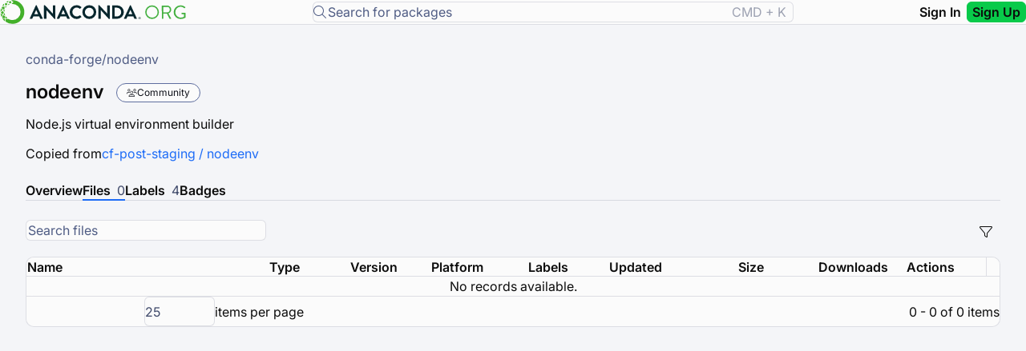

--- FILE ---
content_type: text/javascript; charset=utf-8
request_url: https://anaconda.org/prex-assets/chunk-W7ZRMYSK.js
body_size: 15957
content:
import{a as Lt,b as Ut}from"./chunk-DX66OQNU.js";import{a as St,b as ke}from"./chunk-DEAPXGPK.js";import{$a as I,Bb as bt,F as ct,Fc as be,G as lt,Gc as yt,Hc as wt,Ic as Mt,Jc as Pt,Kc as Ot,Oc as Tt,Pc as Et,Qc as Dt,R as dt,Ra as pt,Rc as It,Sc as At,Tc as xe,Ua as mt,Uc as Nt,Va as B,Vc as Se,Wc as Ft,Xa as gt,Xc as Rt,Yc as ye,Zc as Bt,_c as ee,ab as Ce,bb as ut,cb as ft,kb as ht,lc as xt,nb as _t,pb as Ct,qc as X,sc as Z,tb as vt,uc as Ue,vc as ve,wb as kt,xc as se}from"./chunk-TXUHMDVV.js";import{a as _e}from"./chunk-XKUXRSVM.js";import{$ as f,$a as T,$b as A,Ab as ue,B as We,Bb as nt,Cb as ot,Db as fe,E as De,F as ie,Fa as x,Fb as L,Fc as Y,Gb as c,Hb as C,Ib as S,Ic as V,Jc as W,Ka as Q,N as Je,Oa as me,Ob as ae,P as Ie,Pc as J,R as Ae,Rb as re,V as $,Va as P,Wa as v,Xa as k,Z as _,Za as Ze,_ as u,_a as O,a as Ee,ab as d,ac as N,bb as i,bd as at,cb as r,db as p,dd as z,ea as Xe,ed as rt,h as oe,ha as y,hc as b,ic as it,jc as G,kc as g,lb as M,lc as he,ma as Ne,n as R,oa as K,p as U,rb as h,sb as l,tb as et,ua as D,ub as tt,v as Ye,va as Fe,wa as a,wb as Re,wd as st,xb as Be,yb as Le,z as j,zb as ge}from"./chunk-Z4MOSCXI.js";var we=class n{http=_(J);featureFlagService=_(_e);API_ENDPOINTS={autocomplete:"/prex-api/search/autocomplete",search:"/prex-api/search/v2"};MIN_QUERY_LENGTH=1;PAGE_SIZE=20;FIRST_PAGE=1;EMPTY_SEARCH_RESULT={total_count:0,results:[]};EMPTY_AUTOCOMPLETE_RESPONSE={packages:Ue(),recent_searches:Ue(),overall_matching_results:0};isSearching=y(!1);isLoadingAutocomplete=y(!1);autocompleteData=y(null);searchResults=y(null);searchError=y(null);cancelSearchRequest$=new oe;cancelAutocompleteRequest$=new oe;resetAutocompleteState(){this.cancelAutocompleteRequest$.next(),this.autocompleteData.set(null),this.isLoadingAutocomplete.set(!1),this.searchError.set(null)}getAutocompleteSuggestions(t){let e=t?.trim()||"";if(!e)return this.resetAutocompleteState(),R(this.EMPTY_AUTOCOMPLETE_RESPONSE);this.cancelAutocompleteRequest$.next(),this.isLoadingAutocomplete.set(!0),this.searchError.set(null);let o={query:e};return this.featureFlagService.shouldShowWheels()&&(o.include_wheels="true"),this.http.get(this.API_ENDPOINTS.autocomplete,{params:o,credentials:"include"}).pipe(Ie(this.cancelAutocompleteRequest$),Ae(s=>{this.autocompleteData.set(s)}),ie(()=>this.isLoadingAutocomplete.set(!1)),j(s=>this.handleAutocompleteError(s)))}search(t,e,o){let s=t?.trim();if(!this.isValidQuery(s))return this.searchResults.set(this.EMPTY_SEARCH_RESULT),R(this.EMPTY_SEARCH_RESULT);e===this.FIRST_PAGE&&this.cancelSearchRequest$.next(),this.isSearching.set(!0),this.searchError.set(null);let m={query:s,page:e.toString(),page_size:this.PAGE_SIZE.toString()};if(this.featureFlagService.shouldShowWheels()&&(m.include_wheels="true"),o&&Object.keys(o).length>0){let w={};Object.entries(o).forEach(([ne,q])=>{Array.isArray(q)?q.length>0&&(w[ne]=q.join(",")):typeof q=="string"&&(w[ne]=q)}),m=Ee(Ee({},m),w)}return this.http.get(this.API_ENDPOINTS.search,{params:m,credentials:"include"}).pipe(Ie(this.cancelSearchRequest$),Ae(w=>{if(e===this.FIRST_PAGE)this.searchResults.set(w);else{let ne=this.searchResults()||this.EMPTY_SEARCH_RESULT;if(!w.results||w.results.length===0)return;let q={total_count:w.total_count>0?w.total_count:ne.total_count,results:[...ne.results,...w.results]};this.searchResults.set(q)}}),ie(()=>this.isSearching.set(!1)),j(w=>this.handleSearchError(w,e)))}performSearch(t,e,o){this.search(t,e,o).subscribe()}isValidQuery(t){return!!(t&&t.length>=this.MIN_QUERY_LENGTH)}handleAutocompleteError(t){console.error("Autocomplete API error:",t);let e=se.extractErrorMessage(t);return this.searchError.set(e),this.autocompleteData.set(null),R(this.EMPTY_AUTOCOMPLETE_RESPONSE)}handleSearchError(t,e){console.error("Search API error:",t);let o=se.extractErrorMessage(t);if(e>this.FIRST_PAGE){let s=this.searchResults();if(s)return this.searchError.set(`Failed to load more results: ${o}`),R(s)}return this.searchError.set(o),this.searchResults.set(this.EMPTY_SEARCH_RESULT),R(this.EMPTY_SEARCH_RESULT)}static \u0275fac=function(e){return new(e||n)};static \u0275prov=$({token:n,factory:n.\u0275fac,providedIn:"root"})};var Qt=["searchInput"],Gt=()=>({popupClass:"search-popup"});function Yt(n,t){n&1&&p(0,"i",10)}function Wt(n,t){if(n&1&&(i(0,"span",11),c(1),r()),n&2){let e=l(2);a(),C(e.keyboardShortcutText())}}function Jt(n,t){n&1&&Q(0,Wt,2,1,"ng-template",5)}function Xt(n,t){if(n&1){let e=M();i(0,"div",12),h("click",function(){let s=u(e).$implicit,m=l();return f(m.onItemClick(s.text))})("keydown.enter",function(){let s=u(e).$implicit,m=l();return f(m.onItemClick(s.text))})("keydown.space",function(){let s=u(e).$implicit,m=l();return f(m.onItemClick(s.text))}),i(1,"div",13),p(2,"i",14),i(3,"span",15),c(4),r()()()}if(n&2){let e=t.$implicit,o=l();P("aria-selected",e.text===o.searchFormControl.value),a(2),L(e.icon),a(2),C(e.text)}}function Zt(n,t){if(n&1&&c(0),n&2){let e=l(2);S(" ",e.filteredResults()[0].label," ")}}function en(n,t){if(n&1&&(i(0,"div",16)(1,"span",17),v(2,Zt,1,1),r()()),n&2){let e=l();a(2),k(e.filteredResults().length>0?2:-1)}}function tn(n,t){if(n&1){let e=M();i(0,"div",19),h("click",function(){u(e);let s=l(2);return f(s.onSearchAllClick())})("keydown.enter",function(){u(e);let s=l(2);return f(s.onSearchAllClick())})("keydown.space",function(){u(e);let s=l(2);return f(s.onSearchAllClick())}),i(1,"div",20)(2,"span",21),c(3),r()()()}if(n&2){let e=l(2);P("aria-label","Search all results showing "+e.totalMatchingResults().toLocaleString()+" items"),a(3),S("Search All Results (",e.totalMatchingResults().toLocaleString(),")")}}function nn(n,t){if(n&1&&v(0,tn,4,2,"div",18),n&2){let e=l();k(e.shouldShowSearchAllFooter()?0:-1)}}function on(n,t){n&1&&(i(0,"div",22),p(1,"kendo-loader",24),i(2,"span"),c(3,"Loading ..."),r()()),n&2&&(a(),d("size","small")("themeColor","primary"))}function an(n,t){if(n&1&&(i(0,"div",23)(1,"p",25),c(2),r(),i(3,"p",26),c(4,"Please try a broader search."),r()()),n&2){let e=l(2);a(2),S(' No results found for "',e.searchFormControl.value,'" ')}}function rn(n,t){if(n&1&&v(0,on,4,2,"div",22)(1,an,5,1,"div",23),n&2){let e=l();k(e.searchService.isLoadingAutocomplete()?0:1)}}var Ve=255,sn=300,cn=["numpy","pandas","tensorflow"],H=class n{router=_(z);destroyRef=_(Xe);searchService=_(we);platformId=_(K);searchInput=he.required("searchInput");initialValue=g("");smallSearchBar=g(!1);isFocused=y(!1);searchPerformed=G();filterSubject=new oe;searchFormControl=new vt("",{nonNullable:!0,validators:[_t.maxLength(Ve)]});searchValue=ke(this.searchFormControl.valueChanges.pipe(U(t=>this.sanitizeInput(t).trim()),De()),{initialValue:""});showCmdKSuffix=b(()=>!this.isFocused()&&!this.searchValue()&&!this.smallSearchBar());keyboardShortcutText=b(()=>W(this.platformId)?navigator.userAgent.toUpperCase().indexOf("MAC")>=0?"CMD + K":"CTRL + K":"CMD + K");filteredResults=b(()=>{let t=this.searchService.autocompleteData();return this.searchValue().length>0?t?t.packages.items.map(s=>({type:"packages",text:s,icon:"fal fa-box-open",label:ve.packages})):[]:t?.recent_searches.items.length?t.recent_searches.items.map(s=>({type:"recent_searches",text:s,icon:"fal fa-clock-rotate-left",label:ve.recent_searches})):cn.map(s=>({type:"popular_searches",text:s,icon:"fal fa-arrow-up-right-dots",label:ve.popular_searches}))});totalMatchingResults=b(()=>this.searchService.autocompleteData()?.packages.total_matching_results??0);hasActiveQuery=b(()=>this.searchValue().length>0);shouldShowSearchAllFooter=b(()=>this.hasActiveQuery()&&this.totalMatchingResults()>0&&!this.searchService.searchError()&&!this.searchService.isLoadingAutocomplete());constructor(){this.initializeComponent()}initializeComponent(){it(()=>{let t=this.initialValue();if(t&&t!==this.searchFormControl.value){let e=this.sanitizeInput(t).trim();this.searchFormControl.setValue(e),e.length>0?this.searchService.getAutocompleteSuggestions(e).subscribe():this.searchService.resetAutocompleteState()}}),this.setupAutocomplete()}setupAutocomplete(){this.filterSubject.pipe(We(sn),De(),Ye(t=>t.length>0),Je(t=>this.searchService.getAutocompleteSuggestions(t)),St(this.destroyRef)).subscribe()}sanitizeInput(t){if(!t)return"";let e=t.replace(/<[^>]*>/g,"").replace(/&[^;]+;/g,"").replace(/[<>'"&]/g,"").trim();return e.length>Ve?e.substring(0,Ve):e}navigateToSearch(t=this.searchValue()){let e=t.trim();e&&(this.searchPerformed.emit(e),this.router.navigate(["/search"],{queryParams:{q:e}}))}doSearch(){this.navigateToSearch()}onSearchKeyPress(t){if(t.key==="Enter")t.preventDefault(),t.stopPropagation(),this.searchInput().toggle(!1),this.doSearch();else if(t.key==="Tab"){t.preventDefault(),this.searchInput().isOpen||this.searchInput().toggle(!0),setTimeout(()=>{this.searchInput().focusItemAt(0)},0);let e=this.searchInput().data[0];e&&this.searchFormControl.setValue(e.text)}}onFocus(){this.isFocused.set(!0),this.searchInput().toggle(!0);let t=this.searchValue();t.length>0?this.searchService.getAutocompleteSuggestions(t).subscribe():this.searchService.resetAutocompleteState()}onBlur(){this.isFocused.set(!1)}focus(){this.searchInput()&&(this.searchInput().focus(),this.isFocused.set(!0))}onItemClick(t){this.searchFormControl.setValue(t),this.searchInput().toggle(!1),this.navigateToSearch(t)}onSearchAllClick(){this.navigateToSearch()}onAutoCompleteFilter(t){let e=this.sanitizeInput(t).trim();if(e!==this.searchFormControl.value&&this.searchFormControl.setValue(e),e.length===0){this.searchService.resetAutocompleteState(),this.isFocused()&&setTimeout(()=>{this.searchInput().toggle(!0)},0);return}this.filterSubject.next(e)}static \u0275fac=function(e){return new(e||n)};static \u0275cmp=x({type:n,selectors:[["prex-search-bar"]],viewQuery:function(e,o){e&1&&ge(o.searchInput,Qt,5),e&2&&ue()},inputs:{initialValue:[1,"initialValue"],smallSearchBar:[1,"smallSearchBar"]},outputs:{searchPerformed:"searchPerformed"},decls:10,vars:9,consts:[["searchInput",""],[1,"k-d-flex","k-flex-col","k-align-items-center"],[1,"search-bar-wrapper","k-d-flex","k-align-items-center","k-gap-2","k-w-full"],["id","search-input","textField","text","valueField","text","data-qa-id","search-input","placeholder","Search for packages","rounded","large",1,"search-input",3,"focus","blur","keydown","filterChange","formControl","data","suggest","filterable","highlightFirst","popupSettings","size"],["kendoPrefixTemplate",""],["kendoSuffixTemplate",""],["kendoAutoCompleteItemTemplate",""],["kendoAutoCompleteHeaderTemplate",""],["kendoAutoCompleteFooterTemplate",""],["kendoAutoCompleteNoDataTemplate",""],[1,"fal","fa-magnifying-glass"],[1,"suffix"],["tabindex","0","role","option",1,"autocomplete-item-container",3,"click","keydown.enter","keydown.space"],[1,"autocomplete-item"],[1,"autocomplete-icon"],[1,"autocomplete-text"],[1,"autocomplete-header"],[1,"header-text"],["tabindex","0","role","button",1,"autocomplete-footer"],["tabindex","0","role","button",1,"autocomplete-footer",3,"click","keydown.enter","keydown.space"],[1,"search-all-container"],[1,"search-all-text"],[1,"autocomplete-loading"],[1,"info-text-container"],[3,"size","themeColor"],["data-qa-id","search-info-text",1,"info-text"],["data-qa-id","search-info-text-hint",1,"info-text"]],template:function(e,o){if(e&1){let s=M();i(0,"div",1)(1,"div",2)(2,"kendo-autocomplete",3,0),h("focus",function(){return u(s),f(o.onFocus())})("blur",function(){return u(s),f(o.onBlur())})("keydown",function(w){return u(s),f(o.onSearchKeyPress(w))})("filterChange",function(w){return u(s),f(o.onAutoCompleteFilter(w))}),Q(4,Yt,1,0,"ng-template",4),v(5,Jt,1,0,null,5),Q(6,Xt,5,4,"ng-template",6)(7,en,3,1,"ng-template",7)(8,nn,1,1,"ng-template",8)(9,rn,2,1,"ng-template",9),r()()()}e&2&&(a(2),d("formControl",o.searchFormControl)("data",o.filteredResults())("suggest",!1)("filterable",!0)("highlightFirst",!1)("popupSettings",re(8,Gt))("size","medium"),a(3),k(o.showCmdKSuffix()?5:-1))},dependencies:[bt,Ct,kt,xt,ct,lt,I,Ot,Mt,wt,yt,Pt,Z,X],styles:[`.search-bar-container{flex:1;display:flex;align-items:center;min-width:300px;max-width:600px;margin:0 var(--kendo-spacing-4)}.search-bar-container prex-search-bar{width:100%}@media (max-width: 768px){.search-bar-container{margin:0;max-width:300px}}.search-bar-wrapper{width:100%}.search-bar-wrapper kendo-autocomplete.k-input{width:100%}.search-input-container{flex:1;min-width:0}.search-input{width:100%}@media (max-width: 768px){.search-bar-wrapper{flex-direction:column;gap:1rem;width:80vw}.suffix{display:none}}@media (max-width: 480px){.search-input .k-textbox{font-size:.9rem;padding:.6rem .8rem}}@media (prefers-contrast: high){.search-input .k-textbox{border-width:3px}}.suffix{color:var(--kendo-color-base-opacity-on-base-50, rgba(63, 73, 106, .5));padding:0 var(--kendo-spacing-2)}.info-text{color:var(--kendo-color-base-opacity-on-base-50, rgba(63, 73, 106, .5));text-align:center}@media (max-width: 768px){.search-bar-wrapper{width:100%}.suffix{display:none}}.search-input{border-radius:var(--kendo-border-radius-md);border-width:1px;padding:var(--kendo-spacing-0);gap:var(--kendo-spacing-0)}.k-popup.k-list-container{padding:0!important}.k-list-item{height:51px!important;padding:var(--kendo-spacing-1)!important}.k-list-item:hover{box-shadow:none!important;background-color:unset!important}.autocomplete-header{background-color:var(--kendo-color-base-10, #f5f5f5);border-bottom:1px solid var(--kendo-color-border, #e0e0e0);font-weight:600;font-size:var(--kendo-font-size-md);color:var(--kendo-color-on-base, #424242);height:51px;align-content:center;padding-left:var(--kendo-spacing-4)!important}.autocomplete-item-container{border-radius:var(--kendo-border-radius-md);padding-top:var(--kendo-spacing-2\\.5);padding-right:var(--kendo-spacing-3);padding-bottom:var(--kendo-spacing-2\\.5);padding-left:var(--kendo-spacing-3);width:100%}.autocomplete-item-container:hover{background-color:var(--kendo-color-base-base-hover, #e9ebf2)}.autocomplete-item-container:hover .autocomplete-icon{font-weight:900}.autocomplete-item{display:flex;align-items:center;gap:var(--kendo-spacing-2);font-size:var(--kendo-font-size-md);cursor:pointer}.autocomplete-icon{font-size:1rem;color:var(--kendo-color-on-base-emphasis, #757575);flex-shrink:0;transition:all .2s ease-in-out}.autocomplete-text{font-size:.875rem;color:var(--kendo-color-base-kendo-color-on-app-surface, #0c0c0c);flex:1}.autocomplete-footer{display:flex;align-items:center;cursor:pointer;height:51px;border-top-width:1px;background:var(--kendo-color-base-kendo-color-app-surface, #f4f5f8);border-top:1px solid var(--kendo-color-base-kendo-color-border, rgba(63, 73, 106, .16));gap:var(--kendo-spacing-0)}.search-all-container{display:flex;align-items:center;justify-content:center;font-size:.875rem;text-align:center;font-weight:600;flex:1;color:var(--kendo-color-info--, #1d6cf7);gap:var(--kendo-spacing-2)}.autocomplete-loading{display:flex;align-items:center;justify-content:center;padding:var(--kendo-spacing-3);gap:var(--kendo-spacing-2);color:var(--kendo-color-on-base, #424242);font-size:.875rem}
`],encapsulation:2,changeDetection:0})};var zt=[{id:"admin",text:"Admin",path:"/admin/report",icon:"user-shield "},{id:"new-organization",text:"Organization",path:"/{USER_NAME}/organizations",icon:"building"},{id:"account-settings",text:"Account Settings",sectionTitle:!0},{id:"profile",text:"Profile",path:"/{USER_NAME}",icon:"user"},{id:"settings",text:"Settings",path:"/{USER_NAME}/settings",icon:"gear"},{id:"groups-ic",text:"Groups",path:"/{USER_NAME}/groups",icon:"users"},{id:"labels",text:"Labels",path:"/{USER_NAME}/labels",icon:"folder"},{id:"dashboard",text:"Dashboard",path:"/{USER_NAME}/dashboard",icon:"tachometer-alt"},{id:"logout",text:"Sign Out",path:"/account/logout",icon:"arrow-right-from-bracket"}];var ln=["userDropdownAnchor"],dn=["userDropdownPopup"],pn=()=>({horizontal:"right",vertical:"bottom"}),mn=()=>({horizontal:"right",vertical:"top"}),gn=(n,t)=>t.id;function un(n,t){if(n&1&&(i(0,"div",9),c(1),r()),n&2){let e=l(2);d("title",e.email()),a(),C(e.email())}}function fn(n,t){n&1&&p(0,"div",13)}function hn(n,t){if(n&1&&(v(0,fn,1,0,"div",13),i(1,"div",14),c(2),r()),n&2){let e=l().$implicit;k(e.id==="account-settings"?0:-1),a(2),S(" ",e.text," ")}}function _n(n,t){n&1&&p(0,"div",13)}function Cn(n,t){if(n&1){let e=M();v(0,_n,1,0,"div",13),i(1,"li",15),h("click",function(){u(e);let s=l().$implicit,m=l(2);return f(m.onNavigationClick(s))})("keydown",function(s){u(e);let m=l().$implicit,w=l(2);return f(w.onNavigationKeyDown(s,m))}),p(2,"i"),i(3,"span"),c(4),r()()}if(n&2){let e=l().$implicit;k(e.id==="logout"?0:-1),a(),P("data-qa-id","user-menu-"+e.id),a(),L("fal fa-fw fa-"+(e.icon||"")),a(2),C(e.text||"")}}function vn(n,t){if(n&1&&v(0,hn,3,2)(1,Cn,5,5),n&2){let e=t.$implicit;k(e.sectionTitle?0:1)}}function kn(n,t){if(n&1){let e=M();i(0,"kendo-popup",5,1),h("close",function(){u(e);let s=l();return f(s.closeUserPopup())}),i(2,"div",6)(3,"div",7)(4,"div"),p(5,"kendo-avatar",3),r(),i(6,"div")(7,"div",8),c(8),r(),v(9,un,2,2,"div",9),r()(),p(10,"div",10),i(11,"div",11)(12,"ul",12),O(13,vn,2,1,null,null,gn),r()()()()}if(n&2){let e=l(),o=nt(1);d("anchor",o.element)("animate",!0)("popupClass","!k-rounded-md !k-mt-1")("anchorAlign",re(9,pn))("popupAlign",re(10,mn)),a(5),d("initials",e.userInitials()),a(2),d("title",e.username()||"User"),a(),S(" ",e.username()||"User"," "),a(),k(e.email()?9:-1),a(4),T(e.filteredNavItems())}}var Me=class n{navItems=g(zt);username=g("");email=g("");isAdmin=g(!1);userDropdownAnchor;userDropdownPopup;showUserPopup=y(!1);userInitials=b(()=>{let t=this.username();return t?t.charAt(0).toUpperCase():"Me"});filteredNavItems=b(()=>{let t=[...this.navItems()];return this.isAdmin()||(t=t.filter(e=>e.id!=="admin")),t});onKeyDown(t){t.code==="Escape"&&this.closeUserPopup()}onDocumentClick(t){this.contains(t.target)||this.closeUserPopup()}toggleUserPopup(){this.showUserPopup.update(t=>!t)}closeUserPopup(){this.showUserPopup.set(!1)}onNavigationClick(t){if(this.closeUserPopup(),t.click){t.click(t);return}if(t.path&&this.username()){let e=t.path.replace(/{USER_NAME}/g,this.username()),o=e.startsWith("/")?e:`/${e}`;window.location.href=o}}onNavigationKeyDown(t,e){(t.key==="Enter"||t.key===" ")&&(t.preventDefault(),this.onNavigationClick(e))}contains(t){return this.userDropdownAnchor?.nativeElement.contains(t)||(this.userDropdownPopup?this.userDropdownPopup.nativeElement.contains(t):!1)}static \u0275fac=function(e){return new(e||n)};static \u0275cmp=x({type:n,selectors:[["prex-user-dropdown"]],viewQuery:function(e,o){if(e&1&&(Re(ln,5,Ne),Re(dn,5,Ne)),e&2){let s;Be(s=Le())&&(o.userDropdownAnchor=s.first),Be(s=Le())&&(o.userDropdownPopup=s.first)}},hostBindings:function(e,o){e&1&&h("keydown",function(m){return o.onKeyDown(m)},Fe)("click",function(m){return o.onDocumentClick(m)},Fe)},inputs:{navItems:[1,"navItems"],username:[1,"username"],email:[1,"email"],isAdmin:[1,"isAdmin"]},decls:4,vars:3,consts:[["userDropdownAnchor",""],["userDropdownPopup",""],["kendoButton","","fillMode","flat","id","button-user-dropdown","data-qa-id","header-button-user-menu",3,"click","title"],[3,"initials"],[3,"anchor","animate","popupClass","anchorAlign","popupAlign"],[3,"close","anchor","animate","popupClass","anchorAlign","popupAlign"],[1,"k-list","k-list-md","user-dropdown-popup-content"],[1,"k-d-flex","k-align-items-center","k-gap-2","k-my-3","k-mx-4"],[1,"username-text","body-text-md-bold",3,"title"],[1,"email-text","body-text-sm",3,"title"],[1,"k-hr","!k-mt-0","!k-mb-2"],[1,"k-list-content"],["role","listbox",1,"k-list-ul"],[1,"k-hr","!k-my-1"],[1,"k-display-8","k-px-5","k-pt-3","k-pb-2","k-cursor-default","title-text"],["tabindex","0","role","menuitem",1,"k-list-item","!k-mx-5",3,"click","keydown"]],template:function(e,o){if(e&1){let s=M();i(0,"button",2,0),h("click",function(){return u(s),f(o.toggleUserPopup())}),p(2,"kendo-avatar",3),r(),v(3,kn,15,11,"kendo-popup",4)}e&2&&(d("title",o.username()),a(2),d("initials",o.userInitials()),a(),k(o.showUserPopup()?3:-1))},dependencies:[V,I,B,mt,pt,ee,At],styles:[".company-name-text[_ngcontent-%COMP%]{max-width:10rem}.username-text[_ngcontent-%COMP%]{max-width:13rem}.user-dropdown-popup-content[_ngcontent-%COMP%]{min-width:15rem}.k-list-item[_ngcontent-%COMP%]   i[_ngcontent-%COMP%]{margin-right:var(--kendo-spacing-2)}kendo-avatar[_ngcontent-%COMP%]{background-color:var(--kendo-color-tertiary)!important;color:var(--kendo-color-on-tertiary)}.title-text[_ngcontent-%COMP%]{color:var(--kendo-color-base-on-subtle)}"]})};var te=class n{http=_(J);sessionInfo=y(null);isLoading=y(!1);username=b(()=>this.sessionInfo()?.dashboard_user||null);email=b(()=>this.sessionInfo()?.email||null);isUserLoggedIn=b(()=>this.sessionInfo()!==null);loading=b(()=>this.isLoading());isAdmin=b(()=>this.sessionInfo()?.isAdmin??!1);getAuthUrl(t){return`/account/${t}?return_url=${window.location.href}`}loginUrl(){return this.getAuthUrl("login")}registerUrl(){return this.getAuthUrl("register")}checkSession(){this.isLoading.set(!0),this.http.get("/prex-api/session",{credentials:"include"}).pipe(U(t=>(this.isLoading.set(!1),this.sessionInfo.set(t),t)),j(t=>(t.status!==401&&console.error("Session check failed:",t),this.isLoading.set(!1),this.sessionInfo.set(null),R(null)))).subscribe()}openLoginPage(){this.isUserLoggedIn()||(window.location.href=this.loginUrl())}openRegisterPage(){this.isUserLoggedIn()||(window.location.href=this.registerUrl())}static \u0275fac=function(e){return new(e||n)};static \u0275prov=$({token:n,factory:n.\u0275fac,providedIn:"root"})};function bn(n,t){if(n&1){let e=M();i(0,"div",0)(1,"div",1)(2,"div",2),p(3,"i",3),r(),i(4,"div",4),c(5," We are releasing a new user experience! Be aware that these rolling changes are ongoing and some pages will still have the old user interface. "),r(),i(6,"div",5)(7,"button",6),h("click",function(){u(e);let s=l();return f(s.onJoinResearchStudy())}),c(8," Join Paid Research Study "),p(9,"i",7),r(),i(10,"button",8),h("click",function(){u(e);let s=l();return f(s.onDismiss())}),p(11,"i",9),r()()()()}}var le=class n{STORAGE_KEY="prex-info-banner-dismissed";isVisible=y(!1);constructor(){me(()=>{let t=localStorage.getItem(this.STORAGE_KEY);this.isVisible.set(t!=="true")})}onDismiss(){this.isVisible.set(!1),typeof window<"u"&&localStorage.setItem(this.STORAGE_KEY,"true")}onJoinResearchStudy(){window.open("https://research.anaconda.com/anaconda/aghnj4zv","_blank","noopener,noreferrer")}static \u0275fac=function(e){return new(e||n)};static \u0275cmp=x({type:n,selectors:[["prex-info-banner"]],decls:1,vars:1,consts:[[1,"info-banner"],[1,"info-banner__content"],[1,"info-banner__icon"],["aria-hidden","true",1,"fal","fa-info-circle"],[1,"info-banner__text"],[1,"info-banner__actions"],["kendoButton","","themeColor","tertiary","fillMode","solid","aria-label","Join Paid Research Study",3,"click"],["aria-hidden","true",1,"fal","fa-arrow-up-right-from-square"],["kendoButton","","fillMode","flat","aria-label","Dismiss banner",3,"click"],["aria-hidden","true",1,"fal","fa-times"]],template:function(e,o){e&1&&v(0,bn,12,0,"div",0),e&2&&k(o.isVisible()?0:-1)},dependencies:[I,B],styles:[".info-banner[_ngcontent-%COMP%]{background-color:var(--kendo-color-info-subtle, #dde9fe);border-bottom:1px solid var(--kendo-color-border);width:100%;position:sticky;top:0;z-index:50}.info-banner__content[_ngcontent-%COMP%]{display:flex;align-items:center;gap:var(--kendo-spacing-3);padding:var(--kendo-spacing-2) var(--kendo-spacing-4);max-width:100%;margin:0 auto}@media (max-width: 768px){.info-banner__content[_ngcontent-%COMP%]{flex-direction:column;align-items:flex-start;gap:var(--kendo-spacing-2);padding:var(--kendo-spacing-2) var(--kendo-spacing-3)}}.info-banner__icon[_ngcontent-%COMP%]{display:flex;align-items:center;flex-shrink:0}@media (max-width: 768px){.info-banner__icon[_ngcontent-%COMP%]{display:none}}.info-banner__text[_ngcontent-%COMP%]{flex:1;color:var(--kendo-color-base-on-subtle, #3f496a);font-size:var(--kendo-font-size-sm);line-height:1.5}@media (max-width: 768px){.info-banner__text[_ngcontent-%COMP%]{width:100%;order:1}}.info-banner__actions[_ngcontent-%COMP%]{display:flex;align-items:center;gap:var(--kendo-spacing-2);flex-shrink:0;justify-content:center}@media (max-width: 768px){.info-banner__actions[_ngcontent-%COMP%]{order:2;width:100%;justify-content:center}}.info-banner__button[_ngcontent-%COMP%]{display:flex;align-items:center;gap:var(--kendo-spacing-1);white-space:nowrap}@media (max-width: 768px){.info-banner__button[_ngcontent-%COMP%]{font-size:var(--kendo-font-size-xs);padding:var(--kendo-spacing-1) var(--kendo-spacing-2)}}.info-banner__close[_ngcontent-%COMP%]{padding:var(--kendo-spacing-1);min-width:auto}"],changeDetection:0})};function xn(n,t){if(n&1){let e=M();i(0,"div",3)(1,"prex-search-bar",9),h("searchPerformed",function(s){u(e);let m=l();return f(m.onSearch(s))}),r()()}if(n&2){let e=l();a(),d("initialValue",e.searchQuery())}}function Sn(n,t){if(n&1){let e=M();i(0,"div",4)(1,"prex-search-bar",10),h("searchPerformed",function(s){u(e);let m=l();return f(m.onSearch(s))}),r()()}if(n&2){let e=l();a(),d("initialValue",e.searchQuery())("smallSearchBar",e.smallSearchBar())}}function yn(n,t){if(n&1){let e=M();i(0,"button",11),h("click",function(){u(e);let s=l();return f(s.expandSearch())}),p(1,"i",12),r()}}function wn(n,t){n&1&&p(0,"kendo-loader",7)}function Mn(n,t){if(n&1&&p(0,"prex-user-dropdown",8),n&2){let e=l();d("username",e.username())("email",e.email())("isAdmin",e.isAdmin())}}function Pn(n,t){if(n&1){let e=M();i(0,"button",13),h("click",function(){u(e);let s=l();return f(s.onSignInClick())}),c(1,"Sign In"),r(),i(2,"button",14),h("click",function(){u(e);let s=l();return f(s.onSignUpClick())}),c(3," Sign Up "),r()}}var qe=class n{route=_(at);router=_(z);sessionService=_(te);platformId=_(K);searchBar=he(H);withSearchBar=g(!1);smallSearchBar=g(!1);isSearchExpanded=y(!1);searchQuery=ke(this.route.queryParams.pipe(U(t=>t.q||"")),{initialValue:""});showRegularSearch=b(()=>this.withSearchBar()&&!this.smallSearchBar());showExpandedSearch=b(()=>this.withSearchBar()&&this.smallSearchBar()&&this.isSearchExpanded());showSearchIcon=b(()=>this.smallSearchBar()&&!this.isSearchExpanded());username=this.sessionService.username;email=this.sessionService.email;isAdmin=this.sessionService.isAdmin;isUserLoggedIn=this.sessionService.isUserLoggedIn;loading=this.sessionService.loading;constructor(){me(()=>{W(this.platformId)&&this.sessionService.checkSession()})}onSignInClick(){this.sessionService.openLoginPage()}onSignUpClick(){this.sessionService.openRegisterPage()}onSearch(t){this.router.navigate(["/search"],{queryParams:{q:t}})}expandSearch(){this.isSearchExpanded.set(!0)}collapseSearch(){this.isSearchExpanded.set(!1)}focusSearchBar(){this.searchBar()?.focus()}static \u0275fac=function(e){return new(e||n)};static \u0275cmp=x({type:n,selectors:[["prex-header"]],viewQuery:function(e,o){e&1&&ge(o.searchBar,H,5),e&2&&ue()},inputs:{withSearchBar:[1,"withSearchBar"],smallSearchBar:[1,"smallSearchBar"]},decls:12,vars:4,consts:[["positionMode","sticky",1,"app-header"],["routerLink","/",1,"logo-container","k-d-flex","k-align-items-center"],["src","images/anaconda_org_logo.svg","alt","Anaconda Logo",1,"ds-appbar-logo"],[1,"search-bar-container"],[1,"search-bar-container","expanded-search-bar"],[1,"user-actions","k-d-flex","k-gap-2"],["kendoButton","","fillMode","flat","aria-label","Open search",1,"search-icon-button"],["size","small"],[3,"username","email","isAdmin"],[3,"searchPerformed","initialValue"],[3,"searchPerformed","initialValue","smallSearchBar"],["kendoButton","","fillMode","flat","aria-label","Open search",1,"search-icon-button",3,"click"],[1,"fal","fa-magnifying-glass"],["kendoButton","","fillMode","flat","data-qa-id","sign-in-button",3,"click"],["kendoButton","","themeColor","primary","data-qa-id","sign-up-button",3,"click"]],template:function(e,o){e&1&&(i(0,"kendo-appbar",0)(1,"kendo-appbar-section")(2,"a",1),p(3,"img",2),r()(),v(4,xn,2,1,"div",3),v(5,Sn,2,2,"div",4),i(6,"kendo-appbar-section",5),v(7,yn,2,0,"button",6),v(8,wn,1,0,"kendo-loader",7)(9,Mn,1,3,"prex-user-dropdown",8)(10,Pn,4,0),r()(),p(11,"prex-info-banner")),e&2&&(a(4),k(o.showRegularSearch()?4:-1),a(),k(o.showExpandedSearch()?5:-1),a(2),k(o.showSearchIcon()?7:-1),a(),k(o.loading()?8:o.isUserLoggedIn()?9:10))},dependencies:[ht,ut,ft,I,B,rt,H,Me,Z,X,le],styles:[".k-appbar[_ngcontent-%COMP%]{height:var(--kendo-appbar-height, auto)}.app-header[_ngcontent-%COMP%]{border-bottom:1px solid var(--kendo-color-border)}@media (max-width: 768px){.app-header[_ngcontent-%COMP%]{justify-content:center}}.search-icon-button[_ngcontent-%COMP%]{padding:var(--kendo-spacing-2);min-width:auto;animation:_ngcontent-%COMP%_fadeIn .3s ease-in-out}.search-icon-button[_ngcontent-%COMP%]   i[_ngcontent-%COMP%]{font-size:18px}.expanded-search-bar[_ngcontent-%COMP%]{display:flex;align-items:center;gap:var(--kendo-spacing-2);animation:_ngcontent-%COMP%_expandSearch .4s cubic-bezier(.4,0,.2,1);transform-origin:right center}.expanded-search-bar[_ngcontent-%COMP%]   prex-search-bar[_ngcontent-%COMP%]{flex:1;min-width:400px}@media (max-width: 768px){.expanded-search-bar[_ngcontent-%COMP%]   prex-search-bar[_ngcontent-%COMP%]{min-width:300px}}.expanded-search-bar[_ngcontent-%COMP%]   .close-search-button[_ngcontent-%COMP%]{padding:var(--kendo-spacing-2);min-width:auto}.expanded-search-bar[_ngcontent-%COMP%]   .close-search-button[_ngcontent-%COMP%]   i[_ngcontent-%COMP%]{font-size:18px}@keyframes _ngcontent-%COMP%_expandSearch{0%{opacity:0;transform:translate(50px) scaleX(.8)}to{opacity:1;transform:translate(0) scaleX(1)}}@keyframes _ngcontent-%COMP%_fadeIn{0%{opacity:0}to{opacity:1}}"],changeDetection:0})};function On(n,t){if(n&1){let e=M();i(0,"kendo-chip",4),A(1,"lowercase"),h("click",function(){let s=u(e).$implicit,m=l();return f(m.onSuggestionClick(s))}),c(2),r()}if(n&2){let e=t.$implicit,o=l();d("disabled",o.disabled()),P("data-qa-id",N(1,4,"search-for-"+e))("aria-label","Search for "+e),a(2),S(" ",e," ")}}var je=class n{suggestions=g.required();disabled=g(!1);label=g("Try searching for");suggestionSelected=G();onSuggestionClick(t){this.disabled()||this.suggestionSelected.emit(t)}static \u0275fac=function(e){return new(e||n)};static \u0275cmp=x({type:n,selectors:[["prex-search-suggestions"]],inputs:{suggestions:[1,"suggestions"],disabled:[1,"disabled"],label:[1,"label"]},outputs:{suggestionSelected:"suggestionSelected"},decls:6,vars:1,consts:[[1,"k-d-flex","k-flex-col","k-align-items-center","k-gap-3"],[1,"suggestions-label","k-text-sm","k-color-subtle"],[1,"suggestions-badges","k-flex-wrap","k-d-flex","k-justify-center","k-gap-2"],["fillMode","outline","size","small",1,"suggestion-badge",3,"disabled"],["fillMode","outline","size","small",1,"suggestion-badge",3,"click","disabled"]],template:function(e,o){e&1&&(i(0,"div",0)(1,"span",1),c(2),r(),i(3,"div",2),O(4,On,3,6,"kendo-chip",3,Ze),r()()),e&2&&(a(2),C(o.label()),a(2),T(o.suggestions()))},dependencies:[Ce,gt,Y],styles:[".search-suggestions[_ngcontent-%COMP%]{width:100%;padding:var(--kendo-spacing-8) var(--kendo-spacing-16)}.suggestions-label[_ngcontent-%COMP%]{font-size:var(--kendo-font-size-md);margin-bottom:var(--kendo-spacing-2)}.suggestion-badge[_ngcontent-%COMP%]{padding:var(--kendo-spacing-2) var(--kendo-spacing-3);border-radius:var(--kendo-border-radius-xl)}.suggestion-badge[_ngcontent-%COMP%]:disabled{opacity:.6;cursor:not-allowed}@media (max-width: 768px){.suggestions-badges[_ngcontent-%COMP%]{justify-content:center}.suggestion-badge[_ngcontent-%COMP%]{font-size:.8rem;padding:.4rem .8rem}}.suggestion-badge[_ngcontent-%COMP%]:focus, .suggestion-badge[_ngcontent-%COMP%]:active{outline:1px solid var(--kendo-color-border-alt)}"],changeDetection:0})};var qt={copyright:"\xA9 {year} Anaconda, Inc.",createAccountButton:"Create Account",logoAltText:"Anaconda Logo"},jt={aboutAnacondaOrg:{title:"About Anaconda.org",description:"Anaconda.org is the community home for conda and Python packages, built with love by Anaconda for all",links:[]},anaconda:{title:"Anaconda",links:[{label:"About Anaconda",url:"https://www.anaconda.com/about-us",isExternal:!0},{label:"Download Anaconda",url:"https://www.anaconda.com/download",isExternal:!0}]},resources:{title:"Resources",links:[{label:"Support Forum",url:"https://forum.anaconda.com/",isExternal:!0},{label:"Docs",url:"https://www.anaconda.com/docs/tools/anaconda-org/user-guide/main",isExternal:!0},{label:"Blog",url:"https://www.anaconda.com/blog",isExternal:!0}]},community:{title:"Community",links:[{label:"Open Source",url:"https://www.anaconda.com/open-source",isExternal:!0},{label:"NumFOCUS",url:"https://numfocus.org",isExternal:!0},{label:"conda-forge",url:"https://conda-forge.org",isExternal:!0},{label:"conda-forge zulip chat",url:"https://conda-forge.zulipchat.com",isExternal:!0}]}},Ht=[{icon:"facebook",url:"https://www.facebook.com/AnacondaInc",label:"Follow Anaconda on Facebook"},{icon:"x-twitter",url:"https://x.com/anacondainc",label:"Follow Anaconda on Twitter"},{icon:"linkedin",url:"https://www.linkedin.com/company/anaconda-inc",label:"Follow Anaconda on LinkedIn"},{icon:"github",url:"https://github.com/ContinuumIO",label:"Follow Anaconda on GitHub"},{icon:"instagram",url:"https://www.instagram.com/anaconda_inc",label:"Follow Anaconda on Instagram"},{icon:"youtube",url:"https://www.youtube.com/@AnacondaInc.",label:"Follow Anaconda on YouTube"}],$t=[{label:"Legal",url:"https://www.anaconda.com/legal",isExternal:!0},{label:"Accessibility",url:"https://www.anaconda.com/accessibility",isExternal:!0},{label:"Privacy Policy",url:"https://legal.anaconda.com/policies/en?name=privacy-notice#anaconda-privacy-policy",isExternal:!0},{label:"Terms of Use",url:"https://legal.anaconda.com/policies/en/#terms-of-service",isExternal:!0}];var Pe=(n,t)=>t.label,En=(n,t)=>t.icon;function Dn(n,t){if(n&1&&(i(0,"li")(1,"a",25),A(2,"lowercase"),c(3),r()()),n&2){let e=t.$implicit;a(),d("target",ae(e.isExternal?"_blank":"_self"))("href",e.url,D),P("data-qa-id",N(2,5,e.label).split(" ").join("-")),a(2),C(e.label)}}function In(n,t){if(n&1&&(i(0,"li")(1,"a",25),A(2,"lowercase"),c(3),r()()),n&2){let e=t.$implicit;a(),d("target",ae(e.isExternal?"_blank":"_self"))("href",e.url,D),P("data-qa-id",N(2,5,e.label).split(" ").join("-")),a(2),C(e.label)}}function An(n,t){if(n&1&&(i(0,"li")(1,"a",25),A(2,"lowercase"),c(3),r()()),n&2){let e=t.$implicit;a(),d("target",ae(e.isExternal?"_blank":"_self"))("href",e.url,D),P("data-qa-id",N(2,5,e.label).split(" ").join("-")),a(2),C(e.label)}}function Nn(n,t){if(n&1&&(i(0,"a",20),A(1,"lowercase"),p(2,"i"),r()),n&2){let e=t.$implicit;d("href",e.url,D),P("aria-label",e.label)("data-qa-id",N(1,5,e.label).split(" ").join("-")),a(2),L(`icon-color fab fab-brands fa-${e.icon}`)}}function Fn(n,t){if(n&1&&(i(0,"a",24),A(1,"lowercase"),c(2),r()),n&2){let e=t.$implicit;d("target",ae(e.isExternal?"_blank":"_self"))("href",e.url,D),P("data-qa-id",N(1,5,e.label).split(" ").join("-")),a(2),C(e.label)}}var He=class n{sessionService=_(te);footerSections=jt;socialLinks=Ht;legalLinks=$t;strings=qt;currentYear=new Date().getFullYear();get copyrightText(){return this.strings.copyright.replace("{year}",this.currentYear.toString())}isUserLoggedIn=this.sessionService.isUserLoggedIn;onCreateAccountClick(){this.sessionService.openRegisterPage()}static \u0275fac=function(e){return new(e||n)};static \u0275cmp=x({type:n,selectors:[["prex-footer"]],decls:42,vars:10,consts:[[1,"footer-container"],[1,"footer-content"],[1,"footer-sections","k-d-grid","k-mt-8"],[1,"footer-section","footer-section--about"],["data-qa-id","about-anaconda-org-section",1,"footer-section-title","k-pb-2"],[1,"footer-description"],[1,"footer-section","footer-section--anaconda"],["data-qa-id","anaconda-section",1,"footer-section-title","k-pb-2"],[1,"footer-links"],[1,"footer-section","footer-section--resources"],["data-qa-id","resources-section",1,"footer-section-title","k-pb-2"],[1,"footer-section","footer-section--community"],["data-qa-id","community-section",1,"footer-section-title","k-pb-2"],[1,"create-account-section","k-mt-6"],["kendoButton","","themeColor","primary","size","medium","data-qa-id","create-account-button-footer",3,"click"],[1,"footer-bottom","k-mt-20"],[1,"footer-logo"],["src","images/Anaconda-Horizontal-Green-White.png",1,"logo-image",3,"alt"],[1,"social-media-section"],[1,"social-links-container"],["target","_blank",1,"social-link",3,"href"],[1,"footer-legal-section"],[1,"copyright-text"],[1,"legal-links"],[1,"legal-link",3,"href","target"],[1,"footer-link",3,"href","target"]],template:function(e,o){e&1&&(i(0,"footer",0)(1,"div",1)(2,"div",2)(3,"div",3)(4,"h4",4),c(5),r(),i(6,"p",5),c(7),r()(),i(8,"div",6)(9,"h4",7),c(10),r(),i(11,"ul",8),O(12,Dn,4,7,"li",null,Pe),r()(),i(14,"div",9)(15,"h4",10),c(16),r(),i(17,"ul",8),O(18,In,4,7,"li",null,Pe),r()(),i(20,"div",11)(21,"h4",12),c(22),r(),i(23,"ul",8),O(24,An,4,7,"li",null,Pe),r(),i(26,"div",13)(27,"button",14),h("click",function(){return o.onCreateAccountClick()}),c(28),r()()()(),i(29,"div",15)(30,"div",16),p(31,"img",17),r(),i(32,"div",18)(33,"div",19),O(34,Nn,3,7,"a",20,En),r()(),i(36,"div",21)(37,"div",22),c(38),r(),i(39,"div",23),O(40,Fn,3,7,"a",24,Pe),r()()()()()),e&2&&(a(5),S(" ",o.footerSections.aboutAnacondaOrg.title," "),a(2),S(" ",o.footerSections.aboutAnacondaOrg.description," "),a(3),S(" ",o.footerSections.anaconda.title," "),a(2),T(o.footerSections.anaconda.links),a(4),S(" ",o.footerSections.resources.title," "),a(2),T(o.footerSections.resources.links),a(4),S(" ",o.footerSections.community.title," "),a(2),T(o.footerSections.community.links),a(2),fe("hidden",o.isUserLoggedIn()),a(2),S(" ",o.strings.createAccountButton," "),a(3),d("alt",o.strings.logoAltText),a(3),T(o.socialLinks),a(4),S(" ",o.copyrightText," "),a(2),T(o.legalLinks))},dependencies:[I,B,V,Y],styles:[".footer-container[_ngcontent-%COMP%]{background-color:var(--kendo-color-on-app-surface);color:var(--kendo-color-surface-alt);border-top:1px solid var(--kendo-color-border);margin:auto auto 0 0}.footer-content[_ngcontent-%COMP%]{margin:0 auto;padding:var(--kendo-spacing-16) var(--kendo-spacing-12);max-width:1200px}@media (max-width: 480px){.footer-content[_ngcontent-%COMP%]{padding:var(--kendo-spacing-8) var(--kendo-spacing-6)}}.footer-sections[_ngcontent-%COMP%]{display:grid;gap:var(--kendo-spacing-24);grid-template-columns:1fr 1fr 1fr 1fr}@media (max-width: 768px){.footer-sections[_ngcontent-%COMP%]{grid-template-columns:1fr 1fr;gap:var(--kendo-spacing-16)}}@media (max-width: 480px){.footer-sections[_ngcontent-%COMP%]{grid-template-columns:1fr;gap:var(--kendo-spacing-12)}}.footer-section[_ngcontent-%COMP%]{min-width:0}@media (max-width: 768px){.footer-section--about[_ngcontent-%COMP%]{grid-column:1}}.footer-section-title[_ngcontent-%COMP%]{border-bottom:2px solid var(--kendo-color-surface-alt);margin-bottom:var(--kendo-spacing-4);font-size:1.1rem;font-weight:600}.footer-description[_ngcontent-%COMP%]{line-height:1.6;margin:0;color:var(--kendo-color-surface-alt);opacity:.9}.footer-links[_ngcontent-%COMP%]{list-style:none;padding:0;margin:0}.footer-links[_ngcontent-%COMP%]   li[_ngcontent-%COMP%]{margin-bottom:var(--kendo-spacing-2)}.footer-link[_ngcontent-%COMP%]{text-decoration:none;color:var(--kendo-color-surface-alt);line-height:var(--kendo-line-height);transition:color var(--kendo-transition);display:inline-block}.footer-link[_ngcontent-%COMP%]:hover, .footer-link[_ngcontent-%COMP%]:focus, .footer-link[_ngcontent-%COMP%]:active{color:var(--kendo-color-light-hover)}.create-account-section[_ngcontent-%COMP%]{margin-top:var(--kendo-spacing-6)}.create-account-section.hidden[_ngcontent-%COMP%]{display:none}.footer-bottom[_ngcontent-%COMP%]{display:grid;gap:var(--kendo-spacing-8);grid-template-columns:auto 1fr auto;align-items:center}@media (max-width: 768px){.footer-bottom[_ngcontent-%COMP%]{grid-template-columns:1fr;gap:var(--kendo-spacing-6);text-align:center}}@media (max-width: 480px){.footer-bottom[_ngcontent-%COMP%]{gap:var(--kendo-spacing-4)}}.footer-logo[_ngcontent-%COMP%]{display:flex;align-items:center}.footer-logo[_ngcontent-%COMP%]   .logo-image[_ngcontent-%COMP%]{height:40px;width:auto;max-width:100%}@media (max-width: 768px){.footer-logo[_ngcontent-%COMP%]{justify-content:center}}.social-media-section[_ngcontent-%COMP%]{display:flex;justify-content:center}@media (max-width: 768px){.social-media-section[_ngcontent-%COMP%]{order:2}}.social-links-container[_ngcontent-%COMP%]{display:flex;gap:var(--kendo-spacing-4);flex-wrap:wrap;justify-content:center}.icon-color[_ngcontent-%COMP%]{color:var(--kendo-color-surface-alt);font-size:1.5rem;transition:color var(--kendo-transition)}.social-link[_ngcontent-%COMP%]{width:40px;height:40px;text-decoration:none;display:flex;align-items:center;justify-content:center;border-radius:50%;transition:background-color var(--kendo-transition)}.social-link[_ngcontent-%COMP%]:hover, .social-link[_ngcontent-%COMP%]:focus{background-color:#ffffff1a}.social-link[_ngcontent-%COMP%]:hover > i[_ngcontent-%COMP%], .social-link[_ngcontent-%COMP%]:focus > i[_ngcontent-%COMP%]{color:var(--kendo-color-light-hover)}.footer-legal-section[_ngcontent-%COMP%]{display:flex;flex-direction:column;gap:var(--kendo-spacing-4);align-items:flex-end}@media (max-width: 768px){.footer-legal-section[_ngcontent-%COMP%]{order:3;align-items:center;gap:var(--kendo-spacing-3)}}.copyright-text[_ngcontent-%COMP%]{font-size:.9rem;color:var(--kendo-color-surface-alt);opacity:.8}.legal-links[_ngcontent-%COMP%]{display:flex;gap:var(--kendo-spacing-4);flex-wrap:wrap;justify-content:center}@media (max-width: 480px){.legal-links[_ngcontent-%COMP%]{gap:var(--kendo-spacing-3)}}.legal-link[_ngcontent-%COMP%]{text-decoration:none;color:var(--kendo-color-surface-alt);font-size:.9rem;transition:color var(--kendo-transition);white-space:nowrap}.legal-link[_ngcontent-%COMP%]:hover, .legal-link[_ngcontent-%COMP%]:focus{color:var(--kendo-color-light-hover)}"],changeDetection:0})};var Rn={id:"ros",name:"Robot Operating System",description:"ROS (Robot Operating System) provides libraries and tools to help software developers create robot applications.",logoUrl:"images/ros-logo.png",logoAlt:"ROS logo",url:"https://anaconda.org/robostack-noetic"},Bn=n=>({id:"wheels",name:"anaconda-wheels",description:"A collection of pre-built Python wheel packages optimized for Anaconda distribution, enabling faster and more reliable package installations.",logoUrl:"images/anaconda_wheels.png",logoAlt:"Wheels channel logo",url:`/channels/${n}`});function Kt(n){let t=n.shouldShowWheels()?Bn(st.WHEELS_CHANNEL_NAME??""):Rn;return[{id:"conda-forge",name:"conda-forge",description:"A community-led collection of recipes, build infrastructure, and distributions for the conda package manager.",logoUrl:"images/conda-forge.png",logoAlt:"conda-forge anvil logo",url:"https://anaconda.org/conda-forge"},{id:"anaconda",name:"Anaconda",description:"The packages on this channel are covered by the Anaconda repository Terms of Service. Among other things, the ToS prohibits heavy commercial use and mirroring by any third party for commercial purposes.",logoUrl:"images/logo-square-green.svg",logoAlt:"Anaconda logo",url:"https://anaconda.org/main"},t,{id:"nvidia",name:"NVIDIA",description:"NVIDIA Corporation Santa Clara, CA",logoUrl:"images/nvidia-logo.png",logoAlt:"NVIDIA logo",url:"https://anaconda.org/nvidia"},{id:"bioconda",name:"Bioconda",description:"Bioconda is a distribution of bioinformatics software realized as a channel for the versatile Conda package manager.",logoUrl:"images/bioconda.svg",logoAlt:"Bioconda logo",url:"https://anaconda.org/bioconda"}]}var Ln=(n,t)=>t.id;function Un(n,t){if(n&1&&(i(0,"a",3)(1,"kendo-card",4)(2,"kendo-card-body")(3,"div",5),p(4,"img",6),r(),i(5,"div")(6,"h3",7),A(7,"lowercase"),c(8),r(),i(9,"p",8),A(10,"lowercase"),c(11),r()()()()()),n&2){let e=t.$implicit;d("href",e.url,D),a(4),d("src",e.logoUrl,D)("alt",e.logoAlt),a(2),P("data-qa-id",N(7,7,e.name).split(" ").join("-")),a(2),S(" ",e.name," "),a(),P("data-qa-id",N(10,9,e.description).split(" ").join("-")),a(2),S(" ",e.description," ")}}var $e=class n{featureFlagService=_(_e);trustedSources=y(Kt(this.featureFlagService));static \u0275fac=function(e){return new(e||n)};static \u0275cmp=x({type:n,selectors:[["prex-org-cards"]],decls:7,vars:0,consts:[["data-qa-id","community-section-heading",1,"org-cards-title"],[1,"org-cards-container"],[1,"k-card-deck","org-cards-deck"],["target","_self","rel","noopener noreferrer","tabindex","0",1,"org-card-link",3,"href"],[1,"org-card"],[1,"org-logo"],[1,"logo-image",3,"src","alt"],["kendoCardTitle",""],[1,"org-desc"]],template:function(e,o){e&1&&(i(0,"div")(1,"h2",0),c(2," Explore community packages from trusted sources "),r(),i(3,"div",1)(4,"div",2),O(5,Un,12,11,"a",3,Ln),r()()()),e&2&&(a(5),T(o.trustedSources()))},dependencies:[ee,xe,Se,ye,Bt,V,Y],styles:[".org-cards-title[_ngcontent-%COMP%]{text-align:center;margin-bottom:var(--kendo-spacing-10)}.org-cards-container[_ngcontent-%COMP%]{width:100%;overflow-x:hidden}.org-cards-deck[_ngcontent-%COMP%]{display:flex;margin:0 auto;padding:var(--kendo-spacing-6) var(--kendo-spacing-4);flex-flow:row wrap;justify-content:center}.org-card-link[_ngcontent-%COMP%]{text-decoration:none;color:inherit;border-radius:var(--kendo-border-radius-lg)}.org-card-link[_ngcontent-%COMP%]:hover, .org-card-link[_ngcontent-%COMP%]:active, .org-card-link[_ngcontent-%COMP%]:visited{text-decoration:none;color:inherit;outline:1px solid var(--kendo-color-border-alt);box-shadow:var(--kendo-elevation-3)}.org-card-link[_ngcontent-%COMP%]:focus, .org-card-link[_ngcontent-%COMP%]:focus-visible{text-decoration:none;color:inherit;outline:1px solid var(--kendo-color-border-alt);box-shadow:var(--kendo-elevation-3)}.org-card[_ngcontent-%COMP%]{min-height:238px;cursor:pointer}.org-card[_ngcontent-%COMP%]   kendo-card-body[_ngcontent-%COMP%]{display:flex;flex-direction:column;align-items:center;height:100%;margin:var(--kendo-spacing-5)}.org-logo[_ngcontent-%COMP%]{display:flex;align-items:center;justify-content:center;width:80px;height:80px;margin-bottom:var(--kendo-spacing-4)}.logo-image[_ngcontent-%COMP%]{max-width:100%;max-height:100%;object-fit:contain}.org-desc[_ngcontent-%COMP%]{font-size:var(--kendo-font-size-sm);color:var(--kendo-color-subtle);margin:0;display:-webkit-box;-webkit-line-clamp:3;line-clamp:3;-webkit-box-orient:vertical;text-align:center;overflow:hidden}@media (max-width: 62rem){.org-cards-deck[_ngcontent-%COMP%]{flex-wrap:nowrap;overflow-x:auto;justify-content:flex-start;gap:var(--kendo-spacing-6);padding:var(--kendo-spacing-4) var(--kendo-spacing-2);-webkit-overflow-scrolling:touch;scroll-behavior:smooth}.org-card[_ngcontent-%COMP%]{min-height:216px}.org-logo[_ngcontent-%COMP%]{width:60px;height:60px}}"],changeDetection:0})};var de=class n{tag=g();isAnacondaVerified=g(!1);tagConfigMap={anaconda_verified:{class:"ds-badge-light-success",icon:"fa fa-check",label:"Anaconda Verified",tooltip:"This package has been verified by Anaconda for quality, security, and compatibility. Anaconda Terms of Service apply."},community:{class:"ds-badge-light-tertiary",icon:"fal fa-users",label:"Community",tooltip:"This package is maintained by the open-source community. Free to use under open-source licenses. Maintained by volunteer contributors and community organizations."}};effectiveTag=b(()=>{let t=this.tag();return t||(this.isAnacondaVerified()?"anaconda_verified":"community")});badgeConfig=b(()=>this.tagConfigMap[this.effectiveTag()]);static \u0275fac=function(e){return new(e||n)};static \u0275cmp=x({type:n,selectors:[["prex-verification-badge"]],inputs:{tag:[1,"tag"],isAnacondaVerified:[1,"isAnacondaVerified"]},decls:4,vars:8,consts:[["kendoTooltip","",1,"ds-badge","tag-badge",3,"tooltipWidth","title"],[1,"badge-text"]],template:function(e,o){e&1&&(i(0,"span",0),p(1,"i"),i(2,"span",1),c(3),r()()),e&2&&(L(o.badgeConfig().class),d("tooltipWidth",300)("title",o.badgeConfig().tooltip),P("data-qa-id",o.effectiveTag()+"-badge"),a(),L(o.badgeConfig().icon+" badge-icon"),a(2),C(o.badgeConfig().label))},dependencies:[Ut,Lt],styles:[".tag-badge[_ngcontent-%COMP%]{align-items:center;gap:var(--kendo-spacing-1);padding:var(--kendo-spacing-1) var(--kendo-spacing-3)}.badge-text[_ngcontent-%COMP%]{cursor:default}  .k-animation-container{z-index:1001!important}"],changeDetection:0})};var Oe=n=>n.metaKey||n.ctrlKey||n.shiftKey||n.button!==0;function Vn(n,t){if(n&1&&p(0,"i",3),n&2){let e=l();d("title",`${e.package().access} package`)}}function zn(n,t){n&1&&p(0,"img",14)}function qn(n,t){n&1&&p(0,"i",15)}var pe=class n{router=_(z);package=g.required();PackageUtils=be;packageLink=b(()=>{let t=this.package().channel,e=this.package().name;return t&&e?`/channels/${t}/packages/${e}/overview`:null});onPackageCardClick(){let t=this.packageLink();t&&this.router.navigate([t])}onPackageLinkClick(t){if(Oe(t)){t.stopPropagation();return}t.preventDefault()}static \u0275fac=function(e){return new(e||n)};static \u0275cmp=x({type:n,selectors:[["prex-package-card"]],inputs:{package:[1,"package"]},decls:28,vars:10,consts:[["data-qa-id","package-card",1,"package-card",3,"click"],[1,"package-header"],[1,"package-name-section"],[1,"fal","fa-lock",3,"title"],["kendoCardTitle","","data-qa-id","package-name"],[1,"package-version"],["data-qa-id","package-version-text",1,"version-text","body-text-sm"],["data-qa-id","package-channel",1,"package-channel"],[1,"package-content"],[3,"isAnacondaVerified"],["data-qa-id","package-description",1,"package-description"],[1,"package-footer"],[1,"footer-content"],[1,"provider-info"],["src","images/logo-square-green.svg","alt","Anaconda Logo",1,"provider-logo",2,"width","1rem","height","1rem"],[1,"fal","fa-box-open"],["data-qa-id","package-provider-name",1,"provider-name"],["kendoCardSeparator","","orientation","vertical"],[1,"download-info"],[1,"fal","fa-arrow-down-to-line"],["data-qa-id","package-download-count"],[1,"card-link",3,"click","href"]],template:function(e,o){e&1&&(i(0,"kendo-card",0),h("click",function(){return o.onPackageCardClick()}),i(1,"kendo-card-header",1)(2,"div",2),v(3,Vn,1,1,"i",3),i(4,"h4",4),c(5),r(),i(6,"div",5)(7,"span",6),c(8),r()()(),i(9,"div",7),c(10),r()(),i(11,"kendo-card-body",8),p(12,"prex-verification-badge",9),i(13,"p",10),c(14),r()(),i(15,"kendo-card-footer",11)(16,"div",12)(17,"div",13),v(18,zn,1,0,"img",14)(19,qn,1,0,"i",15),i(20,"span",16),c(21),r()(),p(22,"hr",17),i(23,"div",18),p(24,"i",19),i(25,"span",20),c(26),r()()()(),i(27,"a",21),h("click",function(m){return o.onPackageLinkClick(m)}),r()()),e&2&&(a(3),k(o.package().access==="private"||o.package().access==="authenticated"?3:-1),a(2),C(o.package().name),a(3),C(o.package().metadata.version?`Version: ${o.package().metadata.version}`:""),a(2),C(o.package().channel),a(2),d("isAnacondaVerified",o.package().is_anaconda_verified||!1),a(2),S(" ",o.package().metadata.description," "),a(4),k(o.package().is_anaconda_verified?18:19),a(3),C(o.package().channel),a(5),C(o.PackageUtils.formatDownloadCount(o.package().download_count)),a(),d("href",o.packageLink(),D))},dependencies:[ee,xe,Se,Ft,Nt,Rt,ye,Ce,de],styles:[".package-card[_ngcontent-%COMP%]{width:100%!important;height:100%!important;position:relative}.package-card[_ngcontent-%COMP%]:hover{cursor:pointer}.package-card[_ngcontent-%COMP%]   .package-header[_ngcontent-%COMP%]   .package-name-section[_ngcontent-%COMP%]{display:inline-flex;align-items:center;gap:var(--kendo-spacing-2)}.package-card[_ngcontent-%COMP%]   .package-header[_ngcontent-%COMP%]   .package-name-section[_ngcontent-%COMP%]   .package-version[_ngcontent-%COMP%]{display:flex;align-items:center}.package-card[_ngcontent-%COMP%]   .package-header[_ngcontent-%COMP%]   .package-name-section[_ngcontent-%COMP%]   .package-version[_ngcontent-%COMP%]   .version-text[_ngcontent-%COMP%]{color:var(--kendo-color-base-kendo-color-subtle, rgb(79, 92, 132))}.package-card[_ngcontent-%COMP%]   .package-header[_ngcontent-%COMP%]   .package-channel[_ngcontent-%COMP%]{color:var(--kendo-color-base-kendo-color-subtle, rgb(79, 92, 132));font-weight:var(--kendo-font-weight-normal)}.package-card[_ngcontent-%COMP%]   .package-content[_ngcontent-%COMP%]   .package-description[_ngcontent-%COMP%]{font-size:14px;color:#555;line-height:1.4;margin:var(--kendo-spacing-2) 0;display:-webkit-box;line-clamp:1;-webkit-line-clamp:1;-webkit-box-orient:vertical;overflow:hidden;text-overflow:ellipsis}.package-card[_ngcontent-%COMP%]   .package-footer[_ngcontent-%COMP%]{padding:12px 16px;border-top:1px solid #f0f0f0;background-color:#fafafa}.package-card[_ngcontent-%COMP%]   .package-footer[_ngcontent-%COMP%]   .footer-content[_ngcontent-%COMP%]{display:flex;justify-content:flex-start;align-items:center}.package-card[_ngcontent-%COMP%]   .package-footer[_ngcontent-%COMP%]   .footer-content[_ngcontent-%COMP%]   .provider-info[_ngcontent-%COMP%]{display:flex;align-items:center;gap:var(--kendo-spacing-2);margin-right:var(--kendo-spacing-4)}.package-card[_ngcontent-%COMP%]   .package-footer[_ngcontent-%COMP%]   .footer-content[_ngcontent-%COMP%]   .download-info[_ngcontent-%COMP%]{display:flex;align-items:center;gap:var(--kendo-spacing-2);margin-left:var(--kendo-spacing-4)}.package-card[_ngcontent-%COMP%]   .package-footer[_ngcontent-%COMP%]   .footer-content[_ngcontent-%COMP%]   .download-info[_ngcontent-%COMP%]   .download-count[_ngcontent-%COMP%]{margin-left:var(--kendo-spacing-2)}.package-card[_ngcontent-%COMP%]   .card-link[_ngcontent-%COMP%]{position:absolute;top:0;left:0;width:100%;height:100%;z-index:1;opacity:0}"],changeDetection:0})};var jn=["*"];function Hn(n,t){if(n&1){let e=M();i(0,"button",5),h("click",function(){u(e);let s=l();return f(s.onClose())}),r()}n&2&&d("iconClass","fal fa-times")}var va=1500,$n=400,Ke=class n{isOpen=g(!1);title=g("");width=g($n);showCloseButton=g(!0);customClass=g("");closeSheet=G();onClose(){this.closeSheet.emit()}static \u0275fac=function(e){return new(e||n)};static \u0275cmp=x({type:n,selectors:[["prex-slide-sheet"]],inputs:{isOpen:[1,"isOpen"],title:[1,"title"],width:[1,"width"],showCloseButton:[1,"showCloseButton"],customClass:[1,"customClass"]},outputs:{closeSheet:"closeSheet"},ngContentSelectors:jn,decls:7,vars:6,consts:[[1,"slide-sheet"],[1,"slide-sheet__header"],[1,"slide-sheet__title"],["kendoButton","","fillMode","flat","themeColor","secondary","aria-label","Close",1,"slide-sheet__close-btn",3,"iconClass"],[1,"slide-sheet__content"],["kendoButton","","fillMode","flat","themeColor","secondary","aria-label","Close",1,"slide-sheet__close-btn",3,"click","iconClass"]],template:function(e,o){e&1&&(et(),i(0,"div",0)(1,"div",1)(2,"h3",2),c(3),r(),v(4,Hn,1,1,"button",3),r(),i(5,"div",4),tt(6),r()()),e&2&&(ot("width",o.isOpen()?o.width():0,"px"),fe("slide-sheet--open",o.isOpen()),a(3),C(o.title()),a(),k(o.showCloseButton()?4:-1))},dependencies:[V,I,B,dt],styles:[".slide-sheet[_ngcontent-%COMP%]{height:100%;background:#fff;box-shadow:-2px 0 8px #00000026;transition:width .3s ease-in-out;display:flex;flex-direction:column;overflow:hidden;flex-shrink:1}.slide-sheet__header[_ngcontent-%COMP%]{display:flex;align-items:center;justify-content:space-between;padding:var(--kendo-spacing-4) var(--kendo-spacing-6);border-bottom:1px solid var(--kendo-color-border);flex-shrink:0}.slide-sheet__title[_ngcontent-%COMP%]{margin:0;font-size:var(--kendo-font-size-xl);font-weight:600;color:var(--kendo-color-on-surface);line-height:1.4}.slide-sheet__close-btn[_ngcontent-%COMP%]{margin-left:var(--kendo-spacing-2);position:relative;z-index:10;min-width:32px;min-height:32px}.slide-sheet__close-btn[_ngcontent-%COMP%]:hover{background-color:var(--kendo-color-surface-alt)}.slide-sheet__content[_ngcontent-%COMP%]{flex:1;overflow-y:auto;padding:var(--kendo-spacing-6)}@media (prefers-reduced-motion: reduce){.slide-sheet[_ngcontent-%COMP%]{transition:none}}@media (max-width: 768px){.slide-sheet[_ngcontent-%COMP%]{height:auto!important;overflow-y:scroll!important}.slide-sheet.slide-sheet--open[_ngcontent-%COMP%]{z-index:1000;width:100vw!important;display:block;position:absolute;inset:0}}.slide-sheet[_ngcontent-%COMP%]:focus{outline:none}.slide-sheet__close-btn[_ngcontent-%COMP%]:focus{outline:2px solid var(--kendo-color-primary);outline-offset:2px}"],changeDetection:0})};var Te=class n{http=_(J);fetchPopularPackages(t=0,e=4){let o="/prex-api/popular-packages",s={skip:t,take:e};return o=se.bakeStateParams(o,s),this.http.get(o,{credentials:"include"}).pipe(U(m=>m.packages.map(w=>be.convertToPackageCardData(w))),j(()=>R([])))}static \u0275fac=function(e){return new(e||n)};static \u0275prov=$({token:n,factory:n.\u0275fac,providedIn:"root"})};var Kn=(n,t)=>t.name;function Qn(n,t){if(n&1&&(i(0,"section",0)(1,"h2",1),c(2),r(),i(3,"div",2),p(4,"kendo-loader",3),r()()),n&2){let e=l();a(2),C(e.title()),a(2),d("size","large")("themeColor","primary")}}function Gn(n,t){if(n&1&&p(0,"prex-package-card",5),n&2){let e=t.$implicit;d("package",e)}}function Yn(n,t){if(n&1&&(i(0,"section",0)(1,"h2",1),c(2),r(),i(3,"div",4),O(4,Gn,1,1,"prex-package-card",5,Kn),r()()),n&2){let e=l();a(2),C(e.title()),a(2),T(e.popularPackages())}}var Qe=class n{packageService=_(Te);platformId=_(K);title=g("Trending Packages");popularPackages=y([]);isLoading=y(!1);error=y(null);ngOnInit(){W(this.platformId)&&this.loadPopularPackages()}loadPopularPackages(t=0,e=4){this.isLoading.set(!0),this.error.set(null),this.packageService.fetchPopularPackages(t,e).pipe(ie(()=>this.isLoading.set(!1))).subscribe(o=>{this.popularPackages.set(o)})}static \u0275fac=function(e){return new(e||n)};static \u0275cmp=x({type:n,selectors:[["prex-trending-packages"]],inputs:{title:[1,"title"]},decls:2,vars:1,consts:[[1,"trending-packages-section"],[1,"section-title"],[1,"loading-container"],[3,"size","themeColor"],[1,"packages-grid"],[3,"package"]],template:function(e,o){e&1&&v(0,Qn,5,3,"section",0)(1,Yn,6,1,"section",0),e&2&&k(o.isLoading()?0:o.popularPackages().length>0?1:-1)},dependencies:[Z,X,pe],styles:[".trending-packages-section[_ngcontent-%COMP%]{padding:var(--kendo-spacing-4) 0;width:100%}.trending-packages-section[_ngcontent-%COMP%]   .section-title[_ngcontent-%COMP%]{font-size:var(--kendo-font-size-md);font-weight:var(--kendo-font-weight-semibold);margin-bottom:var(--kendo-spacing-4);color:var(--kendo-color-on-app-surface, #424242)}.trending-packages-section[_ngcontent-%COMP%]   .loading-container[_ngcontent-%COMP%]{display:flex;width:100%;min-height:200px}.trending-packages-section[_ngcontent-%COMP%]   .empty-state[_ngcontent-%COMP%]{display:flex;justify-content:center;align-items:center;min-height:200px;color:var(--kendo-color-on-app-surface, #757575);font-size:var(--kendo-font-size-md)}.trending-packages-section[_ngcontent-%COMP%]   .packages-grid[_ngcontent-%COMP%]{display:grid;grid-template-columns:repeat(auto-fill,minmax(280px,1fr));gap:var(--kendo-spacing-4);width:100%}@media (max-width: 768px){.trending-packages-section[_ngcontent-%COMP%]   .packages-grid[_ngcontent-%COMP%]{grid-template-columns:1fr}}@media (min-width: 769px) and (max-width: 1280px){.trending-packages-section[_ngcontent-%COMP%]   .packages-grid[_ngcontent-%COMP%]{grid-template-columns:repeat(2,1fr)}}@media (min-width: 1281px){.trending-packages-section[_ngcontent-%COMP%]   .packages-grid[_ngcontent-%COMP%]{grid-template-columns:repeat(4,1fr)}}"],changeDetection:0})};var Wn=(n,t)=>t.id;function Jn(n,t){if(n&1&&(i(0,"span",6),c(1),r()),n&2){let e=l(2).$implicit;a(),C(e.count)}}function Xn(n,t){if(n&1){let e=M();i(0,"a",4),h("click",function(s){u(e);let m=l().$implicit,w=l();return f(w.onTabLinkClick(s,m))}),i(1,"span",5),c(2),v(3,Jn,2,1,"span",6),r()()}if(n&2){let e=l().$implicit,o=l();P("href",o.getTabHref(e)??"#",D)("data-tab-id",e.id),a(2),S(" ",e.label," "),a(),k(e.count!==void 0&&e.count!==null?3:-1)}}function Zn(n,t){}function eo(n,t){if(n&1&&(i(0,"kendo-tabstrip-tab",1),Q(1,Xn,4,4,"ng-template",2)(2,Zn,0,0,"ng-template",3),r()),n&2){let e=t.$implicit,o=l();d("title",e.label)("selected",e.id===o.activeTabId())}}var Ge=class n{router=_(z);tabs=g.required();activeTabId=g.required();config=g({});wasModifierClick=!1;selectedIndex=b(()=>{let t=this.tabs(),e=this.activeTabId(),o=t.findIndex(s=>s.id===e);return o>=0?o:0});onTabLinkClick(t,e){if(!e.href){if(Oe(t)){this.wasModifierClick=!0;return}this.wasModifierClick=!1,t.preventDefault()}}onKendoTabSelect(t){if(t.preventDefault(),this.wasModifierClick){this.wasModifierClick=!1;return}let e=this.getSelectedTab(t.index);e&&this.router.navigate([this.config().basePath,e.route])}getTabHref(t){return t.href?t.href:this.buildTabUrl(t)}getSelectedTab(t){return this.tabs()[t]}buildTabUrl(t){if(!t.route)return null;let o=(this.config().basePath||"").replace(/\/$/,""),s=t.route.replace(/^\//,"");return`${o}/${s}`}static \u0275fac=function(e){return new(e||n)};static \u0275cmp=x({type:n,selectors:[["prex-navigatable-tabstrip"]],inputs:{tabs:[1,"tabs"],activeTabId:[1,"activeTabId"],config:[1,"config"]},decls:3,vars:0,consts:[[3,"tabSelect"],[3,"title","selected"],["kendoTabTitle",""],["kendoTabContent",""],[1,"tab-link",3,"click"],[1,"k-tab-label"],[1,"count","body-text-md"]],template:function(e,o){e&1&&(i(0,"kendo-tabstrip",0),h("tabSelect",function(m){return o.onKendoTabSelect(m)}),O(1,eo,3,2,"kendo-tabstrip-tab",1,Wn),r()),e&2&&(a(),T(o.tabs()))},dependencies:[It,Dt,Tt,Et],styles:[".count[_ngcontent-%COMP%]{color:var(--kendo-color-base-base-on-surface, rgb(63, 73, 106));margin-left:var(--kendo-spacing-2, 8px)}.tab-link[_ngcontent-%COMP%]{color:inherit;text-decoration:none;-webkit-user-select:none;user-select:none;display:inline-block;width:100%}.tab-link[_ngcontent-%COMP%]:hover{text-decoration:none}.tab-link[_ngcontent-%COMP%]:focus{outline:none}.k-tab-label[_ngcontent-%COMP%]{display:flex;align-items:center;gap:var(--kendo-spacing-1, 4px)}"],changeDetection:0})};export{we as a,H as b,qe as c,je as d,He as e,$e as f,de as g,pe as h,va as i,Ke as j,Qe as k,Ge as l};


--- FILE ---
content_type: application/javascript; charset=UTF-8
request_url: https://anaconda.org/cdn-cgi/challenge-platform/h/b/scripts/jsd/d251aa49a8a3/main.js?
body_size: 8314
content:
window._cf_chl_opt={AKGCx8:'b'};~function(X6,cy,cz,cD,cp,cV,cY,cI,cF,X1){X6=f,function(Q,b,XD,X5,c,X){for(XD={Q:420,b:338,c:432,X:293,g:384,x:401,l:300,v:344,W:322,a:271},X5=f,c=Q();!![];)try{if(X=-parseInt(X5(XD.Q))/1+-parseInt(X5(XD.b))/2*(-parseInt(X5(XD.c))/3)+parseInt(X5(XD.X))/4+parseInt(X5(XD.g))/5+parseInt(X5(XD.x))/6*(-parseInt(X5(XD.l))/7)+parseInt(X5(XD.v))/8*(parseInt(X5(XD.W))/9)+parseInt(X5(XD.a))/10,X===b)break;else c.push(c.shift())}catch(g){c.push(c.shift())}}(B,596535),cy=this||self,cz=cy[X6(296)],cD=function(gi,go,gN,gG,gq,gR,X7,b,c,X,g){return gi={Q:307,b:328,c:324,X:308,g:475,x:325},go={Q:274,b:414,c:465,X:308,g:311,x:410,l:478,v:380,W:416,a:287,M:451,J:416,R:416,G:306,A:351,N:301,o:386,i:367,k:414,n:369,T:410,d:388,P:272,s:286,e:273,j:417,y:449,z:416,D:414,V:280,H:286,Z:467,E:274,Y:386,I:388,m:402,F:414,C:461,S:416,L:461},gN={Q:346},gG={Q:346,b:461,c:320,X:336,g:257,x:320,l:336,v:257,W:336,a:361,M:339,J:478,R:340,G:416,A:478,N:386,o:416,i:256,k:454,n:312,T:416,d:388,P:427,s:284,e:337,j:256,y:433,z:309,D:411,V:269,H:331,Z:448,E:345,Y:414,I:396,m:437,F:310,C:427,S:284,L:318,U:315,O:336,h:257,K:463,B0:478,B1:318,B2:445,B3:306,B4:376,B5:386,B6:416,B7:343,B8:478,B9:351,BB:301,Bf:376,BQ:445,Bb:414,Bc:380,BX:285,Bg:416,Bx:388,Bl:288,Bv:258,BW:416,Ba:402},gq={Q:277,b:413,c:421},gR={Q:307,b:260,c:304,X:399,g:294,x:416,l:478,v:424,W:399,a:374,M:387,J:461},X7=X6,b={'cdjvu':function(l,W){return l|W},'XHyIb':X7(gi.Q),'uWGmX':function(l,W){return l==W},'ZNZil':function(x){return x()},'MBgFd':X7(gi.b),'gmVfv':function(l,W){return l<W},'DFSxV':function(l,W){return l-W},'WMaaq':function(x,l){return x(l)},'gzDVa':X7(gi.c),'AyVTl':function(x,l){return x(l)},'oqwrl':function(l,W){return l<<W},'WMQmX':function(l,W){return l&W},'TLZcN':function(l,W){return W==l},'RsOqW':function(l,W){return W==l},'lzsrm':function(l,W){return W!==l},'rUBZN':function(l,W){return l>W},'ddtRw':function(l,W){return l-W},'THBfG':function(l,W){return l>W},'SjcvX':function(l,W){return W&l},'kjRdn':function(l,W){return l<<W},'yJITs':function(l,W){return l|W},'XUfYn':function(l,W){return l<<W},'TLgUS':function(l,W){return l<W},'qLoZA':function(l,W){return l<<W},'MuPLK':function(l,W){return W|l},'xlMvK':function(l,W){return W&l},'WRNhN':function(l,W){return W==l},'sprLt':function(l,W){return l|W},'wbGYJ':function(l,W){return l&W},'CZHvV':function(x,l){return x(l)},'WINtg':function(x,l){return x(l)},'WDRmn':X7(gi.X),'hFSel':function(l,W){return l*W},'YAZhT':function(l,W){return W==l},'IMGZo':function(l,W){return W!=l},'Bchsz':function(l,W){return W&l},'CTubu':function(l,W){return l==W},'sGigB':function(l,W){return W*l},'PuvUJ':function(l,W){return l<W},'Ssyer':function(l,W){return W!=l},'Ofexk':function(l,W){return W==l}},c=String[X7(gi.g)],X={'h':function(x,gW,X9,l){return gW={Q:310},X9=X7,l={'QKcin':function(W,a,X8){return X8=f,b[X8(gW.Q)](W,a)},'hPDYD':function(W,a){return W<<a},'rnHWH':function(W,a){return a==W},'QwDdx':function(W,a){return W>a},'hTXSZ':function(W,a){return W&a},'CbRia':b[X9(gq.Q)],'SZgXQ':X9(gq.b)},b[X9(gq.c)](null,x)?'':X.g(x,6,function(W,XB){if(XB=X9,XB(gR.Q)!==l[XB(gR.b)]){for(I=1,m=0;F<C;L=l[XB(gR.c)](l[XB(gR.X)](U,1),O),l[XB(gR.g)](h,K-1)?(B0=0,B1[XB(gR.x)](B2(B3)),B4=0):B5++,B6=0,S++);for(B7=B8[XB(gR.l)](0),B9=0;l[XB(gR.v)](16,BB);BQ=l[XB(gR.W)](Bb,1)|l[XB(gR.a)](Bc,1),Bg-1==BX?(Bx=0,Bl[XB(gR.x)](Bv(BW)),Ba=0):BM++,Br>>=1,Bf++);}else return l[XB(gR.M)][XB(gR.J)](W)})},'g':function(x,W,M,Xf,J,R,G,A,N,o,i,T,P,s,j,y,z,D,H){if(Xf=X7,null==x)return'';for(R={},G={},A='',N=2,o=3,i=2,T=[],P=0,s=0,j=0;j<x[Xf(gG.Q)];j+=1)if(y=x[Xf(gG.b)](j),Object[Xf(gG.c)][Xf(gG.X)][Xf(gG.g)](R,y)||(R[y]=o++,G[y]=!0),z=A+y,Object[Xf(gG.x)][Xf(gG.l)][Xf(gG.v)](R,z))A=z;else{if(Object[Xf(gG.c)][Xf(gG.W)][Xf(gG.g)](G,A)){if(Xf(gG.a)!==b[Xf(gG.M)]){if(256>A[Xf(gG.J)](0)){for(J=0;b[Xf(gG.R)](J,i);P<<=1,W-1==s?(s=0,T[Xf(gG.G)](M(P)),P=0):s++,J++);for(D=A[Xf(gG.A)](0),J=0;8>J;P=D&1.81|P<<1,s==b[Xf(gG.N)](W,1)?(s=0,T[Xf(gG.o)](b[Xf(gG.i)](M,P)),P=0):s++,D>>=1,J++);}else if(b[Xf(gG.k)]!==Xf(gG.n)){for(D=1,J=0;J<i;P=P<<1|D,W-1==s?(s=0,T[Xf(gG.T)](b[Xf(gG.d)](M,P)),P=0):s++,D=0,J++);for(D=A[Xf(gG.J)](0),J=0;16>J;P=b[Xf(gG.P)](P,1)|b[Xf(gG.s)](D,1),b[Xf(gG.e)](s,W-1)?(s=0,T[Xf(gG.o)](b[Xf(gG.j)](M,P)),P=0):s++,D>>=1,J++);}else H={},H[Xf(gG.y)]=Xf(gG.z),H[Xf(gG.D)]=X.r,H[Xf(gG.V)]=Xf(gG.H),J[Xf(gG.Z)][Xf(gG.E)](H,'*');N--,N==0&&(N=Math[Xf(gG.Y)](2,i),i++),delete G[A]}else X[Xf(gG.I)]=W,b[Xf(gG.m)](x)}else for(D=R[A],J=0;J<i;P=b[Xf(gG.F)](b[Xf(gG.C)](P,1),b[Xf(gG.S)](D,1)),b[Xf(gG.L)](s,W-1)?(s=0,T[Xf(gG.o)](M(P)),P=0):s++,D>>=1,J++);A=(N--,N==0&&(N=Math[Xf(gG.Y)](2,i),i++),R[z]=o++,String(y))}if(b[Xf(gG.U)]('',A)){if(Object[Xf(gG.c)][Xf(gG.O)][Xf(gG.h)](G,A)){if(b[Xf(gG.K)](256,A[Xf(gG.B0)](0))){for(J=0;J<i;P<<=1,b[Xf(gG.B1)](s,b[Xf(gG.B2)](W,1))?(s=0,T[Xf(gG.o)](M(P)),P=0):s++,J++);for(D=A[Xf(gG.J)](0),J=0;b[Xf(gG.B3)](8,J);P=P<<1|b[Xf(gG.B4)](D,1),s==b[Xf(gG.B5)](W,1)?(s=0,T[Xf(gG.B6)](M(P)),P=0):s++,D>>=1,J++);}else{for(D=1,J=0;J<i;P=b[Xf(gG.F)](b[Xf(gG.B7)](P,1),D),W-1==s?(s=0,T[Xf(gG.G)](M(P)),P=0):s++,D=0,J++);for(D=A[Xf(gG.B8)](0),J=0;16>J;P=b[Xf(gG.B9)](b[Xf(gG.BB)](P,1),b[Xf(gG.Bf)](D,1)),s==b[Xf(gG.BQ)](W,1)?(s=0,T[Xf(gG.o)](b[Xf(gG.i)](M,P)),P=0):s++,D>>=1,J++);}N--,0==N&&(N=Math[Xf(gG.Bb)](2,i),i++),delete G[A]}else for(D=R[A],J=0;b[Xf(gG.Bc)](J,i);P=b[Xf(gG.BX)](P,1)|1&D,s==W-1?(s=0,T[Xf(gG.Bg)](b[Xf(gG.Bx)](M,P)),P=0):s++,D>>=1,J++);N--,N==0&&i++}for(D=2,J=0;J<i;P=b[Xf(gG.Bl)](P<<1,b[Xf(gG.Bv)](D,1)),s==W-1?(s=0,T[Xf(gG.o)](b[Xf(gG.d)](M,P)),P=0):s++,D>>=1,J++);for(;;)if(P<<=1,s==W-1){T[Xf(gG.BW)](b[Xf(gG.i)](M,P));break}else s++;return T[Xf(gG.Ba)]('')},'j':function(x,gA,XQ){return gA={Q:478},XQ=X7,null==x?'':''==x?null:X.i(x[XQ(gN.Q)],32768,function(l,Xb){return Xb=XQ,x[Xb(gA.Q)](l)})},'i':function(x,W,M,Xc,J,R,G,A,N,o,i,T,P,s,j,y,D,z){for(Xc=X7,J=[],R=4,G=4,A=3,N=[],T=b[Xc(go.Q)](M,0),P=W,s=1,o=0;3>o;J[o]=o,o+=1);for(j=0,y=Math[Xc(go.b)](2,2),i=1;y!=i;)if(b[Xc(go.c)]===Xc(go.X))z=T&P,P>>=1,b[Xc(go.g)](0,P)&&(P=W,T=M(s++)),j|=b[Xc(go.x)](0<z?1:0,i),i<<=1;else{if(256>BN[Xc(go.l)](0)){for(fe=0;b[Xc(go.v)](fj,fy);fD<<=1,b[Xc(go.g)](fp,fV-1)?(fH=0,fZ[Xc(go.W)](fE(fY)),fI=0):fm++,fz++);for(fF=fC[Xc(go.l)](0),fS=0;8>fL;fO=b[Xc(go.a)](fh<<1,b[Xc(go.M)](fw,1)),Q0-1==fK?(Q1=0,Q2[Xc(go.J)](Q3(Q4)),Q5=0):Q6++,Q7>>=1,fU++);}else{for(Q8=1,Q9=0;b[Xc(go.v)](QB,Qf);Qb=QX|Qc<<1,Qx-1==Qg?(Ql=0,Qv[Xc(go.R)](QW(Qa)),QM=0):Qr++,QJ=0,QQ++);for(QR=Qq[Xc(go.l)](0),QG=0;b[Xc(go.G)](16,QA);Qo=b[Xc(go.A)](b[Xc(go.N)](Qi,1),Qt&1.36),Qk==b[Xc(go.o)](Qu,1)?(Qn=0,QT[Xc(go.R)](b[Xc(go.i)](Qd,QP)),Qs=0):Qe++,Qj>>=1,QN++);}ft--,0==fk&&(fu=fn[Xc(go.b)](2,fT),fd++),delete fP[fs]}switch(j){case 0:for(j=0,y=Math[Xc(go.k)](2,8),i=1;i!=y;z=T&P,P>>=1,b[Xc(go.n)](0,P)&&(P=W,T=M(s++)),j|=b[Xc(go.T)](0<z?1:0,i),i<<=1);D=b[Xc(go.d)](c,j);break;case 1:for(j=0,y=Math[Xc(go.k)](2,16),i=1;b[Xc(go.P)](i,y);z=b[Xc(go.s)](T,P),P>>=1,b[Xc(go.e)](0,P)&&(P=W,T=M(s++)),j|=b[Xc(go.j)](b[Xc(go.y)](0,z)?1:0,i),i<<=1);D=c(j);break;case 2:return''}for(o=J[3]=D,N[Xc(go.z)](D);;){if(s>x)return'';for(j=0,y=Math[Xc(go.D)](2,A),i=1;y!=i;z=P&T,P>>=1,0==P&&(P=W,T=M(s++)),j|=(b[Xc(go.y)](0,z)?1:0)*i,i<<=1);switch(D=j){case 0:for(j=0,y=Math[Xc(go.b)](2,8),i=1;b[Xc(go.V)](i,y);z=b[Xc(go.H)](T,P),P>>=1,b[Xc(go.Z)](0,P)&&(P=W,T=b[Xc(go.E)](M,s++)),j|=i*(0<z?1:0),i<<=1);J[G++]=c(j),D=b[Xc(go.Y)](G,1),R--;break;case 1:for(j=0,y=Math[Xc(go.b)](2,16),i=1;y!=i;z=T&P,P>>=1,0==P&&(P=W,T=M(s++)),j|=i*(0<z?1:0),i<<=1);J[G++]=b[Xc(go.I)](c,j),D=G-1,R--;break;case 2:return N[Xc(go.m)]('')}if(b[Xc(go.n)](0,R)&&(R=Math[Xc(go.F)](2,A),A++),J[D])D=J[D];else if(D===G)D=o+o[Xc(go.C)](0);else return null;N[Xc(go.S)](D),J[G++]=o+D[Xc(go.L)](0),R--,o=D,0==R&&(R=Math[Xc(go.b)](2,A),A++)}}},g={},g[X7(gi.x)]=X.h,g}(),cp={},cp[X6(364)]='o',cp[X6(469)]='s',cp[X6(357)]='u',cp[X6(422)]='z',cp[X6(390)]='n',cp[X6(303)]='I',cp[X6(423)]='b',cV=cp,cy[X6(412)]=function(Q,X,g,x,gI,gY,gE,XW,W,J,R,G,A,N,o){if(gI={Q:381,b:383,c:429,X:383,g:366,x:355,l:263,v:481,W:395,a:474,M:346,J:450,R:444,G:379,A:261,N:470,o:375,i:319,k:431},gY={Q:439,b:346,c:444,X:389},gE={Q:320,b:336,c:257,X:416},XW=X6,W={'VMtWR':function(i,T){return i===T},'GYqkT':function(i,T){return i<T},'nUnub':function(i,T,P,s){return i(T,P,s)},'meDOS':function(i,T){return i===T},'ecusP':function(i,T){return i+T},'sGeMJ':function(i,T,P){return i(T,P)},'gnUkL':function(i,T){return i+T}},null===X||X===void 0)return x;for(J=cE(X),Q[XW(gI.Q)][XW(gI.b)]&&(J=J[XW(gI.c)](Q[XW(gI.Q)][XW(gI.X)](X))),J=Q[XW(gI.g)][XW(gI.x)]&&Q[XW(gI.l)]?Q[XW(gI.g)][XW(gI.x)](new Q[(XW(gI.l))](J)):function(i,Xa,T){for(Xa=XW,i[Xa(gY.Q)](),T=0;T<i[Xa(gY.b)];W[Xa(gY.c)](i[T],i[T+1])?i[Xa(gY.X)](T+1,1):T+=1);return i}(J),R='nAsAaAb'.split('A'),R=R[XW(gI.v)][XW(gI.W)](R),G=0;W[XW(gI.a)](G,J[XW(gI.M)]);A=J[G],N=W[XW(gI.J)](cZ,Q,X,A),R(N)?(o=W[XW(gI.R)]('s',N)&&!Q[XW(gI.G)](X[A]),W[XW(gI.A)](XW(gI.N),W[XW(gI.o)](g,A))?M(g+A,N):o||W[XW(gI.i)](M,g+A,X[A])):M(W[XW(gI.k)](g,A),N),G++);return x;function M(i,T,Xv){Xv=f,Object[Xv(gE.Q)][Xv(gE.b)][Xv(gE.c)](x,T)||(x[T]=[]),x[T][Xv(gE.X)](i)}},cY=X6(264)[X6(393)](';'),cI=cY[X6(481)][X6(395)](cY),cy[X6(291)]=function(Q,X,gS,XM,g,x,l,v,W){for(gS={Q:270,b:346,c:353,X:265,g:416,x:323,l:453},XM=X6,g={'HXLLI':function(M,J){return M(J)},'CcDrz':function(M,J){return M+J}},x=Object[XM(gS.Q)](X),l=0;l<x[XM(gS.b)];l++)if(v=x[l],v==='f'&&(v='N'),Q[v]){for(W=0;W<X[x[l]][XM(gS.b)];-1===Q[v][XM(gS.c)](X[x[l]][W])&&(g[XM(gS.X)](cI,X[x[l]][W])||Q[v][XM(gS.g)](g[XM(gS.x)]('o.',X[x[l]][W]))),W++);}else Q[v]=X[x[l]][XM(gS.l)](function(M){return'o.'+M})},cF=null,X1=X0(),X3();function X3(xj,xe,xP,xd,Xs,Q,b,c,X,l,v,g){if(xj={Q:483,b:473,c:394,X:259,g:290,x:266,l:305,v:408,W:452,a:348,M:255,J:299,R:443,G:483,A:372,N:408,o:354,i:396,k:396},xe={Q:330,b:290,c:473,X:396,g:360},xP={Q:299},xd={Q:330},Xs=X6,Q={'hZivq':function(x){return x()},'YZjSN':Xs(xj.Q),'KUmjk':function(x){return x()},'HUrcz':function(l,v){return v!==l},'WNTek':Xs(xj.b),'MLduU':function(x){return x()},'GJLPG':function(l,v){return v===l}},b=cy[Xs(xj.c)],!b)return;if(!cw())return;(c=![],X=function(Xe){if(Xe=Xs,!c){if(c=!![],!Q[Xe(xd.Q)](cw))return;cC(function(x){X4(b,x)})}},Q[Xs(xj.X)](cz[Xs(xj.g)],Q[Xs(xj.x)]))?Q[Xs(xj.l)](X):cy[Xs(xj.v)]?Q[Xs(xj.W)](Xs(xj.a),Xs(xj.M))?(l={},l[Xs(xj.J)]=Q[Xs(xj.R)],v=l,X[Xs(xj.G)]=5e3,g[Xs(xj.A)]=function(Xj){Xj=Xs,l(v[Xj(xP.Q)])}):cz[Xs(xj.N)](Xs(xj.o),X):(g=cz[Xs(xj.i)]||function(){},cz[Xs(xj.k)]=function(Xy){Xy=Xs,Q[Xy(xe.Q)](g),cz[Xy(xe.b)]!==Xy(xe.c)&&(cz[Xy(xe.X)]=g,Q[Xy(xe.g)](X))})}function X4(X,g,xy,Xz,x,l,v,W){if(xy={Q:292,b:331,c:455,X:278,g:342,x:292,l:433,v:309,W:411,a:269,M:331,J:448,R:345,G:269,A:455,N:466,o:448,i:345},Xz=X6,x={},x[Xz(xy.Q)]=Xz(xy.b),x[Xz(xy.c)]=Xz(xy.X),l=x,!X[Xz(xy.g)])return;g===l[Xz(xy.x)]?(v={},v[Xz(xy.l)]=Xz(xy.v),v[Xz(xy.W)]=X.r,v[Xz(xy.a)]=Xz(xy.M),cy[Xz(xy.J)][Xz(xy.R)](v,'*')):(W={},W[Xz(xy.l)]=Xz(xy.v),W[Xz(xy.W)]=X.r,W[Xz(xy.G)]=l[Xz(xy.A)],W[Xz(xy.N)]=g,cy[Xz(xy.o)][Xz(xy.i)](W,'*'))}function X0(xG,Xd){return xG={Q:418,b:418},Xd=X6,crypto&&crypto[Xd(xG.Q)]?crypto[Xd(xG.b)]():''}function cH(Q,c,gt,XX){return gt={Q:332,b:332,c:320,X:333,g:257,x:353,l:295},XX=X6,c instanceof Q[XX(gt.Q)]&&0<Q[XX(gt.b)][XX(gt.c)][XX(gt.X)][XX(gt.g)](c)[XX(gt.x)](XX(gt.l))}function f(Q,b,c,X){return Q=Q-254,c=B(),X=c[Q],X}function cL(x4,XG,Q){return x4={Q:403,b:371},XG=X6,Q={'ZDTzq':function(b,c){return b!==c},'SWqNE':function(b){return b()}},Q[XG(x4.Q)](Q[XG(x4.b)](cS),null)}function cw(xv,Xt,b,c,X,g,x){return xv={Q:313,b:359,c:276,X:434},Xt=X6,b={},b[Xt(xv.Q)]=function(l,v){return l>v},b[Xt(xv.b)]=function(l,v){return l-v},c=b,X=3600,g=ch(),x=Math[Xt(xv.c)](Date[Xt(xv.X)]()/1e3),c[Xt(xv.Q)](c[Xt(xv.b)](x,g),X)?![]:!![]}function cC(Q,x0,gK,XJ,b,c){x0={Q:363,b:480,c:430,X:281},gK={Q:341,b:385,c:480},XJ=X6,b={'QLXBc':function(X,g){return g===X},'MdMSC':function(X){return X()},'TQEVp':function(X,g,x){return X(g,x)},'bQfrK':XJ(x0.Q)},c=b[XJ(x0.b)](cm),b[XJ(x0.c)](cK,c.r,function(X,XR){XR=XJ,b[XR(gK.Q)](typeof Q,XR(gK.b))&&Q(X),b[XR(gK.c)](cU)}),c.e&&X2(b[XJ(x0.X)],c.e)}function cS(x1,Xq,Q,b){return x1={Q:394,b:390},Xq=X6,Q=cy[Xq(x1.Q)],!Q?null:(b=Q.i,typeof b!==Xq(x1.b)||b<30)?null:b}function B(xz){return xz='KUmjk,kjVpd,flIde,error on cf_chl_props,object,display: none,Array,CZHvV,yXBLM,YAZhT,jsd,SWqNE,ontimeout,xhr-error,hTXSZ,ecusP,SjcvX,body,vHGII,isNaN,TLgUS,Object,status,getOwnPropertyNames,4052320slxlWN,function,DFSxV,SZgXQ,AyVTl,splice,number,location,http-code:,split,__CF$cv$params,bind,onreadystatechange,/invisible/jsd,contentWindow,hPDYD,AdeF3,6hKnOQp,join,ZDTzq,onerror,fCTgi,dsmBP,nzYoN,addEventListener,createElement,hFSel,sid,pRIb1,cUslOSg6p-hr1XmKfPLd3eH+094ntCwVj7kENqAuoF5GzZi8T$WJIxQ2MBvRbaYyD,pow,isArray,push,sGigB,randomUUID,MSOBe,681917TavNtk,uWGmX,symbol,boolean,QwDdx,removeChild,sxBlP,oqwrl,send,concat,TQEVp,gnUkL,36AZHJTX,source,now,sUKlX,iframe,ZNZil,navigator,sort,wRdAB,AKGCx8,xnzco,YZjSN,VMtWR,ddtRw,PaZaT,style,parent,PuvUJ,nUnub,wbGYJ,GJLPG,map,gzDVa,ayjKM,errorInfoObject,tabIndex,pkLOA2,LiUiH,stringify,charAt,POST,rUBZN,/jsd/oneshot/d251aa49a8a3/0.5474613276321092:1769524112:l9KuZg6sYc5AOZPcbrgzsbuauXFG9w9Bg_fzK3CXlVw/,WDRmn,detail,Ofexk,clientInformation,string,d.cookie,vcHjI,xxSzS,loading,GYqkT,fromCharCode,RYjXx,href,charCodeAt,LRmiB4,MdMSC,includes,TYlZ6,timeout,aUjz8,getPrototypeOf,ZzUKr,WMaaq,call,xlMvK,HUrcz,CbRia,meDOS,catch,Set,_cf_chl_opt;JJgc4;PJAn2;kJOnV9;IWJi4;OHeaY1;DqMg0;FKmRv9;LpvFx1;cAdz2;PqBHf2;nFZCC5;ddwW5;pRIb1;rxvNi8;RrrrA2;erHi9,HXLLI,WNTek,fYGvy,XMLHttpRequest,event,keys,3298690AhfWZz,IMGZo,CTubu,WINtg,PbKrE,floor,XHyIb,error,contentDocument,Ssyer,bQfrK,JBxy9,chctx,WMQmX,qLoZA,Bchsz,sprLt,MuPLK,AVBrI,readyState,rxvNi8,tJcuN,2922784tUWUVH,rnHWH,[native code],document,/cdn-cgi/challenge-platform/h/,YTDCP,CPxQm,7219037gRhCrr,XUfYn,random,bigint,QKcin,MLduU,THBfG,VlxjE,MijuN,cloudflare-invisible,cdjvu,WRNhN,kcmpd,kKADa,SSTpq3,lzsrm,_cf_chl_opt,eCLIt,RsOqW,sGeMJ,prototype,/b/ov1/0.5474613276321092:1769524112:l9KuZg6sYc5AOZPcbrgzsbuauXFG9w9Bg_fzK3CXlVw/,18kzYnDZ,CcDrz,Xregw,HbSiCLkpW,BiwjG,appendChild,kochJ,xaIPT,hZivq,success,Function,toString,onload,sGIBK,hasOwnProperty,TLZcN,65546ZaTtaI,MBgFd,gmVfv,QLXBc,api,kjRdn,181752YkVFcK,postMessage,length,CmQmB,tHaxI,CnwA5,TaGwt,yJITs,open,indexOf,DOMContentLoaded,from,SDziw,undefined,log,ypDnN'.split(','),B=function(){return xz},B()}function cK(Q,b,xq,xR,xJ,xr,Xk,c,X,g,x){xq={Q:373,b:394,c:358,X:316,g:268,x:352,l:462,v:350,W:297,a:441,M:464,J:342,R:483,G:372,A:334,N:404,o:391,i:391,k:477,n:391,T:477,d:428,P:325,s:460},xR={Q:298},xJ={Q:435,b:382,c:335,X:331,g:392},xr={Q:483},Xk=X6,c={'sUKlX':function(l,v){return l>=v},'sGIBK':function(l,v){return l(v)},'YTDCP':Xk(xq.Q),'TaGwt':function(l,v){return l+v}},X=cy[Xk(xq.b)],console[Xk(xq.c)](cy[Xk(xq.X)]),g=new cy[(Xk(xq.g))](),g[Xk(xq.x)](Xk(xq.l),c[Xk(xq.v)](Xk(xq.W)+cy[Xk(xq.X)][Xk(xq.a)],Xk(xq.M))+X.r),X[Xk(xq.J)]&&(g[Xk(xq.R)]=5e3,g[Xk(xq.G)]=function(Xu){Xu=Xk,b(Xu(xr.Q))}),g[Xk(xq.A)]=function(Xn){Xn=Xk,c[Xn(xJ.Q)](g[Xn(xJ.b)],200)&&g[Xn(xJ.b)]<300?c[Xn(xJ.c)](b,Xn(xJ.X)):b(Xn(xJ.g)+g[Xn(xJ.b)])},g[Xk(xq.N)]=function(XT){XT=Xk,b(c[XT(xR.Q)])},x={'t':ch(),'lhr':cz[Xk(xq.o)]&&cz[Xk(xq.i)][Xk(xq.k)]?cz[Xk(xq.n)][Xk(xq.T)]:'','api':X[Xk(xq.J)]?!![]:![],'c':cL(),'payload':Q},g[Xk(xq.d)](cD[Xk(xq.P)](JSON[Xk(xq.s)](x)))}function cE(Q,gj,Xl,c){for(gj={Q:429,b:270,c:254},Xl=X6,c=[];Q!==null;c=c[Xl(gj.Q)](Object[Xl(gj.b)](Q)),Q=Object[Xl(gj.c)](Q));return c}function cm(gU,Xr,c,X,g,x,l,v){c=(gU={Q:436,b:365,c:409,X:442,g:447,x:317,l:457,v:377,W:327,a:398,M:440,J:468,R:438,G:279,A:377,N:425},Xr=X6,{'xnzco':Xr(gU.Q),'eCLIt':Xr(gU.b),'wRdAB':function(W,a,M,J,R){return W(a,M,J,R)}});try{return X=cz[Xr(gU.c)](c[Xr(gU.X)]),X[Xr(gU.g)]=c[Xr(gU.x)],X[Xr(gU.l)]='-1',cz[Xr(gU.v)][Xr(gU.W)](X),g=X[Xr(gU.a)],x={},x=pRIb1(g,g,'',x),x=c[Xr(gU.M)](pRIb1,g,g[Xr(gU.J)]||g[Xr(gU.R)],'n.',x),x=pRIb1(g,X[Xr(gU.G)],'d.',x),cz[Xr(gU.A)][Xr(gU.N)](X),l={},l.r=x,l.e=null,l}catch(W){return v={},v.r={},v.e=W,v}}function cO(Q,xX,Xo){return xX={Q:302},Xo=X6,Math[Xo(xX.Q)]()<Q}function cZ(Q,X,g,ge,gP,Xg,x,l,R,W,G){x=(ge={Q:385,b:368,c:364,X:385,g:262,x:472,l:472,v:275,W:346,a:353,M:326,J:416,R:453,G:262,A:366,N:415,o:368,i:329,k:459},gP={Q:362},Xg=X6,{'flIde':function(M,J){return M+J},'yXBLM':function(M,J){return J===M},'PbKrE':function(M,J){return M<J},'BiwjG':function(M,J){return M(J)},'xaIPT':function(M,J){return M==J},'LiUiH':Xg(ge.Q)});try{l=X[g]}catch(M){return'i'}if(l==null)return x[Xg(ge.b)](void 0,l)?'u':'x';if(Xg(ge.c)==typeof l)try{if(Xg(ge.X)==typeof l[Xg(ge.g)]){if(Xg(ge.x)!==Xg(ge.l)){if(R=P[s],x[Xg(ge.b)]('f',R)&&(R='N'),G[R]){for(G=0;x[Xg(ge.v)](G,j[y[z]][Xg(ge.W)]);-1===D[R][Xg(ge.a)](V[H[Z]][G])&&(x[Xg(ge.M)](E,Y[I[m]][G])||F[R][Xg(ge.J)]('o.'+C[S[L]][G])),G++);}else U[R]=O[h[K]][Xg(ge.R)](function(B3,Xx){return Xx=Xg,x[Xx(gP.Q)]('o.',B3)})}else return l[Xg(ge.G)](function(){}),'p'}}catch(R){}return Q[Xg(ge.A)][Xg(ge.N)](l)?'a':l===Q[Xg(ge.A)]?'D':x[Xg(ge.b)](!0,l)?'T':x[Xg(ge.o)](!1,l)?'F':(W=typeof l,x[Xg(ge.i)](x[Xg(ge.k)],W)?cH(Q,l)?'N':'f':cV[W]||'?')}function ch(xg,Xi,Q){return xg={Q:394,b:276},Xi=X6,Q=cy[Xi(xg.Q)],Math[Xi(xg.b)](+atob(Q.t))}function cU(xc,xb,XA,Q,b){if(xc={Q:470,b:406,c:356,X:476},xb={Q:289,b:446,c:407,X:406,g:419,x:347,l:379,v:267,W:405,a:378},XA=X6,Q={'MSOBe':function(c,X,g,x){return c(X,g,x)},'CmQmB':function(c,X){return c===X},'fYGvy':XA(xc.Q),'fCTgi':function(c,X){return c+X},'vHGII':function(c,X){return c+X},'AVBrI':function(c,X){return c!==X},'dsmBP':function(c){return c()},'SDziw':function(c,X){return c(X)},'RYjXx':function(c,X){return X*c}},b=Q[XA(xc.b)](cS),b===null)return;cF=(cF&&Q[XA(xc.c)](clearTimeout,cF),setTimeout(function(XN,X,g,x){(XN=XA,Q[XN(xb.Q)](XN(xb.b),XN(xb.c)))?Q[XN(xb.X)](cC):(X=o[i],g=Q[XN(xb.g)](X,n,T,X),d(g))?(x=Q[XN(xb.x)]('s',g)&&!E[XN(xb.l)](Y[X]),Q[XN(xb.v)]===Q[XN(xb.W)](I,X)?g(F+X,g):x||C(Q[XN(xb.a)](S,X),L[X])):H(Z+X,g)},Q[XA(xc.X)](b,1e3)))}function X2(g,x,xo,XP,l,v,W,a,M,J,R,G,A,N){if(xo={Q:426,b:471,c:370,X:400,g:482,x:394,l:426,v:297,W:316,a:441,M:321,J:397,R:268,G:352,A:462,N:483,o:372,i:349,k:316,n:349,T:314,d:479,P:458,s:316,e:484,j:282,y:456,z:283,D:433,V:471,H:428,Z:325},XP=X6,l={},l[XP(xo.Q)]=function(o,i){return o+i},l[XP(xo.b)]=XP(xo.c),v=l,!cO(0))return![];a=(W={},W[XP(xo.X)]=g,W[XP(xo.g)]=x,W);try{M=cy[XP(xo.x)],J=v[XP(xo.l)](XP(xo.v)+cy[XP(xo.W)][XP(xo.a)],XP(xo.M))+M.r+XP(xo.J),R=new cy[(XP(xo.R))](),R[XP(xo.G)](XP(xo.A),J),R[XP(xo.N)]=2500,R[XP(xo.o)]=function(){},G={},G[XP(xo.i)]=cy[XP(xo.k)][XP(xo.n)],G[XP(xo.T)]=cy[XP(xo.W)][XP(xo.T)],G[XP(xo.d)]=cy[XP(xo.W)][XP(xo.d)],G[XP(xo.P)]=cy[XP(xo.s)][XP(xo.e)],G[XP(xo.j)]=X1,A=G,N={},N[XP(xo.y)]=a,N[XP(xo.z)]=A,N[XP(xo.D)]=v[XP(xo.V)],R[XP(xo.H)](cD[XP(xo.Z)](N))}catch(o){}}}()

--- FILE ---
content_type: text/javascript; charset=utf-8
request_url: https://anaconda.org/prex-assets/chunk-Z4MOSCXI.js
body_size: 113104
content:
var rm=Object.defineProperty,YT=Object.defineProperties;var QT=Object.getOwnPropertyDescriptors;var Vs=Object.getOwnPropertySymbols;var om=Object.prototype.hasOwnProperty,im=Object.prototype.propertyIsEnumerable;var nm=(e,t,n)=>t in e?rm(e,t,{enumerable:!0,configurable:!0,writable:!0,value:n}):e[t]=n,D=(e,t)=>{for(var n in t||={})om.call(t,n)&&nm(e,n,t[n]);if(Vs)for(var n of Vs(t))im.call(t,n)&&nm(e,n,t[n]);return e},H=(e,t)=>YT(e,QT(t));var sm=(e,t)=>{var n={};for(var r in e)om.call(e,r)&&t.indexOf(r)<0&&(n[r]=e[r]);if(e!=null&&Vs)for(var r of Vs(e))t.indexOf(r)<0&&im.call(e,r)&&(n[r]=e[r]);return n};var UF=(e,t)=>{for(var n in t)rm(e,n,{get:t[n],enumerable:!0})};var st=(e,t,n)=>new Promise((r,o)=>{var i=c=>{try{a(n.next(c))}catch(u){o(u)}},s=c=>{try{a(n.throw(c))}catch(u){o(u)}},a=c=>c.done?r(c.value):Promise.resolve(c.value).then(i,s);a((n=n.apply(e,t)).next())});function S(e){return typeof e=="function"}function Ur(e){let n=e(r=>{Error.call(r),r.stack=new Error().stack});return n.prototype=Object.create(Error.prototype),n.prototype.constructor=n,n}var Us=Ur(e=>function(n){e(this),this.message=n?`${n.length} errors occurred during unsubscription:
${n.map((r,o)=>`${o+1}) ${r.toString()}`).join(`
  `)}`:"",this.name="UnsubscriptionError",this.errors=n});function rn(e,t){if(e){let n=e.indexOf(t);0<=n&&e.splice(n,1)}}var X=class e{constructor(t){this.initialTeardown=t,this.closed=!1,this._parentage=null,this._finalizers=null}unsubscribe(){let t;if(!this.closed){this.closed=!0;let{_parentage:n}=this;if(n)if(this._parentage=null,Array.isArray(n))for(let i of n)i.remove(this);else n.remove(this);let{initialTeardown:r}=this;if(S(r))try{r()}catch(i){t=i instanceof Us?i.errors:[i]}let{_finalizers:o}=this;if(o){this._finalizers=null;for(let i of o)try{am(i)}catch(s){t=t??[],s instanceof Us?t=[...t,...s.errors]:t.push(s)}}if(t)throw new Us(t)}}add(t){var n;if(t&&t!==this)if(this.closed)am(t);else{if(t instanceof e){if(t.closed||t._hasParent(this))return;t._addParent(this)}(this._finalizers=(n=this._finalizers)!==null&&n!==void 0?n:[]).push(t)}}_hasParent(t){let{_parentage:n}=this;return n===t||Array.isArray(n)&&n.includes(t)}_addParent(t){let{_parentage:n}=this;this._parentage=Array.isArray(n)?(n.push(t),n):n?[n,t]:t}_removeParent(t){let{_parentage:n}=this;n===t?this._parentage=null:Array.isArray(n)&&rn(n,t)}remove(t){let{_finalizers:n}=this;n&&rn(n,t),t instanceof e&&t._removeParent(this)}};X.EMPTY=(()=>{let e=new X;return e.closed=!0,e})();var yl=X.EMPTY;function Bs(e){return e instanceof X||e&&"closed"in e&&S(e.remove)&&S(e.add)&&S(e.unsubscribe)}function am(e){S(e)?e():e.unsubscribe()}var vt={onUnhandledError:null,onStoppedNotification:null,Promise:void 0,useDeprecatedSynchronousErrorHandling:!1,useDeprecatedNextContext:!1};var Br={setTimeout(e,t,...n){let{delegate:r}=Br;return r?.setTimeout?r.setTimeout(e,t,...n):setTimeout(e,t,...n)},clearTimeout(e){let{delegate:t}=Br;return(t?.clearTimeout||clearTimeout)(e)},delegate:void 0};function Hs(e){Br.setTimeout(()=>{let{onUnhandledError:t}=vt;if(t)t(e);else throw e})}function Qn(){}var cm=El("C",void 0,void 0);function um(e){return El("E",void 0,e)}function lm(e){return El("N",e,void 0)}function El(e,t,n){return{kind:e,value:t,error:n}}var Kn=null;function Hr(e){if(vt.useDeprecatedSynchronousErrorHandling){let t=!Kn;if(t&&(Kn={errorThrown:!1,error:null}),e(),t){let{errorThrown:n,error:r}=Kn;if(Kn=null,n)throw r}}else e()}function dm(e){vt.useDeprecatedSynchronousErrorHandling&&Kn&&(Kn.errorThrown=!0,Kn.error=e)}var Jn=class extends X{constructor(t){super(),this.isStopped=!1,t?(this.destination=t,Bs(t)&&t.add(this)):this.destination=XT}static create(t,n,r){return new on(t,n,r)}next(t){this.isStopped?Il(lm(t),this):this._next(t)}error(t){this.isStopped?Il(um(t),this):(this.isStopped=!0,this._error(t))}complete(){this.isStopped?Il(cm,this):(this.isStopped=!0,this._complete())}unsubscribe(){this.closed||(this.isStopped=!0,super.unsubscribe(),this.destination=null)}_next(t){this.destination.next(t)}_error(t){try{this.destination.error(t)}finally{this.unsubscribe()}}_complete(){try{this.destination.complete()}finally{this.unsubscribe()}}},KT=Function.prototype.bind;function Dl(e,t){return KT.call(e,t)}var wl=class{constructor(t){this.partialObserver=t}next(t){let{partialObserver:n}=this;if(n.next)try{n.next(t)}catch(r){$s(r)}}error(t){let{partialObserver:n}=this;if(n.error)try{n.error(t)}catch(r){$s(r)}else $s(t)}complete(){let{partialObserver:t}=this;if(t.complete)try{t.complete()}catch(n){$s(n)}}},on=class extends Jn{constructor(t,n,r){super();let o;if(S(t)||!t)o={next:t??void 0,error:n??void 0,complete:r??void 0};else{let i;this&&vt.useDeprecatedNextContext?(i=Object.create(t),i.unsubscribe=()=>this.unsubscribe(),o={next:t.next&&Dl(t.next,i),error:t.error&&Dl(t.error,i),complete:t.complete&&Dl(t.complete,i)}):o=t}this.destination=new wl(o)}};function $s(e){vt.useDeprecatedSynchronousErrorHandling?dm(e):Hs(e)}function JT(e){throw e}function Il(e,t){let{onStoppedNotification:n}=vt;n&&Br.setTimeout(()=>n(e,t))}var XT={closed:!0,next:Qn,error:JT,complete:Qn};var $r=typeof Symbol=="function"&&Symbol.observable||"@@observable";function xe(e){return e}function Cl(...e){return Tl(e)}function Tl(e){return e.length===0?xe:e.length===1?e[0]:function(n){return e.reduce((r,o)=>o(r),n)}}var O=(()=>{class e{constructor(n){n&&(this._subscribe=n)}lift(n){let r=new e;return r.source=this,r.operator=n,r}subscribe(n,r,o){let i=tb(n)?n:new on(n,r,o);return Hr(()=>{let{operator:s,source:a}=this;i.add(s?s.call(i,a):a?this._subscribe(i):this._trySubscribe(i))}),i}_trySubscribe(n){try{return this._subscribe(n)}catch(r){n.error(r)}}forEach(n,r){return r=fm(r),new r((o,i)=>{let s=new on({next:a=>{try{n(a)}catch(c){i(c),s.unsubscribe()}},error:i,complete:o});this.subscribe(s)})}_subscribe(n){var r;return(r=this.source)===null||r===void 0?void 0:r.subscribe(n)}[$r](){return this}pipe(...n){return Tl(n)(this)}toPromise(n){return n=fm(n),new n((r,o)=>{let i;this.subscribe(s=>i=s,s=>o(s),()=>r(i))})}}return e.create=t=>new e(t),e})();function fm(e){var t;return(t=e??vt.Promise)!==null&&t!==void 0?t:Promise}function eb(e){return e&&S(e.next)&&S(e.error)&&S(e.complete)}function tb(e){return e&&e instanceof Jn||eb(e)&&Bs(e)}var hm=Ur(e=>function(){e(this),this.name="ObjectUnsubscribedError",this.message="object unsubscribed"});var ne=(()=>{class e extends O{constructor(){super(),this.closed=!1,this.currentObservers=null,this.observers=[],this.isStopped=!1,this.hasError=!1,this.thrownError=null}lift(n){let r=new zs(this,this);return r.operator=n,r}_throwIfClosed(){if(this.closed)throw new hm}next(n){Hr(()=>{if(this._throwIfClosed(),!this.isStopped){this.currentObservers||(this.currentObservers=Array.from(this.observers));for(let r of this.currentObservers)r.next(n)}})}error(n){Hr(()=>{if(this._throwIfClosed(),!this.isStopped){this.hasError=this.isStopped=!0,this.thrownError=n;let{observers:r}=this;for(;r.length;)r.shift().error(n)}})}complete(){Hr(()=>{if(this._throwIfClosed(),!this.isStopped){this.isStopped=!0;let{observers:n}=this;for(;n.length;)n.shift().complete()}})}unsubscribe(){this.isStopped=this.closed=!0,this.observers=this.currentObservers=null}get observed(){var n;return((n=this.observers)===null||n===void 0?void 0:n.length)>0}_trySubscribe(n){return this._throwIfClosed(),super._trySubscribe(n)}_subscribe(n){return this._throwIfClosed(),this._checkFinalizedStatuses(n),this._innerSubscribe(n)}_innerSubscribe(n){let{hasError:r,isStopped:o,observers:i}=this;return r||o?yl:(this.currentObservers=null,i.push(n),new X(()=>{this.currentObservers=null,rn(i,n)}))}_checkFinalizedStatuses(n){let{hasError:r,thrownError:o,isStopped:i}=this;r?n.error(o):i&&n.complete()}asObservable(){let n=new O;return n.source=this,n}}return e.create=(t,n)=>new zs(t,n),e})(),zs=class extends ne{constructor(t,n){super(),this.destination=t,this.source=n}next(t){var n,r;(r=(n=this.destination)===null||n===void 0?void 0:n.next)===null||r===void 0||r.call(n,t)}error(t){var n,r;(r=(n=this.destination)===null||n===void 0?void 0:n.error)===null||r===void 0||r.call(n,t)}complete(){var t,n;(n=(t=this.destination)===null||t===void 0?void 0:t.complete)===null||n===void 0||n.call(t)}_subscribe(t){var n,r;return(r=(n=this.source)===null||n===void 0?void 0:n.subscribe(t))!==null&&r!==void 0?r:yl}};function bl(e){return S(e?.lift)}function R(e){return t=>{if(bl(t))return t.lift(function(n){try{return e(n,this)}catch(r){this.error(r)}});throw new TypeError("Unable to lift unknown Observable type")}}function _(e,t,n,r,o){return new _l(e,t,n,r,o)}var _l=class extends Jn{constructor(t,n,r,o,i,s){super(t),this.onFinalize=i,this.shouldUnsubscribe=s,this._next=n?function(a){try{n(a)}catch(c){t.error(c)}}:super._next,this._error=o?function(a){try{o(a)}catch(c){t.error(c)}finally{this.unsubscribe()}}:super._error,this._complete=r?function(){try{r()}catch(a){t.error(a)}finally{this.unsubscribe()}}:super._complete}unsubscribe(){var t;if(!this.shouldUnsubscribe||this.shouldUnsubscribe()){let{closed:n}=this;super.unsubscribe(),!n&&((t=this.onFinalize)===null||t===void 0||t.call(this))}}};function k(e,t){return R((n,r)=>{let o=0;n.subscribe(_(r,i=>{r.next(e.call(t,i,o++))}))})}function se(e,t){return R((n,r)=>{let o=0;n.subscribe(_(r,i=>e.call(t,i,o++)&&r.next(i)))})}var Gs=class extends X{constructor(t,n){super()}schedule(t,n=0){return this}};var ai={setInterval(e,t,...n){let{delegate:r}=ai;return r?.setInterval?r.setInterval(e,t,...n):setInterval(e,t,...n)},clearInterval(e){let{delegate:t}=ai;return(t?.clearInterval||clearInterval)(e)},delegate:void 0};var zr=class extends Gs{constructor(t,n){super(t,n),this.scheduler=t,this.work=n,this.pending=!1}schedule(t,n=0){var r;if(this.closed)return this;this.state=t;let o=this.id,i=this.scheduler;return o!=null&&(this.id=this.recycleAsyncId(i,o,n)),this.pending=!0,this.delay=n,this.id=(r=this.id)!==null&&r!==void 0?r:this.requestAsyncId(i,this.id,n),this}requestAsyncId(t,n,r=0){return ai.setInterval(t.flush.bind(t,this),r)}recycleAsyncId(t,n,r=0){if(r!=null&&this.delay===r&&this.pending===!1)return n;n!=null&&ai.clearInterval(n)}execute(t,n){if(this.closed)return new Error("executing a cancelled action");this.pending=!1;let r=this._execute(t,n);if(r)return r;this.pending===!1&&this.id!=null&&(this.id=this.recycleAsyncId(this.scheduler,this.id,null))}_execute(t,n){let r=!1,o;try{this.work(t)}catch(i){r=!0,o=i||new Error("Scheduled action threw falsy error")}if(r)return this.unsubscribe(),o}unsubscribe(){if(!this.closed){let{id:t,scheduler:n}=this,{actions:r}=n;this.work=this.state=this.scheduler=null,this.pending=!1,rn(r,this),t!=null&&(this.id=this.recycleAsyncId(n,t,null)),this.delay=null,super.unsubscribe()}}};var ci={now(){return(ci.delegate||Date).now()},delegate:void 0};var Gr=class e{constructor(t,n=e.now){this.schedulerActionCtor=t,this.now=n}schedule(t,n=0,r){return new this.schedulerActionCtor(this,t).schedule(r,n)}};Gr.now=ci.now;var qr=class extends Gr{constructor(t,n=Gr.now){super(t,n),this.actions=[],this._active=!1}flush(t){let{actions:n}=this;if(this._active){n.push(t);return}let r;this._active=!0;do if(r=t.execute(t.state,t.delay))break;while(t=n.shift());if(this._active=!1,r){for(;t=n.shift();)t.unsubscribe();throw r}}};var yt=new qr(zr),pm=yt;function gm(e,t=yt){return R((n,r)=>{let o=null,i=null,s=null,a=()=>{if(o){o.unsubscribe(),o=null;let u=i;i=null,r.next(u)}};function c(){let u=s+e,l=t.now();if(l<u){o=this.schedule(void 0,u-l),r.add(o);return}a()}n.subscribe(_(r,u=>{i=u,s=t.now(),o||(o=t.schedule(c,e),r.add(o))},()=>{a(),r.complete()},void 0,()=>{i=o=null}))})}function mm(e,t=xe){return e=e??nb,R((n,r)=>{let o,i=!0;n.subscribe(_(r,s=>{let a=t(s);(i||!e(o,a))&&(i=!1,o=a,r.next(s))}))})}function nb(e,t){return e===t}function ym(e,t,n,r){function o(i){return i instanceof n?i:new n(function(s){s(i)})}return new(n||(n=Promise))(function(i,s){function a(l){try{u(r.next(l))}catch(d){s(d)}}function c(l){try{u(r.throw(l))}catch(d){s(d)}}function u(l){l.done?i(l.value):o(l.value).then(a,c)}u((r=r.apply(e,t||[])).next())})}function vm(e){var t=typeof Symbol=="function"&&Symbol.iterator,n=t&&e[t],r=0;if(n)return n.call(e);if(e&&typeof e.length=="number")return{next:function(){return e&&r>=e.length&&(e=void 0),{value:e&&e[r++],done:!e}}};throw new TypeError(t?"Object is not iterable.":"Symbol.iterator is not defined.")}function Xn(e){return this instanceof Xn?(this.v=e,this):new Xn(e)}function Em(e,t,n){if(!Symbol.asyncIterator)throw new TypeError("Symbol.asyncIterator is not defined.");var r=n.apply(e,t||[]),o,i=[];return o=Object.create((typeof AsyncIterator=="function"?AsyncIterator:Object).prototype),a("next"),a("throw"),a("return",s),o[Symbol.asyncIterator]=function(){return this},o;function s(f){return function(g){return Promise.resolve(g).then(f,d)}}function a(f,g){r[f]&&(o[f]=function(m){return new Promise(function(y,v){i.push([f,m,y,v])>1||c(f,m)})},g&&(o[f]=g(o[f])))}function c(f,g){try{u(r[f](g))}catch(m){h(i[0][3],m)}}function u(f){f.value instanceof Xn?Promise.resolve(f.value.v).then(l,d):h(i[0][2],f)}function l(f){c("next",f)}function d(f){c("throw",f)}function h(f,g){f(g),i.shift(),i.length&&c(i[0][0],i[0][1])}}function Dm(e){if(!Symbol.asyncIterator)throw new TypeError("Symbol.asyncIterator is not defined.");var t=e[Symbol.asyncIterator],n;return t?t.call(e):(e=typeof vm=="function"?vm(e):e[Symbol.iterator](),n={},r("next"),r("throw"),r("return"),n[Symbol.asyncIterator]=function(){return this},n);function r(i){n[i]=e[i]&&function(s){return new Promise(function(a,c){s=e[i](s),o(a,c,s.done,s.value)})}}function o(i,s,a,c){Promise.resolve(c).then(function(u){i({value:u,done:a})},s)}}var Wr=e=>e&&typeof e.length=="number"&&typeof e!="function";function qs(e){return S(e?.then)}function Ws(e){return S(e[$r])}function Zs(e){return Symbol.asyncIterator&&S(e?.[Symbol.asyncIterator])}function Ys(e){return new TypeError(`You provided ${e!==null&&typeof e=="object"?"an invalid object":`'${e}'`} where a stream was expected. You can provide an Observable, Promise, ReadableStream, Array, AsyncIterable, or Iterable.`)}function rb(){return typeof Symbol!="function"||!Symbol.iterator?"@@iterator":Symbol.iterator}var Qs=rb();function Ks(e){return S(e?.[Qs])}function Js(e){return Em(this,arguments,function*(){let n=e.getReader();try{for(;;){let{value:r,done:o}=yield Xn(n.read());if(o)return yield Xn(void 0);yield yield Xn(r)}}finally{n.releaseLock()}})}function Xs(e){return S(e?.getReader)}function U(e){if(e instanceof O)return e;if(e!=null){if(Ws(e))return ob(e);if(Wr(e))return ib(e);if(qs(e))return sb(e);if(Zs(e))return Im(e);if(Ks(e))return ab(e);if(Xs(e))return cb(e)}throw Ys(e)}function ob(e){return new O(t=>{let n=e[$r]();if(S(n.subscribe))return n.subscribe(t);throw new TypeError("Provided object does not correctly implement Symbol.observable")})}function ib(e){return new O(t=>{for(let n=0;n<e.length&&!t.closed;n++)t.next(e[n]);t.complete()})}function sb(e){return new O(t=>{e.then(n=>{t.closed||(t.next(n),t.complete())},n=>t.error(n)).then(null,Hs)})}function ab(e){return new O(t=>{for(let n of e)if(t.next(n),t.closed)return;t.complete()})}function Im(e){return new O(t=>{ub(e,t).catch(n=>t.error(n))})}function cb(e){return Im(Js(e))}function ub(e,t){var n,r,o,i;return ym(this,void 0,void 0,function*(){try{for(n=Dm(e);r=yield n.next(),!r.done;){let s=r.value;if(t.next(s),t.closed)return}}catch(s){o={error:s}}finally{try{r&&!r.done&&(i=n.return)&&(yield i.call(n))}finally{if(o)throw o.error}}t.complete()})}function Ue(e,t,n,r=0,o=!1){let i=t.schedule(function(){n(),o?e.add(this.schedule(null,r)):this.unsubscribe()},r);if(e.add(i),!o)return i}function wm(e,t,n,r,o,i,s,a){let c=[],u=0,l=0,d=!1,h=()=>{d&&!c.length&&!u&&t.complete()},f=m=>u<r?g(m):c.push(m),g=m=>{i&&t.next(m),u++;let y=!1;U(n(m,l++)).subscribe(_(t,v=>{o?.(v),i?f(v):t.next(v)},()=>{y=!0},void 0,()=>{if(y)try{for(u--;c.length&&u<r;){let v=c.shift();s?Ue(t,s,()=>g(v)):g(v)}h()}catch(v){t.error(v)}}))};return e.subscribe(_(t,f,()=>{d=!0,h()})),()=>{a?.()}}function Q(e,t,n=1/0){return S(t)?Q((r,o)=>k((i,s)=>t(r,i,o,s))(U(e(r,o))),n):(typeof t=="number"&&(n=t),R((r,o)=>wm(r,o,e,n)))}function Cn(e=1/0){return Q(xe,e)}function Cm(){return Cn(1)}function ea(e){return e&&S(e.schedule)}function Sl(e){return e[e.length-1]}function Zr(e){return S(Sl(e))?e.pop():void 0}function xt(e){return ea(Sl(e))?e.pop():void 0}function Tm(e,t){return typeof Sl(e)=="number"?e.pop():t}function ta(e,t=0){return R((n,r)=>{n.subscribe(_(r,o=>Ue(r,e,()=>r.next(o),t),()=>Ue(r,e,()=>r.complete(),t),o=>Ue(r,e,()=>r.error(o),t)))})}function na(e,t=0){return R((n,r)=>{r.add(e.schedule(()=>n.subscribe(r),t))})}function bm(e,t){return U(e).pipe(na(t),ta(t))}function _m(e,t){return U(e).pipe(na(t),ta(t))}function Sm(e,t){return new O(n=>{let r=0;return t.schedule(function(){r===e.length?n.complete():(n.next(e[r++]),n.closed||this.schedule())})})}function Mm(e,t){return new O(n=>{let r;return Ue(n,t,()=>{r=e[Qs](),Ue(n,t,()=>{let o,i;try{({value:o,done:i}=r.next())}catch(s){n.error(s);return}i?n.complete():n.next(o)},0,!0)}),()=>S(r?.return)&&r.return()})}function ra(e,t){if(!e)throw new Error("Iterable cannot be null");return new O(n=>{Ue(n,t,()=>{let r=e[Symbol.asyncIterator]();Ue(n,t,()=>{r.next().then(o=>{o.done?n.complete():n.next(o.value)})},0,!0)})})}function Rm(e,t){return ra(Js(e),t)}function Nm(e,t){if(e!=null){if(Ws(e))return bm(e,t);if(Wr(e))return Sm(e,t);if(qs(e))return _m(e,t);if(Zs(e))return ra(e,t);if(Ks(e))return Mm(e,t);if(Xs(e))return Rm(e,t)}throw Ys(e)}function ee(e,t){return t?Nm(e,t):U(e)}function Tn(...e){return Cm()(ee(e,xt(e)))}function Ml(...e){let t=xt(e);return R((n,r)=>{(t?Tn(e,n,t):Tn(e,n)).subscribe(r)})}function Yr(){return R((e,t)=>{let n=null;e._refCount++;let r=_(t,void 0,void 0,void 0,()=>{if(!e||e._refCount<=0||0<--e._refCount){n=null;return}let o=e._connection,i=n;n=null,o&&(!i||o===i)&&o.unsubscribe(),t.unsubscribe()});e.subscribe(r),r.closed||(n=e.connect())})}var Qr=class extends O{constructor(t,n){super(),this.source=t,this.subjectFactory=n,this._subject=null,this._refCount=0,this._connection=null,bl(t)&&(this.lift=t.lift)}_subscribe(t){return this.getSubject().subscribe(t)}getSubject(){let t=this._subject;return(!t||t.isStopped)&&(this._subject=this.subjectFactory()),this._subject}_teardown(){this._refCount=0;let{_connection:t}=this;this._subject=this._connection=null,t?.unsubscribe()}connect(){let t=this._connection;if(!t){t=this._connection=new X;let n=this.getSubject();t.add(this.source.subscribe(_(n,void 0,()=>{this._teardown(),n.complete()},r=>{this._teardown(),n.error(r)},()=>this._teardown()))),t.closed&&(this._connection=null,t=X.EMPTY)}return t}refCount(){return Yr()(this)}};var Kr={schedule(e){let t=requestAnimationFrame,n=cancelAnimationFrame,{delegate:r}=Kr;r&&(t=r.requestAnimationFrame,n=r.cancelAnimationFrame);let o=t(i=>{n=void 0,e(i)});return new X(()=>n?.(o))},requestAnimationFrame(...e){let{delegate:t}=Kr;return(t?.requestAnimationFrame||requestAnimationFrame)(...e)},cancelAnimationFrame(...e){let{delegate:t}=Kr;return(t?.cancelAnimationFrame||cancelAnimationFrame)(...e)},delegate:void 0};var Te=class extends ne{constructor(t){super(),this._value=t}get value(){return this.getValue()}_subscribe(t){let n=super._subscribe(t);return!n.closed&&t.next(this._value),n}getValue(){let{hasError:t,thrownError:n,_value:r}=this;if(t)throw n;return this._throwIfClosed(),r}next(t){super.next(this._value=t)}};var ui=class extends ne{constructor(t=1/0,n=1/0,r=ci){super(),this._bufferSize=t,this._windowTime=n,this._timestampProvider=r,this._buffer=[],this._infiniteTimeWindow=!0,this._infiniteTimeWindow=n===1/0,this._bufferSize=Math.max(1,t),this._windowTime=Math.max(1,n)}next(t){let{isStopped:n,_buffer:r,_infiniteTimeWindow:o,_timestampProvider:i,_windowTime:s}=this;n||(r.push(t),!o&&r.push(i.now()+s)),this._trimBuffer(),super.next(t)}_subscribe(t){this._throwIfClosed(),this._trimBuffer();let n=this._innerSubscribe(t),{_infiniteTimeWindow:r,_buffer:o}=this,i=o.slice();for(let s=0;s<i.length&&!t.closed;s+=r?1:2)t.next(i[s]);return this._checkFinalizedStatuses(t),n}_trimBuffer(){let{_bufferSize:t,_timestampProvider:n,_buffer:r,_infiniteTimeWindow:o}=this,i=(o?1:2)*t;if(t<1/0&&i<r.length&&r.splice(0,r.length-i),!o){let s=n.now(),a=0;for(let c=1;c<r.length&&r[c]<=s;c+=2)a=c;a&&r.splice(0,a+1)}}};var oa=class extends zr{constructor(t,n){super(t,n),this.scheduler=t,this.work=n}requestAsyncId(t,n,r=0){return r!==null&&r>0?super.requestAsyncId(t,n,r):(t.actions.push(this),t._scheduled||(t._scheduled=Kr.requestAnimationFrame(()=>t.flush(void 0))))}recycleAsyncId(t,n,r=0){var o;if(r!=null?r>0:this.delay>0)return super.recycleAsyncId(t,n,r);let{actions:i}=t;n!=null&&n===t._scheduled&&((o=i[i.length-1])===null||o===void 0?void 0:o.id)!==n&&(Kr.cancelAnimationFrame(n),t._scheduled=void 0)}};var ia=class extends qr{flush(t){this._active=!0;let n;t?n=t.id:(n=this._scheduled,this._scheduled=void 0);let{actions:r}=this,o;t=t||r.shift();do if(o=t.execute(t.state,t.delay))break;while((t=r[0])&&t.id===n&&r.shift());if(this._active=!1,o){for(;(t=r[0])&&t.id===n&&r.shift();)t.unsubscribe();throw o}}};var lb=new ia(oa);var Ee=new O(e=>e.complete());function M(...e){let t=xt(e);return ee(e,t)}function Jr(e,t){let n=S(e)?e:()=>e,r=o=>o.error(n());return new O(t?o=>t.schedule(r,0,o):r)}function Rl(e){return!!e&&(e instanceof O||S(e.lift)&&S(e.subscribe))}var sn=Ur(e=>function(){e(this),this.name="EmptyError",this.message="no elements in sequence"});function Am(e){return e instanceof Date&&!isNaN(e)}var{isArray:db}=Array;function fb(e,t){return db(t)?e(...t):e(t)}function Xr(e){return k(t=>fb(e,t))}var{isArray:hb}=Array,{getPrototypeOf:pb,prototype:gb,keys:mb}=Object;function sa(e){if(e.length===1){let t=e[0];if(hb(t))return{args:t,keys:null};if(vb(t)){let n=mb(t);return{args:n.map(r=>t[r]),keys:n}}}return{args:e,keys:null}}function vb(e){return e&&typeof e=="object"&&pb(e)===gb}function aa(e,t){return e.reduce((n,r,o)=>(n[r]=t[o],n),{})}function li(...e){let t=xt(e),n=Zr(e),{args:r,keys:o}=sa(e);if(r.length===0)return ee([],t);let i=new O(yb(r,t,o?s=>aa(o,s):xe));return n?i.pipe(Xr(n)):i}function yb(e,t,n=xe){return r=>{xm(t,()=>{let{length:o}=e,i=new Array(o),s=o,a=o;for(let c=0;c<o;c++)xm(t,()=>{let u=ee(e[c],t),l=!1;u.subscribe(_(r,d=>{i[c]=d,l||(l=!0,a--),a||r.next(n(i.slice()))},()=>{--s||r.complete()}))},r)},r)}}function xm(e,t,n){e?Ue(n,e,t):t()}function di(e){return new O(t=>{U(e()).subscribe(t)})}function Eb(...e){let t=Zr(e),{args:n,keys:r}=sa(e),o=new O(i=>{let{length:s}=n;if(!s){i.complete();return}let a=new Array(s),c=s,u=s;for(let l=0;l<s;l++){let d=!1;U(n[l]).subscribe(_(i,h=>{d||(d=!0,u--),a[l]=h},()=>c--,void 0,()=>{(!c||!d)&&(u||i.next(r?aa(r,a):a),i.complete())}))}});return t?o.pipe(Xr(t)):o}var Db=["addListener","removeListener"],Ib=["addEventListener","removeEventListener"],wb=["on","off"];function Nl(e,t,n,r){if(S(n)&&(r=n,n=void 0),r)return Nl(e,t,n).pipe(Xr(r));let[o,i]=bb(e)?Ib.map(s=>a=>e[s](t,a,n)):Cb(e)?Db.map(Om(e,t)):Tb(e)?wb.map(Om(e,t)):[];if(!o&&Wr(e))return Q(s=>Nl(s,t,n))(U(e));if(!o)throw new TypeError("Invalid event target");return new O(s=>{let a=(...c)=>s.next(1<c.length?c:c[0]);return o(a),()=>i(a)})}function Om(e,t){return n=>r=>e[n](t,r)}function Cb(e){return S(e.addListener)&&S(e.removeListener)}function Tb(e){return S(e.on)&&S(e.off)}function bb(e){return S(e.addEventListener)&&S(e.removeEventListener)}function bn(e=0,t,n=pm){let r=-1;return t!=null&&(ea(t)?n=t:r=t),new O(o=>{let i=Am(e)?+e-n.now():e;i<0&&(i=0);let s=0;return n.schedule(function(){o.closed||(o.next(s++),0<=r?this.schedule(void 0,r):o.complete())},i)})}function _b(e=0,t=yt){return e<0&&(e=0),bn(e,e,t)}function Sb(...e){let t=xt(e),n=Tm(e,1/0),r=e;return r.length?r.length===1?U(r[0]):Cn(n)(ee(r,t)):Ee}var{isArray:Mb}=Array;function Pm(e){return e.length===1&&Mb(e[0])?e[0]:e}function km(e,t){return(n,r)=>!e.call(t,n,r)}function Rb(...e){let t=Zr(e),n=Pm(e);return n.length?new O(r=>{let o=n.map(()=>[]),i=n.map(()=>!1);r.add(()=>{o=i=null});for(let s=0;!r.closed&&s<n.length;s++)U(n[s]).subscribe(_(r,a=>{if(o[s].push(a),o.every(c=>c.length)){let c=o.map(u=>u.shift());r.next(t?t(...c):c),o.some((u,l)=>!u.length&&i[l])&&r.complete()}},()=>{i[s]=!0,!o[s].length&&r.complete()}));return()=>{o=i=null}}):Ee}function Fm(e){return R((t,n)=>{let r=!1,o=null,i=null,s=!1,a=()=>{if(i?.unsubscribe(),i=null,r){r=!1;let u=o;o=null,n.next(u)}s&&n.complete()},c=()=>{i=null,s&&n.complete()};t.subscribe(_(n,u=>{r=!0,o=u,i||U(e(u)).subscribe(i=_(n,a,c))},()=>{s=!0,(!r||!i||i.closed)&&n.complete()}))})}function Nb(e,t=yt){return Fm(()=>bn(e,t))}function Ab(e,t=null){return t=t??e,R((n,r)=>{let o=[],i=0;n.subscribe(_(r,s=>{let a=null;i++%t===0&&o.push([]);for(let c of o)c.push(s),e<=c.length&&(a=a??[],a.push(c));if(a)for(let c of a)rn(o,c),r.next(c)},()=>{for(let s of o)r.next(s);r.complete()},void 0,()=>{o=null}))})}function Ot(e){return R((t,n)=>{let r=null,o=!1,i;r=t.subscribe(_(n,void 0,void 0,s=>{i=U(e(s,Ot(e)(t))),r?(r.unsubscribe(),r=null,i.subscribe(n)):o=!0})),o&&(r.unsubscribe(),r=null,i.subscribe(n))})}function Lm(e,t,n,r,o){return(i,s)=>{let a=n,c=t,u=0;i.subscribe(_(s,l=>{let d=u++;c=a?e(c,l,d):(a=!0,l),r&&s.next(c)},o&&(()=>{a&&s.next(c),s.complete()})))}}function Pt(e,t){return S(t)?Q(e,t,1):Q(e,1)}function _n(e){return R((t,n)=>{let r=!1;t.subscribe(_(n,o=>{r=!0,n.next(o)},()=>{r||n.next(e),n.complete()}))})}function at(e){return e<=0?()=>Ee:R((t,n)=>{let r=0;t.subscribe(_(n,o=>{++r<=e&&(n.next(o),e<=r&&n.complete())}))})}function jm(){return R((e,t)=>{e.subscribe(_(t,Qn))})}function Vm(e){return k(()=>e)}function Al(e,t){return t?n=>Tn(t.pipe(at(1),jm()),n.pipe(Al(e))):Q((n,r)=>U(e(n,r)).pipe(at(1),Vm(n)))}function xb(e,t=yt){let n=bn(e,t);return Al(()=>n)}function ca(e=Ob){return R((t,n)=>{let r=!1;t.subscribe(_(n,o=>{r=!0,n.next(o)},()=>r?n.complete():n.error(e())))})}function Ob(){return new sn}function Sn(e){return R((t,n)=>{try{t.subscribe(n)}finally{n.add(e)}})}function an(e,t){let n=arguments.length>=2;return r=>r.pipe(e?se((o,i)=>e(o,i,r)):xe,at(1),n?_n(t):ca(()=>new sn))}function eo(e){return e<=0?()=>Ee:R((t,n)=>{let r=[];t.subscribe(_(n,o=>{r.push(o),e<r.length&&r.shift()},()=>{for(let o of r)n.next(o);n.complete()},void 0,()=>{r=null}))})}function xl(e,t){let n=arguments.length>=2;return r=>r.pipe(e?se((o,i)=>e(o,i,r)):xe,eo(1),n?_n(t):ca(()=>new sn))}var Pb=Q;function Ol(e,t){return R(Lm(e,t,arguments.length>=2,!0))}function kl(e={}){let{connector:t=()=>new ne,resetOnError:n=!0,resetOnComplete:r=!0,resetOnRefCountZero:o=!0}=e;return i=>{let s,a,c,u=0,l=!1,d=!1,h=()=>{a?.unsubscribe(),a=void 0},f=()=>{h(),s=c=void 0,l=d=!1},g=()=>{let m=s;f(),m?.unsubscribe()};return R((m,y)=>{u++,!d&&!l&&h();let v=c=c??t();y.add(()=>{u--,u===0&&!d&&!l&&(a=Pl(g,o))}),v.subscribe(y),!s&&u>0&&(s=new on({next:V=>v.next(V),error:V=>{d=!0,h(),a=Pl(f,n,V),v.error(V)},complete:()=>{l=!0,h(),a=Pl(f,r),v.complete()}}),U(m).subscribe(s))})(i)}}function Pl(e,t,...n){if(t===!0){e();return}if(t===!1)return;let r=new on({next:()=>{r.unsubscribe(),e()}});return U(t(...n)).subscribe(r)}function kb(e,t,n){let r,o=!1;return e&&typeof e=="object"?{bufferSize:r=1/0,windowTime:t=1/0,refCount:o=!1,scheduler:n}=e:r=e??1/0,kl({connector:()=>new ui(r,t,n),resetOnError:!0,resetOnComplete:!1,resetOnRefCountZero:o})}function Fb(e){return se((t,n)=>e<=n)}function Lb(e){return R((t,n)=>{let r=!1,o=0;t.subscribe(_(n,i=>(r||(r=!e(i,o++)))&&n.next(i)))})}function fe(e,t){return R((n,r)=>{let o=null,i=0,s=!1,a=()=>s&&!o&&r.complete();n.subscribe(_(r,c=>{o?.unsubscribe();let u=0,l=i++;U(e(c,l)).subscribe(o=_(r,d=>r.next(t?t(c,d,l,u++):d),()=>{o=null,a()}))},()=>{s=!0,a()}))})}function jb(e,t){return S(t)?fe(()=>e,t):fe(()=>e)}function ua(e){return R((t,n)=>{U(e).subscribe(_(n,()=>n.complete(),Qn)),!n.closed&&t.subscribe(n)})}function Vb(e,t=!1){return R((n,r)=>{let o=0;n.subscribe(_(r,i=>{let s=e(i,o++);(s||t)&&r.next(i),!s&&r.complete()}))})}function he(e,t,n){let r=S(e)||t||n?{next:e,error:t,complete:n}:e;return r?R((o,i)=>{var s;(s=r.subscribe)===null||s===void 0||s.call(r);let a=!0;o.subscribe(_(i,c=>{var u;(u=r.next)===null||u===void 0||u.call(r,c),i.next(c)},()=>{var c;a=!1,(c=r.complete)===null||c===void 0||c.call(r),i.complete()},c=>{var u;a=!1,(u=r.error)===null||u===void 0||u.call(r,c),i.error(c)},()=>{var c,u;a&&((c=r.unsubscribe)===null||c===void 0||c.call(r)),(u=r.finalize)===null||u===void 0||u.call(r)}))}):xe}function Um(e,t){return R((n,r)=>{let{leading:o=!0,trailing:i=!1}=t??{},s=!1,a=null,c=null,u=!1,l=()=>{c?.unsubscribe(),c=null,i&&(f(),u&&r.complete())},d=()=>{c=null,u&&r.complete()},h=g=>c=U(e(g)).subscribe(_(r,l,d)),f=()=>{if(s){s=!1;let g=a;a=null,r.next(g),!u&&h(g)}};n.subscribe(_(r,g=>{s=!0,a=g,!(c&&!c.closed)&&(o?f():h(g))},()=>{u=!0,!(i&&s&&c&&!c.closed)&&r.complete()}))})}function Ub(e,t=yt,n){let r=bn(e,t);return Um(()=>r,n)}var Fl;function la(){return Fl}function kt(e){let t=Fl;return Fl=e,t}var Bm=Symbol("NotFound");function to(e){return e===Bm||e?.name==="\u0275NotFound"}function ga(e,t){return Object.is(e,t)}var pe=null,da=!1,Ll=1,Bb=null,De=Symbol("SIGNAL");function A(e){let t=pe;return pe=e,t}function ma(){return pe}var Mn={version:0,lastCleanEpoch:0,dirty:!1,producerNode:void 0,producerLastReadVersion:void 0,producerIndexOfThis:void 0,nextProducerIndex:0,liveConsumerNode:void 0,liveConsumerIndexOfThis:void 0,consumerAllowSignalWrites:!1,consumerIsAlwaysLive:!1,kind:"unknown",producerMustRecompute:()=>!1,producerRecomputeValue:()=>{},consumerMarkedDirty:()=>{},consumerOnSignalRead:()=>{}};function no(e){if(da)throw new Error("");if(pe===null)return;pe.consumerOnSignalRead(e);let t=pe.nextProducerIndex++;if(Ea(pe),t<pe.producerNode.length&&pe.producerNode[t]!==e&&hi(pe)){let n=pe.producerNode[t];ya(n,pe.producerIndexOfThis[t])}pe.producerNode[t]!==e&&(pe.producerNode[t]=e,pe.producerIndexOfThis[t]=hi(pe)?$m(e,pe,t):0),pe.producerLastReadVersion[t]=e.version}function Hm(){Ll++}function va(e){if(!(hi(e)&&!e.dirty)&&!(!e.dirty&&e.lastCleanEpoch===Ll)){if(!e.producerMustRecompute(e)&&!ro(e)){pa(e);return}e.producerRecomputeValue(e),pa(e)}}function jl(e){if(e.liveConsumerNode===void 0)return;let t=da;da=!0;try{for(let n of e.liveConsumerNode)n.dirty||Hb(n)}finally{da=t}}function Vl(){return pe?.consumerAllowSignalWrites!==!1}function Hb(e){e.dirty=!0,jl(e),e.consumerMarkedDirty?.(e)}function pa(e){e.dirty=!1,e.lastCleanEpoch=Ll}function Rn(e){return e&&(e.nextProducerIndex=0),A(e)}function er(e,t){if(A(t),!(!e||e.producerNode===void 0||e.producerIndexOfThis===void 0||e.producerLastReadVersion===void 0)){if(hi(e))for(let n=e.nextProducerIndex;n<e.producerNode.length;n++)ya(e.producerNode[n],e.producerIndexOfThis[n]);for(;e.producerNode.length>e.nextProducerIndex;)e.producerNode.pop(),e.producerLastReadVersion.pop(),e.producerIndexOfThis.pop()}}function ro(e){Ea(e);for(let t=0;t<e.producerNode.length;t++){let n=e.producerNode[t],r=e.producerLastReadVersion[t];if(r!==n.version||(va(n),r!==n.version))return!0}return!1}function oo(e){if(Ea(e),hi(e))for(let t=0;t<e.producerNode.length;t++)ya(e.producerNode[t],e.producerIndexOfThis[t]);e.producerNode.length=e.producerLastReadVersion.length=e.producerIndexOfThis.length=0,e.liveConsumerNode&&(e.liveConsumerNode.length=e.liveConsumerIndexOfThis.length=0)}function $m(e,t,n){if(zm(e),e.liveConsumerNode.length===0&&Gm(e))for(let r=0;r<e.producerNode.length;r++)e.producerIndexOfThis[r]=$m(e.producerNode[r],e,r);return e.liveConsumerIndexOfThis.push(n),e.liveConsumerNode.push(t)-1}function ya(e,t){if(zm(e),e.liveConsumerNode.length===1&&Gm(e))for(let r=0;r<e.producerNode.length;r++)ya(e.producerNode[r],e.producerIndexOfThis[r]);let n=e.liveConsumerNode.length-1;if(e.liveConsumerNode[t]=e.liveConsumerNode[n],e.liveConsumerIndexOfThis[t]=e.liveConsumerIndexOfThis[n],e.liveConsumerNode.length--,e.liveConsumerIndexOfThis.length--,t<e.liveConsumerNode.length){let r=e.liveConsumerIndexOfThis[t],o=e.liveConsumerNode[t];Ea(o),o.producerIndexOfThis[r]=t}}function hi(e){return e.consumerIsAlwaysLive||(e?.liveConsumerNode?.length??0)>0}function Ea(e){e.producerNode??=[],e.producerIndexOfThis??=[],e.producerLastReadVersion??=[]}function zm(e){e.liveConsumerNode??=[],e.liveConsumerIndexOfThis??=[]}function Gm(e){return e.producerNode!==void 0}function Da(e){Bb?.(e)}function pi(e,t){let n=Object.create($b);n.computation=e,t!==void 0&&(n.equal=t);let r=()=>{if(va(n),no(n),n.value===fi)throw n.error;return n.value};return r[De]=n,Da(n),r}var fa=Symbol("UNSET"),ha=Symbol("COMPUTING"),fi=Symbol("ERRORED"),$b=H(D({},Mn),{value:fa,dirty:!0,error:null,equal:ga,kind:"computed",producerMustRecompute(e){return e.value===fa||e.value===ha},producerRecomputeValue(e){if(e.value===ha)throw new Error("");let t=e.value;e.value=ha;let n=Rn(e),r,o=!1;try{r=e.computation(),A(null),o=t!==fa&&t!==fi&&r!==fi&&e.equal(t,r)}catch(i){r=fi,e.error=i}finally{er(e,n)}if(o){e.value=t;return}e.value=r,e.version++}});function zb(){throw new Error}var qm=zb;function Wm(e){qm(e)}function Ul(e){qm=e}var Gb=null;function Bl(e,t){let n=Object.create(Ia);n.value=e,t!==void 0&&(n.equal=t);let r=()=>Zm(n);return r[De]=n,Da(n),[r,s=>io(n,s),s=>Hl(n,s)]}function Zm(e){return no(e),e.value}function io(e,t){Vl()||Wm(e),e.equal(e.value,t)||(e.value=t,qb(e))}function Hl(e,t){Vl()||Wm(e),io(e,t(e.value))}var Ia=H(D({},Mn),{equal:ga,value:void 0,kind:"signal"});function qb(e){e.version++,Hm(),jl(e),Gb?.(e)}function Ym(e){let t=A(null);try{return e()}finally{A(t)}}var _a="https://angular.dev/best-practices/security#preventing-cross-site-scripting-xss",E=class extends Error{code;constructor(t,n){super(ct(t,n)),this.code=t}};function Wb(e){return`NG0${Math.abs(e)}`}function ct(e,t){return`${Wb(e)}${t?": "+t:""}`}var ut=globalThis;function q(e){for(let t in e)if(e[t]===q)return t;throw Error("")}function Jm(e,t){for(let n in t)t.hasOwnProperty(n)&&!e.hasOwnProperty(n)&&(e[n]=t[n])}function un(e){if(typeof e=="string")return e;if(Array.isArray(e))return`[${e.map(un).join(", ")}]`;if(e==null)return""+e;let t=e.overriddenName||e.name;if(t)return`${t}`;let n=e.toString();if(n==null)return""+n;let r=n.indexOf(`
`);return r>=0?n.slice(0,r):n}function Sa(e,t){return e?t?`${e} ${t}`:e:t||""}var Zb=q({__forward_ref__:q});function Ma(e){return e.__forward_ref__=Ma,e.toString=function(){return un(this())},e}function be(e){return ed(e)?e():e}function ed(e){return typeof e=="function"&&e.hasOwnProperty(Zb)&&e.__forward_ref__===Ma}function Xm(e,t){e==null&&td(t,e,null,"!=")}function td(e,t,n,r){throw new Error(`ASSERTION ERROR: ${e}`+(r==null?"":` [Expected=> ${n} ${r} ${t} <=Actual]`))}function w(e){return{token:e.token,providedIn:e.providedIn||null,factory:e.factory,value:void 0}}function ln(e){return{providers:e.providers||[],imports:e.imports||[]}}function Di(e){return Yb(e,Ra)}function nd(e){return Di(e)!==null}function Yb(e,t){return e.hasOwnProperty(t)&&e[t]||null}function Qb(e){let t=e?.[Ra]??null;return t||null}function zl(e){return e&&e.hasOwnProperty(Ca)?e[Ca]:null}var Ra=q({\u0275prov:q}),Ca=q({\u0275inj:q}),I=class{_desc;ngMetadataName="InjectionToken";\u0275prov;constructor(t,n){this._desc=t,this.\u0275prov=void 0,typeof n=="number"?this.__NG_ELEMENT_ID__=n:n!==void 0&&(this.\u0275prov=w({token:this,providedIn:n.providedIn||"root",factory:n.factory}))}get multi(){return this}toString(){return`InjectionToken ${this._desc}`}};function rd(e){return e&&!!e.\u0275providers}var od=q({\u0275cmp:q}),id=q({\u0275dir:q}),sd=q({\u0275pipe:q}),ad=q({\u0275mod:q}),vi=q({\u0275fac:q}),ir=q({__NG_ELEMENT_ID__:q}),Qm=q({__NG_ENV_ID__:q});function Pe(e){return typeof e=="string"?e:e==null?"":String(e)}function Ta(e){return typeof e=="function"?e.name||e.toString():typeof e=="object"&&e!=null&&typeof e.type=="function"?e.type.name||e.type.toString():Pe(e)}var cd=q({ngErrorCode:q}),ev=q({ngErrorMessage:q}),mi=q({ngTokenPath:q});function ud(e,t){return tv("",-200,t)}function Na(e,t){throw new E(-201,!1)}function Kb(e,t){e[mi]??=[];let n=e[mi],r;typeof t=="object"&&"multi"in t&&t?.multi===!0?(Xm(t.provide,"Token with multi: true should have a provide property"),r=Ta(t.provide)):r=Ta(t),n[0]!==r&&e[mi].unshift(r)}function Jb(e,t){let n=e[mi],r=e[cd],o=e[ev]||e.message;return e.message=e_(o,r,n,t),e}function tv(e,t,n){let r=new E(t,e);return r[cd]=t,r[ev]=e,n&&(r[mi]=n),r}function Xb(e){return e[cd]}function e_(e,t,n=[],r=null){let o="";n&&n.length>1&&(o=` Path: ${n.join(" -> ")}.`);let i=r?` Source: ${r}.`:"";return ct(t,`${e}${i}${o}`)}var Gl;function nv(){return Gl}function Oe(e){let t=Gl;return Gl=e,t}function ld(e,t,n){let r=Di(e);if(r&&r.providedIn=="root")return r.value===void 0?r.value=r.factory():r.value;if(n&8)return null;if(t!==void 0)return t;Na(e,"Injector")}var t_={},tr=t_,ql="__NG_DI_FLAG__",Wl=class{injector;constructor(t){this.injector=t}retrieve(t,n){let r=nr(n)||0;try{return this.injector.get(t,r&8?null:tr,r)}catch(o){if(to(o))return o;throw o}}};function n_(e,t=0){let n=la();if(n===void 0)throw new E(-203,!1);if(n===null)return ld(e,void 0,t);{let r=r_(t),o=n.retrieve(e,r);if(to(o)){if(r.optional)return null;throw o}return o}}function b(e,t=0){return(nv()||n_)(be(e),t)}function p(e,t){return b(e,nr(t))}function nr(e){return typeof e>"u"||typeof e=="number"?e:0|(e.optional&&8)|(e.host&&1)|(e.self&&2)|(e.skipSelf&&4)}function r_(e){return{optional:!!(e&8),host:!!(e&1),self:!!(e&2),skipSelf:!!(e&4)}}function Zl(e){let t=[];for(let n=0;n<e.length;n++){let r=be(e[n]);if(Array.isArray(r)){if(r.length===0)throw new E(900,!1);let o,i=0;for(let s=0;s<r.length;s++){let a=r[s],c=o_(a);typeof c=="number"?c===-1?o=a.token:i|=c:o=a}t.push(b(o,i))}else t.push(b(r))}return t}function dd(e,t){return e[ql]=t,e.prototype[ql]=t,e}function o_(e){return e[ql]}function Nn(e,t){let n=e.hasOwnProperty(vi);return n?e[vi]:null}function rv(e,t,n){if(e.length!==t.length)return!1;for(let r=0;r<e.length;r++){let o=e[r],i=t[r];if(n&&(o=n(o),i=n(i)),i!==o)return!1}return!0}function ov(e){return e.flat(Number.POSITIVE_INFINITY)}function Aa(e,t){e.forEach(n=>Array.isArray(n)?Aa(n,t):t(n))}function fd(e,t,n){t>=e.length?e.push(n):e.splice(t,0,n)}function Ii(e,t){return t>=e.length-1?e.pop():e.splice(t,1)[0]}function iv(e,t){let n=[];for(let r=0;r<e;r++)n.push(t);return n}function hd(e,t,n){let r=e.length-n;for(;t<r;)e[t]=e[t+n],t++;for(;n--;)e.pop()}function pd(e,t,n,r){let o=e.length;if(o==t)e.push(n,r);else if(o===1)e.push(r,e[0]),e[0]=n;else{for(o--,e.push(e[o-1],e[o]);o>t;){let i=o-2;e[o]=e[i],o--}e[t]=n,e[t+1]=r}}function wi(e,t,n){let r=ao(e,t);return r>=0?e[r|1]=n:(r=~r,pd(e,r,t,n)),r}function xa(e,t){let n=ao(e,t);if(n>=0)return e[n|1]}function ao(e,t){return i_(e,t,1)}function i_(e,t,n){let r=0,o=e.length>>n;for(;o!==r;){let i=r+(o-r>>1),s=e[i<<n];if(t===s)return i<<n;s>t?o=i:r=i+1}return~(o<<n)}var xn={},Se=[],Ke=new I(""),gd=new I("",-1),md=new I(""),yi=class{get(t,n=tr){if(n===tr){let o=tv("",-201);throw o.name="\u0275NotFound",o}return n}};function vd(e){return e[ad]||null}function Ft(e){return e[od]||null}function Oa(e){return e[id]||null}function yd(e){return e[sd]||null}function Je(e){return{\u0275providers:e}}function sv(e){return Je([{provide:Ke,multi:!0,useValue:e}])}function av(...e){return{\u0275providers:Pa(!0,e),\u0275fromNgModule:!0}}function Pa(e,...t){let n=[],r=new Set,o,i=s=>{n.push(s)};return Aa(t,s=>{let a=s;ba(a,i,[],r)&&(o||=[],o.push(a))}),o!==void 0&&cv(o,i),n}function cv(e,t){for(let n=0;n<e.length;n++){let{ngModule:r,providers:o}=e[n];Ed(o,i=>{t(i,r)})}}function ba(e,t,n,r){if(e=be(e),!e)return!1;let o=null,i=zl(e),s=!i&&Ft(e);if(!i&&!s){let c=e.ngModule;if(i=zl(c),i)o=c;else return!1}else{if(s&&!s.standalone)return!1;o=e}let a=r.has(o);if(s){if(a)return!1;if(r.add(o),s.dependencies){let c=typeof s.dependencies=="function"?s.dependencies():s.dependencies;for(let u of c)ba(u,t,n,r)}}else if(i){if(i.imports!=null&&!a){r.add(o);let u;try{Aa(i.imports,l=>{ba(l,t,n,r)&&(u||=[],u.push(l))})}finally{}u!==void 0&&cv(u,t)}if(!a){let u=Nn(o)||(()=>new o);t({provide:o,useFactory:u,deps:Se},o),t({provide:md,useValue:o,multi:!0},o),t({provide:Ke,useValue:()=>b(o),multi:!0},o)}let c=i.providers;if(c!=null&&!a){let u=e;Ed(c,l=>{t(l,u)})}}else return!1;return o!==e&&e.providers!==void 0}function Ed(e,t){for(let n of e)rd(n)&&(n=n.\u0275providers),Array.isArray(n)?Ed(n,t):t(n)}var s_=q({provide:String,useValue:q});function uv(e){return e!==null&&typeof e=="object"&&s_ in e}function a_(e){return!!(e&&e.useExisting)}function c_(e){return!!(e&&e.useFactory)}function rr(e){return typeof e=="function"}function lv(e){return!!e.useClass}var Ci=new I(""),wa={},Km={},$l;function Ti(){return $l===void 0&&($l=new yi),$l}var re=class{},or=class extends re{parent;source;scopes;records=new Map;_ngOnDestroyHooks=new Set;_onDestroyHooks=[];get destroyed(){return this._destroyed}_destroyed=!1;injectorDefTypes;constructor(t,n,r,o){super(),this.parent=n,this.source=r,this.scopes=o,Ql(t,s=>this.processProvider(s)),this.records.set(gd,so(void 0,this)),o.has("environment")&&this.records.set(re,so(void 0,this));let i=this.records.get(Ci);i!=null&&typeof i.value=="string"&&this.scopes.add(i.value),this.injectorDefTypes=new Set(this.get(md,Se,{self:!0}))}retrieve(t,n){let r=nr(n)||0;try{return this.get(t,tr,r)}catch(o){if(to(o))return o;throw o}}destroy(){gi(this),this._destroyed=!0;let t=A(null);try{for(let r of this._ngOnDestroyHooks)r.ngOnDestroy();let n=this._onDestroyHooks;this._onDestroyHooks=[];for(let r of n)r()}finally{this.records.clear(),this._ngOnDestroyHooks.clear(),this.injectorDefTypes.clear(),A(t)}}onDestroy(t){return gi(this),this._onDestroyHooks.push(t),()=>this.removeOnDestroy(t)}runInContext(t){gi(this);let n=kt(this),r=Oe(void 0),o;try{return t()}finally{kt(n),Oe(r)}}get(t,n=tr,r){if(gi(this),t.hasOwnProperty(Qm))return t[Qm](this);let o=nr(r),i,s=kt(this),a=Oe(void 0);try{if(!(o&4)){let u=this.records.get(t);if(u===void 0){let l=h_(t)&&Di(t);l&&this.injectableDefInScope(l)?u=so(Yl(t),wa):u=null,this.records.set(t,u)}if(u!=null)return this.hydrate(t,u,o)}let c=o&2?Ti():this.parent;return n=o&8&&n===tr?null:n,c.get(t,n)}catch(c){let u=Xb(c);throw u===-200||u===-201?new E(u,null):c}finally{Oe(a),kt(s)}}resolveInjectorInitializers(){let t=A(null),n=kt(this),r=Oe(void 0),o;try{let i=this.get(Ke,Se,{self:!0});for(let s of i)s()}finally{kt(n),Oe(r),A(t)}}toString(){let t=[],n=this.records;for(let r of n.keys())t.push(un(r));return`R3Injector[${t.join(", ")}]`}processProvider(t){t=be(t);let n=rr(t)?t:be(t&&t.provide),r=l_(t);if(!rr(t)&&t.multi===!0){let o=this.records.get(n);o||(o=so(void 0,wa,!0),o.factory=()=>Zl(o.multi),this.records.set(n,o)),n=t,o.multi.push(t)}this.records.set(n,r)}hydrate(t,n,r){let o=A(null);try{if(n.value===Km)throw ud(un(t));return n.value===wa&&(n.value=Km,n.value=n.factory(void 0,r)),typeof n.value=="object"&&n.value&&f_(n.value)&&this._ngOnDestroyHooks.add(n.value),n.value}finally{A(o)}}injectableDefInScope(t){if(!t.providedIn)return!1;let n=be(t.providedIn);return typeof n=="string"?n==="any"||this.scopes.has(n):this.injectorDefTypes.has(n)}removeOnDestroy(t){let n=this._onDestroyHooks.indexOf(t);n!==-1&&this._onDestroyHooks.splice(n,1)}};function Yl(e){let t=Di(e),n=t!==null?t.factory:Nn(e);if(n!==null)return n;if(e instanceof I)throw new E(204,!1);if(e instanceof Function)return u_(e);throw new E(204,!1)}function u_(e){if(e.length>0)throw new E(204,!1);let n=Qb(e);return n!==null?()=>n.factory(e):()=>new e}function l_(e){if(uv(e))return so(void 0,e.useValue);{let t=Dd(e);return so(t,wa)}}function Dd(e,t,n){let r;if(rr(e)){let o=be(e);return Nn(o)||Yl(o)}else if(uv(e))r=()=>be(e.useValue);else if(c_(e))r=()=>e.useFactory(...Zl(e.deps||[]));else if(a_(e))r=(o,i)=>b(be(e.useExisting),i!==void 0&&i&8?8:void 0);else{let o=be(e&&(e.useClass||e.provide));if(d_(e))r=()=>new o(...Zl(e.deps));else return Nn(o)||Yl(o)}return r}function gi(e){if(e.destroyed)throw new E(205,!1)}function so(e,t,n=!1){return{factory:e,value:t,multi:n?[]:void 0}}function d_(e){return!!e.deps}function f_(e){return e!==null&&typeof e=="object"&&typeof e.ngOnDestroy=="function"}function h_(e){return typeof e=="function"||typeof e=="object"&&e.ngMetadataName==="InjectionToken"}function Ql(e,t){for(let n of e)Array.isArray(n)?Ql(n,t):n&&rd(n)?Ql(n.\u0275providers,t):t(n)}function Ie(e,t){let n;e instanceof or?(gi(e),n=e):n=new Wl(e);let r,o=kt(n),i=Oe(void 0);try{return t()}finally{kt(o),Oe(i)}}function dv(){return nv()!==void 0||la()!=null}var Me=0,T=1,x=2,ae=3,lt=4,ke=5,Fe=6,co=7,ce=8,Le=9,Lt=10,j=11,uo=12,Id=13,sr=14,_e=15,On=16,ar=17,jt=18,bi=19,wd=20,cn=21,ka=22,dn=23,Xe=24,cr=25,L=26,Cd=1,et=6,Vt=7,_i=8,ur=9,le=10;function tt(e){return Array.isArray(e)&&typeof e[Cd]=="object"}function nt(e){return Array.isArray(e)&&e[Cd]===!0}function Td(e){return(e.flags&4)!==0}function fn(e){return e.componentOffset>-1}function lo(e){return(e.flags&1)===1}function Dt(e){return!!e.template}function lr(e){return(e[x]&512)!==0}function Ut(e){return(e[x]&256)===256}var bd="svg",fv="math";function Be(e){for(;Array.isArray(e);)e=e[Me];return e}function _d(e){for(;Array.isArray(e);){if(typeof e[Cd]=="object")return e;e=e[Me]}return null}function fo(e,t){return Be(t[e])}function dt(e,t){return Be(t[e.index])}function dr(e,t){return e.data[t]}function Si(e,t){return e[t]}function Sd(e,t,n,r){n>=e.data.length&&(e.data[n]=null,e.blueprint[n]=null),t[n]=r}function ft(e,t){let n=t[e];return tt(n)?n:n[Me]}function hv(e){return(e[x]&4)===4}function Fa(e){return(e[x]&128)===128}function pv(e){return nt(e[ae])}function Re(e,t){return t==null?null:e[t]}function Md(e){e[ar]=0}function Rd(e){e[x]&1024||(e[x]|=1024,Fa(e)&&Pn(e))}function Nd(e,t){for(;e>0;)t=t[sr],e--;return t}function Mi(e){return!!(e[x]&9216||e[Xe]?.dirty)}function La(e){e[Lt].changeDetectionScheduler?.notify(8),e[x]&64&&(e[x]|=1024),Mi(e)&&Pn(e)}function Pn(e){e[Lt].changeDetectionScheduler?.notify(0);let t=An(e);for(;t!==null&&!(t[x]&8192||(t[x]|=8192,!Fa(t)));)t=An(t)}function Ri(e,t){if(Ut(e))throw new E(911,!1);e[cn]===null&&(e[cn]=[]),e[cn].push(t)}function ja(e,t){if(e[cn]===null)return;let n=e[cn].indexOf(t);n!==-1&&e[cn].splice(n,1)}function An(e){let t=e[ae];return nt(t)?t[ae]:t}function Ad(e){return e[co]??=[]}function xd(e){return e.cleanup??=[]}function gv(e,t,n,r){let o=Ad(t);o.push(n),e.firstCreatePass&&xd(e).push(r,o.length-1)}var P={lFrame:Mv(null),bindingsEnabled:!0,skipHydrationRootTNode:null},Ni=function(e){return e[e.Off=0]="Off",e[e.Exhaustive=1]="Exhaustive",e[e.OnlyDirtyViews=2]="OnlyDirtyViews",e}(Ni||{}),p_=0,Kl=!1;function mv(){return P.lFrame.elementDepthCount}function vv(){P.lFrame.elementDepthCount++}function Od(){P.lFrame.elementDepthCount--}function Va(){return P.bindingsEnabled}function Ua(){return P.skipHydrationRootTNode!==null}function Pd(e){return P.skipHydrationRootTNode===e}function yv(e){P.skipHydrationRootTNode=e}function kd(){P.skipHydrationRootTNode=null}function C(){return P.lFrame.lView}function W(){return P.lFrame.tView}function Ev(e){return P.lFrame.contextLView=e,e[ce]}function Dv(e){return P.lFrame.contextLView=null,e}function oe(){let e=Fd();for(;e!==null&&e.type===64;)e=e.parent;return e}function Fd(){return P.lFrame.currentTNode}function Iv(){let e=P.lFrame,t=e.currentTNode;return e.isParent?t:t.parent}function ho(e,t){let n=P.lFrame;n.currentTNode=e,n.isParent=t}function Ld(){return P.lFrame.isParent}function jd(){P.lFrame.isParent=!1}function wv(){return P.lFrame.contextLView}function Vd(e){td("Must never be called in production mode"),p_=e}function Ud(){return Kl}function po(e){let t=Kl;return Kl=e,t}function He(){let e=P.lFrame,t=e.bindingRootIndex;return t===-1&&(t=e.bindingRootIndex=e.tView.bindingStartIndex),t}function Ba(){return P.lFrame.bindingIndex}function Cv(e){return P.lFrame.bindingIndex=e}function It(){return P.lFrame.bindingIndex++}function Ai(e){let t=P.lFrame,n=t.bindingIndex;return t.bindingIndex=t.bindingIndex+e,n}function Tv(){return P.lFrame.inI18n}function bv(e,t){let n=P.lFrame;n.bindingIndex=n.bindingRootIndex=e,Ha(t)}function _v(){return P.lFrame.currentDirectiveIndex}function Ha(e){P.lFrame.currentDirectiveIndex=e}function Bd(e){let t=P.lFrame.currentDirectiveIndex;return t===-1?null:e[t]}function $a(){return P.lFrame.currentQueryIndex}function xi(e){P.lFrame.currentQueryIndex=e}function g_(e){let t=e[T];return t.type===2?t.declTNode:t.type===1?e[ke]:null}function Hd(e,t,n){if(n&4){let o=t,i=e;for(;o=o.parent,o===null&&!(n&1);)if(o=g_(i),o===null||(i=i[sr],o.type&10))break;if(o===null)return!1;t=o,e=i}let r=P.lFrame=Sv();return r.currentTNode=t,r.lView=e,!0}function za(e){let t=Sv(),n=e[T];P.lFrame=t,t.currentTNode=n.firstChild,t.lView=e,t.tView=n,t.contextLView=e,t.bindingIndex=n.bindingStartIndex,t.inI18n=!1}function Sv(){let e=P.lFrame,t=e===null?null:e.child;return t===null?Mv(e):t}function Mv(e){let t={currentTNode:null,isParent:!0,lView:null,tView:null,selectedIndex:-1,contextLView:null,elementDepthCount:0,currentNamespace:null,currentDirectiveIndex:-1,bindingRootIndex:-1,bindingIndex:-1,currentQueryIndex:0,parent:e,child:null,inI18n:!1};return e!==null&&(e.child=t),t}function Rv(){let e=P.lFrame;return P.lFrame=e.parent,e.currentTNode=null,e.lView=null,e}var $d=Rv;function Ga(){let e=Rv();e.isParent=!0,e.tView=null,e.selectedIndex=-1,e.contextLView=null,e.elementDepthCount=0,e.currentDirectiveIndex=-1,e.currentNamespace=null,e.bindingRootIndex=-1,e.bindingIndex=-1,e.currentQueryIndex=0}function Nv(e){return(P.lFrame.contextLView=Nd(e,P.lFrame.contextLView))[ce]}function wt(){return P.lFrame.selectedIndex}function kn(e){P.lFrame.selectedIndex=e}function go(){let e=P.lFrame;return dr(e.tView,e.selectedIndex)}function Av(){P.lFrame.currentNamespace=bd}function xv(){m_()}function m_(){P.lFrame.currentNamespace=null}function zd(){return P.lFrame.currentNamespace}var Ov=!0;function qa(){return Ov}function Bt(e){Ov=e}function Jl(e,t=null,n=null,r){let o=Gd(e,t,n,r);return o.resolveInjectorInitializers(),o}function Gd(e,t=null,n=null,r,o=new Set){let i=[n||Se,av(e)];return r=r||(typeof e=="object"?void 0:un(e)),new or(i,t||Ti(),r||null,o)}var ge=class e{static THROW_IF_NOT_FOUND=tr;static NULL=new yi;static create(t,n){if(Array.isArray(t))return Jl({name:""},n,t,"");{let r=t.name??"";return Jl({name:r},t.parent,t.providers,r)}}static \u0275prov=w({token:e,providedIn:"any",factory:()=>b(gd)});static __NG_ELEMENT_ID__=-1},J=new I(""),rt=(()=>{class e{static __NG_ELEMENT_ID__=v_;static __NG_ENV_ID__=n=>n}return e})(),Ei=class extends rt{_lView;constructor(t){super(),this._lView=t}get destroyed(){return Ut(this._lView)}onDestroy(t){let n=this._lView;return Ri(n,t),()=>ja(n,t)}};function v_(){return new Ei(C())}var Qe=class{_console=console;handleError(t){this._console.error("ERROR",t)}},Ne=new I("",{providedIn:"root",factory:()=>{let e=p(re),t;return n=>{e.destroyed&&!t?setTimeout(()=>{throw n}):(t??=e.get(Qe),t.handleError(n))}}}),Pv={provide:Ke,useValue:()=>void p(Qe),multi:!0},y_=new I("",{providedIn:"root",factory:()=>{let e=p(J).defaultView;if(!e)return;let t=p(Ne),n=i=>{t(i.reason),i.preventDefault()},r=i=>{i.error?t(i.error):t(new Error(i.message,{cause:i})),i.preventDefault()},o=()=>{e.addEventListener("unhandledrejection",n),e.addEventListener("error",r)};typeof Zone<"u"?Zone.root.run(o):o(),p(rt).onDestroy(()=>{e.removeEventListener("error",r),e.removeEventListener("unhandledrejection",n)})}});function E_(){return Je([sv(()=>void p(y_))])}function qd(e){return typeof e=="function"&&e[De]!==void 0}function fr(e,t){let[n,r,o]=Bl(e,t?.equal),i=n,s=i[De];return i.set=r,i.update=o,i.asReadonly=Wd.bind(i),i}function Wd(){let e=this[De];if(e.readonlyFn===void 0){let t=()=>this();t[De]=e,e.readonlyFn=t}return e.readonlyFn}function Zd(e){return qd(e)&&typeof e.set=="function"}var Et=class{},mo=new I("",{providedIn:"root",factory:()=>!1});var Yd=new I(""),Qd=new I("");var vo=(()=>{class e{view;node;constructor(n,r){this.view=n,this.node=r}static __NG_ELEMENT_ID__=D_}return e})();function D_(){return new vo(C(),oe())}var Ct=(()=>{class e{taskId=0;pendingTasks=new Set;destroyed=!1;pendingTask=new Te(!1);get hasPendingTasks(){return this.destroyed?!1:this.pendingTask.value}get hasPendingTasksObservable(){return this.destroyed?new O(n=>{n.next(!1),n.complete()}):this.pendingTask}add(){!this.hasPendingTasks&&!this.destroyed&&this.pendingTask.next(!0);let n=this.taskId++;return this.pendingTasks.add(n),n}has(n){return this.pendingTasks.has(n)}remove(n){this.pendingTasks.delete(n),this.pendingTasks.size===0&&this.hasPendingTasks&&this.pendingTask.next(!1)}ngOnDestroy(){this.pendingTasks.clear(),this.hasPendingTasks&&this.pendingTask.next(!1),this.destroyed=!0,this.pendingTask.unsubscribe()}static \u0275prov=w({token:e,providedIn:"root",factory:()=>new e})}return e})(),yo=(()=>{class e{internalPendingTasks=p(Ct);scheduler=p(Et);errorHandler=p(Ne);add(){let n=this.internalPendingTasks.add();return()=>{this.internalPendingTasks.has(n)&&(this.scheduler.notify(11),this.internalPendingTasks.remove(n))}}run(n){let r=this.add();n().catch(this.errorHandler).finally(r)}static \u0275prov=w({token:e,providedIn:"root",factory:()=>new e})}return e})();function hr(...e){}var Oi=(()=>{class e{static \u0275prov=w({token:e,providedIn:"root",factory:()=>new Xl})}return e})(),Xl=class{dirtyEffectCount=0;queues=new Map;add(t){this.enqueue(t),this.schedule(t)}schedule(t){t.dirty&&this.dirtyEffectCount++}remove(t){let n=t.zone,r=this.queues.get(n);r.has(t)&&(r.delete(t),t.dirty&&this.dirtyEffectCount--)}enqueue(t){let n=t.zone;this.queues.has(n)||this.queues.set(n,new Set);let r=this.queues.get(n);r.has(t)||r.add(t)}flush(){for(;this.dirtyEffectCount>0;){let t=!1;for(let[n,r]of this.queues)n===null?t||=this.flushQueue(r):t||=n.run(()=>this.flushQueue(r));t||(this.dirtyEffectCount=0)}}flushQueue(t){let n=!1;for(let r of t)r.dirty&&(this.dirtyEffectCount--,n=!0,r.run());return n}};function I_(e,t){return n=>[se(e,t)(n),se(km(e,t))(n)]}var Wa={JSACTION:"jsaction"};function Ao(e){return{toString:e}.toString()}var Za="__parameters__";function __(e){return function(...n){if(e){let r=e(...n);for(let o in r)this[o]=r[o]}}}function Ry(e,t,n){return Ao(()=>{let r=__(t);function o(...i){if(this instanceof o)return r.apply(this,i),this;let s=new o(...i);return a.annotation=s,a;function a(c,u,l){let d=c.hasOwnProperty(Za)?c[Za]:Object.defineProperty(c,Za,{value:[]})[Za];for(;d.length<=l;)d.push(null);return(d[l]=d[l]||[]).push(s),c}}return o.prototype.ngMetadataName=e,o.annotationCls=o,o})}var Sc=dd(Ry("Optional"),8);var oh=dd(Ry("SkipSelf"),4);function S_(e){return typeof e=="function"}var sc=class{previousValue;currentValue;firstChange;constructor(t,n,r){this.previousValue=t,this.currentValue=n,this.firstChange=r}isFirstChange(){return this.firstChange}};function Ny(e,t,n,r){t!==null?t.applyValueToInputSignal(t,r):e[n]=r}var Tr=(()=>{let e=()=>Ay;return e.ngInherit=!0,e})();function Ay(e){return e.type.prototype.ngOnChanges&&(e.setInput=R_),M_}function M_(){let e=Oy(this),t=e?.current;if(t){let n=e.previous;if(n===xn)e.previous=t;else for(let r in t)n[r]=t[r];e.current=null,this.ngOnChanges(t)}}function R_(e,t,n,r,o){let i=this.declaredInputs[r],s=Oy(e)||N_(e,{previous:xn,current:null}),a=s.current||(s.current={}),c=s.previous,u=c[i];a[i]=new sc(u&&u.currentValue,n,c===xn),Ny(e,t,o,n)}var xy="__ngSimpleChanges__";function Oy(e){return e[xy]||null}function N_(e,t){return e[xy]=t}var kv=[];var $=function(e,t=null,n){for(let r=0;r<kv.length;r++){let o=kv[r];o(e,t,n)}};function A_(e,t,n){let{ngOnChanges:r,ngOnInit:o,ngDoCheck:i}=t.type.prototype;if(r){let s=Ay(t);(n.preOrderHooks??=[]).push(e,s),(n.preOrderCheckHooks??=[]).push(e,s)}o&&(n.preOrderHooks??=[]).push(0-e,o),i&&((n.preOrderHooks??=[]).push(e,i),(n.preOrderCheckHooks??=[]).push(e,i))}function Py(e,t){for(let n=t.directiveStart,r=t.directiveEnd;n<r;n++){let i=e.data[n].type.prototype,{ngAfterContentInit:s,ngAfterContentChecked:a,ngAfterViewInit:c,ngAfterViewChecked:u,ngOnDestroy:l}=i;s&&(e.contentHooks??=[]).push(-n,s),a&&((e.contentHooks??=[]).push(n,a),(e.contentCheckHooks??=[]).push(n,a)),c&&(e.viewHooks??=[]).push(-n,c),u&&((e.viewHooks??=[]).push(n,u),(e.viewCheckHooks??=[]).push(n,u)),l!=null&&(e.destroyHooks??=[]).push(n,l)}}function ec(e,t,n){ky(e,t,3,n)}function tc(e,t,n,r){(e[x]&3)===n&&ky(e,t,n,r)}function Kd(e,t){let n=e[x];(n&3)===t&&(n&=16383,n+=1,e[x]=n)}function ky(e,t,n,r){let o=r!==void 0?e[ar]&65535:0,i=r??-1,s=t.length-1,a=0;for(let c=o;c<s;c++)if(typeof t[c+1]=="number"){if(a=t[c],r!=null&&a>=r)break}else t[c]<0&&(e[ar]+=65536),(a<i||i==-1)&&(x_(e,n,t,c),e[ar]=(e[ar]&4294901760)+c+2),c++}function Fv(e,t){$(4,e,t);let n=A(null);try{t.call(e)}finally{A(n),$(5,e,t)}}function x_(e,t,n,r){let o=n[r]<0,i=n[r+1],s=o?-n[r]:n[r],a=e[s];o?e[x]>>14<e[ar]>>16&&(e[x]&3)===t&&(e[x]+=16384,Fv(a,i)):Fv(a,i)}var wo=-1,mr=class{factory;name;injectImpl;resolving=!1;canSeeViewProviders;multi;componentProviders;index;providerFactory;constructor(t,n,r,o){this.factory=t,this.name=o,this.canSeeViewProviders=n,this.injectImpl=r}};function O_(e){return(e.flags&8)!==0}function P_(e){return(e.flags&16)!==0}function k_(e,t,n){let r=0;for(;r<n.length;){let o=n[r];if(typeof o=="number"){if(o!==0)break;r++;let i=n[r++],s=n[r++],a=n[r++];e.setAttribute(t,s,a,i)}else{let i=o,s=n[++r];F_(i)?e.setProperty(t,i,s):e.setAttribute(t,i,s),r++}}return r}function Fy(e){return e===3||e===4||e===6}function F_(e){return e.charCodeAt(0)===64}function _o(e,t){if(!(t===null||t.length===0))if(e===null||e.length===0)e=t.slice();else{let n=-1;for(let r=0;r<t.length;r++){let o=t[r];typeof o=="number"?n=o:n===0||(n===-1||n===2?Lv(e,n,o,null,t[++r]):Lv(e,n,o,null,null))}}return e}function Lv(e,t,n,r,o){let i=0,s=e.length;if(t===-1)s=-1;else for(;i<e.length;){let a=e[i++];if(typeof a=="number"){if(a===t){s=-1;break}else if(a>t){s=i-1;break}}}for(;i<e.length;){let a=e[i];if(typeof a=="number")break;if(a===n){o!==null&&(e[i+1]=o);return}i++,o!==null&&i++}s!==-1&&(e.splice(s,0,t),i=s+1),e.splice(i++,0,n),o!==null&&e.splice(i++,0,o)}function Ly(e){return e!==wo}function ac(e){return e&32767}function L_(e){return e>>16}function cc(e,t){let n=L_(e),r=t;for(;n>0;)r=r[sr],n--;return r}var mf=!0;function uc(e){let t=mf;return mf=e,t}var j_=256,jy=j_-1,Vy=5,V_=0,Ht={};function U_(e,t,n){let r;typeof n=="string"?r=n.charCodeAt(0)||0:n.hasOwnProperty(ir)&&(r=n[ir]),r==null&&(r=n[ir]=V_++);let o=r&jy,i=1<<o;t.data[e+(o>>Vy)]|=i}function lc(e,t){let n=Uy(e,t);if(n!==-1)return n;let r=t[T];r.firstCreatePass&&(e.injectorIndex=t.length,Jd(r.data,e),Jd(t,null),Jd(r.blueprint,null));let o=ih(e,t),i=e.injectorIndex;if(Ly(o)){let s=ac(o),a=cc(o,t),c=a[T].data;for(let u=0;u<8;u++)t[i+u]=a[s+u]|c[s+u]}return t[i+8]=o,i}function Jd(e,t){e.push(0,0,0,0,0,0,0,0,t)}function Uy(e,t){return e.injectorIndex===-1||e.parent&&e.parent.injectorIndex===e.injectorIndex||t[e.injectorIndex+8]===null?-1:e.injectorIndex}function ih(e,t){if(e.parent&&e.parent.injectorIndex!==-1)return e.parent.injectorIndex;let n=0,r=null,o=t;for(;o!==null;){if(r=Gy(o),r===null)return wo;if(n++,o=o[sr],r.injectorIndex!==-1)return r.injectorIndex|n<<16}return wo}function vf(e,t,n){U_(e,t,n)}function B_(e,t){if(t==="class")return e.classes;if(t==="style")return e.styles;let n=e.attrs;if(n){let r=n.length,o=0;for(;o<r;){let i=n[o];if(Fy(i))break;if(i===0)o=o+2;else if(typeof i=="number")for(o++;o<r&&typeof n[o]=="string";)o++;else{if(i===t)return n[o+1];o=o+2}}}return null}function By(e,t,n){if(n&8||e!==void 0)return e;Na(t,"NodeInjector")}function Hy(e,t,n,r){if(n&8&&r===void 0&&(r=null),(n&3)===0){let o=e[Le],i=Oe(void 0);try{return o?o.get(t,r,n&8):ld(t,r,n&8)}finally{Oe(i)}}return By(r,t,n)}function $y(e,t,n,r=0,o){if(e!==null){if(t[x]&2048&&!(r&2)){let s=G_(e,t,n,r,Ht);if(s!==Ht)return s}let i=zy(e,t,n,r,Ht);if(i!==Ht)return i}return Hy(t,n,r,o)}function zy(e,t,n,r,o){let i=$_(n);if(typeof i=="function"){if(!Hd(t,e,r))return r&1?By(o,n,r):Hy(t,n,r,o);try{let s;if(s=i(r),s==null&&!(r&8))Na(n);else return s}finally{$d()}}else if(typeof i=="number"){let s=null,a=Uy(e,t),c=wo,u=r&1?t[_e][ke]:null;for((a===-1||r&4)&&(c=a===-1?ih(e,t):t[a+8],c===wo||!Vv(r,!1)?a=-1:(s=t[T],a=ac(c),t=cc(c,t)));a!==-1;){let l=t[T];if(jv(i,a,l.data)){let d=H_(a,t,n,s,r,u);if(d!==Ht)return d}c=t[a+8],c!==wo&&Vv(r,t[T].data[a+8]===u)&&jv(i,a,t)?(s=l,a=ac(c),t=cc(c,t)):a=-1}}return o}function H_(e,t,n,r,o,i){let s=t[T],a=s.data[e+8],c=r==null?fn(a)&&mf:r!=s&&(a.type&3)!==0,u=o&1&&i===a,l=nc(a,s,n,c,u);return l!==null?Vi(t,s,l,a,o):Ht}function nc(e,t,n,r,o){let i=e.providerIndexes,s=t.data,a=i&1048575,c=e.directiveStart,u=e.directiveEnd,l=i>>20,d=r?a:a+l,h=o?a+l:u;for(let f=d;f<h;f++){let g=s[f];if(f<c&&n===g||f>=c&&g.type===n)return f}if(o){let f=s[c];if(f&&Dt(f)&&f.type===n)return c}return null}function Vi(e,t,n,r,o){let i=e[n],s=t.data;if(i instanceof mr){let a=i;if(a.resolving){let f=Ta(s[n]);throw ud(f)}let c=uc(a.canSeeViewProviders);a.resolving=!0;let u=s[n].type||s[n],l,d=a.injectImpl?Oe(a.injectImpl):null,h=Hd(e,r,0);try{i=e[n]=a.factory(void 0,o,s,e,r),t.firstCreatePass&&n>=r.directiveStart&&A_(n,s[n],t)}finally{d!==null&&Oe(d),uc(c),a.resolving=!1,$d()}}return i}function $_(e){if(typeof e=="string")return e.charCodeAt(0)||0;let t=e.hasOwnProperty(ir)?e[ir]:void 0;return typeof t=="number"?t>=0?t&jy:z_:t}function jv(e,t,n){let r=1<<e;return!!(n[t+(e>>Vy)]&r)}function Vv(e,t){return!(e&2)&&!(e&1&&t)}var gr=class{_tNode;_lView;constructor(t,n){this._tNode=t,this._lView=n}get(t,n,r){return $y(this._tNode,this._lView,t,nr(r),n)}};function z_(){return new gr(oe(),C())}function Mc(e){return Ao(()=>{let t=e.prototype.constructor,n=t[vi]||yf(t),r=Object.prototype,o=Object.getPrototypeOf(e.prototype).constructor;for(;o&&o!==r;){let i=o[vi]||yf(o);if(i&&i!==n)return i;o=Object.getPrototypeOf(o)}return i=>new i})}function yf(e){return ed(e)?()=>{let t=yf(be(e));return t&&t()}:Nn(e)}function G_(e,t,n,r,o){let i=e,s=t;for(;i!==null&&s!==null&&s[x]&2048&&!lr(s);){let a=zy(i,s,n,r|2,Ht);if(a!==Ht)return a;let c=i.parent;if(!c){let u=s[wd];if(u){let l=u.get(n,Ht,r);if(l!==Ht)return l}c=Gy(s),s=s[sr]}i=c}return o}function Gy(e){let t=e[T],n=t.type;return n===2?t.declTNode:n===1?e[ke]:null}function Wi(e){return B_(oe(),e)}function q_(){return xo(oe(),C())}function xo(e,t){return new _t(dt(e,t))}var _t=(()=>{class e{nativeElement;constructor(n){this.nativeElement=n}static __NG_ELEMENT_ID__=q_}return e})();function qy(e){return e instanceof _t?e.nativeElement:e}function W_(){return this._results[Symbol.iterator]()}var dc=class{_emitDistinctChangesOnly;dirty=!0;_onDirty=void 0;_results=[];_changesDetected=!1;_changes=void 0;length=0;first=void 0;last=void 0;get changes(){return this._changes??=new ne}constructor(t=!1){this._emitDistinctChangesOnly=t}get(t){return this._results[t]}map(t){return this._results.map(t)}filter(t){return this._results.filter(t)}find(t){return this._results.find(t)}reduce(t,n){return this._results.reduce(t,n)}forEach(t){this._results.forEach(t)}some(t){return this._results.some(t)}toArray(){return this._results.slice()}toString(){return this._results.toString()}reset(t,n){this.dirty=!1;let r=ov(t);(this._changesDetected=!rv(this._results,r,n))&&(this._results=r,this.length=r.length,this.last=r[this.length-1],this.first=r[0])}notifyOnChanges(){this._changes!==void 0&&(this._changesDetected||!this._emitDistinctChangesOnly)&&this._changes.next(this)}onDirty(t){this._onDirty=t}setDirty(){this.dirty=!0,this._onDirty?.()}destroy(){this._changes!==void 0&&(this._changes.complete(),this._changes.unsubscribe())}[Symbol.iterator]=W_},Wy="ngSkipHydration",Z_="ngskiphydration";function Zy(e){let t=e.mergedAttrs;if(t===null)return!1;for(let n=0;n<t.length;n+=2){let r=t[n];if(typeof r=="number")return!1;if(typeof r=="string"&&r.toLowerCase()===Z_)return!0}return!1}function Yy(e){return e.hasAttribute(Wy)}function fc(e){return(e.flags&128)===128}function Qy(e){if(fc(e))return!0;let t=e.parent;for(;t;){if(fc(e)||Zy(t))return!0;t=t.parent}return!1}var sh=function(e){return e[e.OnPush=0]="OnPush",e[e.Default=1]="Default",e}(sh||{}),Ky=new Map,Y_=0;function Q_(){return Y_++}function K_(e){Ky.set(e[bi],e)}function Ef(e){Ky.delete(e[bi])}var Uv="__ngContext__";function Fn(e,t){tt(t)?(e[Uv]=t[bi],K_(t)):e[Uv]=t}function Jy(e){return eE(e[uo])}function Xy(e){return eE(e[lt])}function eE(e){for(;e!==null&&!nt(e);)e=e[lt];return e}var Df;function ah(e){Df=e}function br(){if(Df!==void 0)return Df;if(typeof document<"u")return document;throw new E(210,!1)}var zt=new I("",{providedIn:"root",factory:()=>J_}),J_="ng",Rc=new I(""),Oo=new I("",{providedIn:"platform",factory:()=>"unknown"});var X_=new I(""),Nc=new I("",{providedIn:"root",factory:()=>br().body?.querySelector("[ngCspNonce]")?.getAttribute("ngCspNonce")||null});function eS(){let e=new jn;return e.store=tE(br(),p(zt)),e}var jn=(()=>{class e{static \u0275prov=w({token:e,providedIn:"root",factory:eS});store={};onSerializeCallbacks={};get(n,r){return this.store[n]!==void 0?this.store[n]:r}set(n,r){this.store[n]=r}remove(n){delete this.store[n]}hasKey(n){return this.store.hasOwnProperty(n)}get isEmpty(){return Object.keys(this.store).length===0}onSerialize(n,r){this.onSerializeCallbacks[n]=r}toJson(){for(let n in this.onSerializeCallbacks)if(this.onSerializeCallbacks.hasOwnProperty(n))try{this.store[n]=this.onSerializeCallbacks[n]()}catch(r){console.warn("Exception in onSerialize callback: ",r)}return JSON.stringify(this.store).replace(/</g,"\\u003C")}}return e})();function tE(e,t){let n=e.getElementById(t+"-state");if(n?.textContent)try{return JSON.parse(n.textContent)}catch(r){console.warn("Exception while restoring TransferState for app "+t,r)}return{}}var nE="h",rE="b",tS="f",nS="n",oE="e",iE="t",Ac="c",ch="x",So="r",sE="i",aE="n",uh="d";var lh="di",dh="s",cE="p",fh="t",Zi=new I(""),uE=!1,hh=new I("",{providedIn:"root",factory:()=>uE});var ph=new I(""),lE=!1,gh=new I(""),Yi=new I("",{providedIn:"root",factory:()=>new Map});var Do=new WeakMap,rS=["click","keydown"],oS=["mouseenter","mouseover","focusin"],Eo=null,Xd=0,If=class{callbacks=new Set;listener=()=>{for(let t of this.callbacks)t()}};function iS(){return new IntersectionObserver(e=>{for(let t of e)t.isIntersecting&&Do.has(t.target)&&Do.get(t.target).listener()})}function sS(e,t,n){let r=Do.get(e);return Eo=Eo||n(),r||(r=new If,Eo.observe(e),Do.set(e,r),Xd++),r.callbacks.add(t),()=>{Do.has(e)&&(r.callbacks.delete(t),r.callbacks.size===0&&(Eo?.unobserve(e),Do.delete(e),Xd--),Xd===0&&(Eo?.disconnect(),Eo=null))}}var Qi="ngb";var dE=(e,t,n)=>{let r=e,o=r.__jsaction_fns??new Map,i=o.get(t)??[];i.push(n),o.set(t,i),r.__jsaction_fns=o},mh=(e,t)=>{let n=e,r=n.getAttribute(Qi)??"",o=t.get(r)??new Set;o.has(n)||o.add(n),t.set(r,o)};function aS(e,t){if(e.length>0){let n=[];for(let o of e)t.has(o)&&(n=[...n,...t.get(o)]);new Set(n).forEach(vh)}}var vh=e=>{e.removeAttribute(Wa.JSACTION),e.removeAttribute(Qi),e.__jsaction_fns=void 0},yh=new I("",{providedIn:"root",factory:()=>({})});function Eh(e,t){let n=t?.__jsaction_fns?.get(e.type);if(!(!n||!t?.isConnected))for(let r of n)r(e)}var wf=new Map;function fE(e,t){return wf.set(e,t),()=>wf.delete(e)}var Bv=!1,hE=(e,t,n,r)=>{};function cS(e,t,n,r){hE(e,t,n,r)}function pE(){Bv||(hE=(e,t,n,r)=>{let o=e[Le].get(zt);wf.get(o)?.(t,n,r)},Bv=!0)}var mn=new I(""),gE=(()=>{class e{registry=new Map;cleanupFns=new Map;jsActionMap=p(Yi);contract=p(yh);add(n,r){if(this.registry.set(n,r),this.awaitingCallbacks.has(n)){let o=this.awaitingCallbacks.get(n);for(let i of o)i()}}get(n){return this.registry.get(n)??null}has(n){return this.registry.has(n)}cleanup(n){aS(n,this.jsActionMap);for(let r of n)this.registry.delete(r),this.jsActionMap.delete(r),this.invokeTriggerCleanupFns(r),this.hydrating.delete(r),this.awaitingCallbacks.delete(r);this.size===0&&this.contract.instance?.cleanUp()}get size(){return this.registry.size}addCleanupFn(n,r){let o=[];this.cleanupFns.has(n)&&(o=this.cleanupFns.get(n)),o.push(r),this.cleanupFns.set(n,o)}invokeTriggerCleanupFns(n){let r=this.cleanupFns.get(n)??[];for(let o of r)o();this.cleanupFns.delete(n)}hydrating=new Map;awaitingCallbacks=new Map;awaitParentBlock(n,r){let o=this.awaitingCallbacks.get(n)??[];o.push(r),this.awaitingCallbacks.set(n,o)}static \u0275prov=w({token:e,providedIn:null,factory:()=>new e})}return e})();function Ki(e){return(e.flags&32)===32}var uS="__nghData__",Dh=uS,lS="__nghDeferData__",Ih=lS;var rc="ngh",mE="nghm",vE=()=>null;function dS(e,t,n=!1){let r=e.getAttribute(rc);if(r==null)return null;let[o,i]=r.split("|");if(r=n?i:o,!r)return null;let s=i?`|${i}`:"",a=n?o:s,c={};if(r!==""){let l=t.get(jn,null,{optional:!0});l!==null&&(c=l.get(Dh,[])[Number(r)])}let u={data:c,firstChild:e.firstChild??null};return n&&(u.firstChild=e,xc(u,0,e.nextSibling)),a?e.setAttribute(rc,a):e.removeAttribute(rc),u}function yE(){vE=dS}function EE(e,t,n=!1){return vE(e,t,n)}function DE(e){let t=e._lView;return t[T].type===2?null:(lr(t)&&(t=t[L]),t)}function fS(e){return e.textContent?.replace(/\s/gm,"")}function hS(e){let t=br(),n=t.createNodeIterator(e,NodeFilter.SHOW_COMMENT,{acceptNode(i){let s=fS(i);return s==="ngetn"||s==="ngtns"?NodeFilter.FILTER_ACCEPT:NodeFilter.FILTER_REJECT}}),r,o=[];for(;r=n.nextNode();)o.push(r);for(let i of o)i.textContent==="ngetn"?i.replaceWith(t.createTextNode("")):i.remove()}function xc(e,t,n){e.segmentHeads??={},e.segmentHeads[t]=n}function Cf(e,t){return e.segmentHeads?.[t]??null}function wh(e){return e.get(gh,!1,{optional:!0})}function pS(e,t){let n=e.data,r=n[oE]?.[t]??null;return r===null&&n[Ac]?.[t]&&(r=Ch(e,t)),r}function IE(e,t){return e.data[Ac]?.[t]??null}function Ch(e,t){let n=IE(e,t)??[],r=0;for(let o of n)r+=o[So]*(o[ch]??1);return r}function gS(e){if(typeof e.disconnectedNodes>"u"){let t=e.data[uh];e.disconnectedNodes=t?new Set(t):null}return e.disconnectedNodes}function wE(e,t){if(typeof e.disconnectedNodes>"u"){let n=e.data[uh];e.disconnectedNodes=n?new Set(n):null}return!!gS(e)?.has(t)}function Oc(e,t){let n=e[Fe];return n!==null&&!Ua()&&!Ki(t)&&!wE(n,t.index-L)}function mS(e,t){let n=t.get(mn),o=t.get(jn).get(Ih,{}),i=!1,s=e,a=null,c=[];for(;!i&&s;){i=n.has(s);let u=n.hydrating.get(s);if(a===null&&u!=null){a=u.promise;break}c.unshift(s),s=o[s][cE]}return{parentBlockPromise:a,hydrationQueue:c}}function vS(e){let t=e.body.querySelectorAll("[jsaction]"),n=new Set,r=[oS.join(":;"),rS.join(":;")].join("|");for(let o of t){let i=o.getAttribute("jsaction"),s=o.getAttribute("ngb");i?.match(r)&&s!==null&&n.add(o)}return n}function CE(e,t){let n=vS(e),r=t.get(Yi);for(let o of n)mh(o,r)}var TE=()=>({});function yS(e){let t=e.get(jn,null,{optional:!0});return t!==null?t.get(Ih,{}):{}}function bE(){TE=yS}function ES(e){return TE(e)}function DS(e){return typeof e=="object"&&e.trigger===5}function IS(e){return e[fh]?.find(n=>DS(n))?.delay??null}function ef(e,t){return e[fh]?.includes(t)??!1}function wS(e){return{data:e,hydrate:{idle:ef(e,0),immediate:ef(e,1),timer:IS(e),viewport:ef(e,2)}}}function _E(e){let t=ES(e),n=new Map;for(let r in t)n.set(r,wS(t[r]));return n}function tf(e){return!!e&&e.nodeType===Node.COMMENT_NODE&&e.textContent?.trim()===mE}function Hv(e){for(;e&&e.nodeType===Node.TEXT_NODE;)e=e.previousSibling;return e}function SE(e){for(let r of e.body.childNodes)if(tf(r))return;let t=Hv(e.body.previousSibling);if(tf(t))return;let n=Hv(e.head.lastChild);if(!tf(n))throw new E(-507,!1)}function ME(e,t){let n=e.contentQueries;if(n!==null){let r=A(null);try{for(let o=0;o<n.length;o+=2){let i=n[o],s=n[o+1];if(s!==-1){let a=e.data[s];xi(i),a.contentQueries(2,t[s],s)}}}finally{A(r)}}}function Tf(e,t,n){xi(0);let r=A(null);try{t(e,n)}finally{A(r)}}function Th(e,t,n){if(Td(t)){let r=A(null);try{let o=t.directiveStart,i=t.directiveEnd;for(let s=o;s<i;s++){let a=e.data[s];if(a.contentQueries){let c=n[s];a.contentQueries(1,c,s)}}}finally{A(r)}}}var pn=function(e){return e[e.Emulated=0]="Emulated",e[e.None=2]="None",e[e.ShadowDom=3]="ShadowDom",e}(pn||{}),Ya;function CS(){if(Ya===void 0&&(Ya=null,ut.trustedTypes))try{Ya=ut.trustedTypes.createPolicy("angular",{createHTML:e=>e,createScript:e=>e,createScriptURL:e=>e})}catch{}return Ya}function Pc(e){return CS()?.createHTML(e)||e}var Qa;function RE(){if(Qa===void 0&&(Qa=null,ut.trustedTypes))try{Qa=ut.trustedTypes.createPolicy("angular#unsafe-bypass",{createHTML:e=>e,createScript:e=>e,createScriptURL:e=>e})}catch{}return Qa}function $v(e){return RE()?.createHTML(e)||e}function zv(e){return RE()?.createScriptURL(e)||e}var gn=class{changingThisBreaksApplicationSecurity;constructor(t){this.changingThisBreaksApplicationSecurity=t}toString(){return`SafeValue must use [property]=binding: ${this.changingThisBreaksApplicationSecurity} (see ${_a})`}},bf=class extends gn{getTypeName(){return"HTML"}},_f=class extends gn{getTypeName(){return"Style"}},Sf=class extends gn{getTypeName(){return"Script"}},Mf=class extends gn{getTypeName(){return"URL"}},Rf=class extends gn{getTypeName(){return"ResourceURL"}};function ze(e){return e instanceof gn?e.changingThisBreaksApplicationSecurity:e}function Gt(e,t){let n=NE(e);if(n!=null&&n!==t){if(n==="ResourceURL"&&t==="URL")return!0;throw new Error(`Required a safe ${t}, got a ${n} (see ${_a})`)}return n===t}function NE(e){return e instanceof gn&&e.getTypeName()||null}function bh(e){return new bf(e)}function _h(e){return new _f(e)}function Sh(e){return new Sf(e)}function Mh(e){return new Mf(e)}function Rh(e){return new Rf(e)}function TS(e){let t=new Af(e);return bS()?new Nf(t):t}var Nf=class{inertDocumentHelper;constructor(t){this.inertDocumentHelper=t}getInertBodyElement(t){t="<body><remove></remove>"+t;try{let n=new window.DOMParser().parseFromString(Pc(t),"text/html").body;return n===null?this.inertDocumentHelper.getInertBodyElement(t):(n.firstChild?.remove(),n)}catch{return null}}},Af=class{defaultDoc;inertDocument;constructor(t){this.defaultDoc=t,this.inertDocument=this.defaultDoc.implementation.createHTMLDocument("sanitization-inert")}getInertBodyElement(t){let n=this.inertDocument.createElement("template");return n.innerHTML=Pc(t),n}};function bS(){try{return!!new window.DOMParser().parseFromString(Pc(""),"text/html")}catch{return!1}}var _S=/^(?!javascript:)(?:[a-z0-9+.-]+:|[^&:\/?#]*(?:[\/?#]|$))/i;function Ji(e){return e=String(e),e.match(_S)?e:"unsafe:"+e}function vn(e){let t={};for(let n of e.split(","))t[n]=!0;return t}function Xi(...e){let t={};for(let n of e)for(let r in n)n.hasOwnProperty(r)&&(t[r]=!0);return t}var AE=vn("area,br,col,hr,img,wbr"),xE=vn("colgroup,dd,dt,li,p,tbody,td,tfoot,th,thead,tr"),OE=vn("rp,rt"),SS=Xi(OE,xE),MS=Xi(xE,vn("address,article,aside,blockquote,caption,center,del,details,dialog,dir,div,dl,figure,figcaption,footer,h1,h2,h3,h4,h5,h6,header,hgroup,hr,ins,main,map,menu,nav,ol,pre,section,summary,table,ul")),RS=Xi(OE,vn("a,abbr,acronym,audio,b,bdi,bdo,big,br,cite,code,del,dfn,em,font,i,img,ins,kbd,label,map,mark,picture,q,ruby,rp,rt,s,samp,small,source,span,strike,strong,sub,sup,time,track,tt,u,var,video")),Gv=Xi(AE,MS,RS,SS),PE=vn("background,cite,href,itemtype,longdesc,poster,src,xlink:href"),NS=vn("abbr,accesskey,align,alt,autoplay,axis,bgcolor,border,cellpadding,cellspacing,class,clear,color,cols,colspan,compact,controls,coords,datetime,default,dir,download,face,headers,height,hidden,hreflang,hspace,ismap,itemscope,itemprop,kind,label,lang,language,loop,media,muted,nohref,nowrap,open,preload,rel,rev,role,rows,rowspan,rules,scope,scrolling,shape,size,sizes,span,srclang,srcset,start,summary,tabindex,target,title,translate,type,usemap,valign,value,vspace,width"),AS=vn("aria-activedescendant,aria-atomic,aria-autocomplete,aria-busy,aria-checked,aria-colcount,aria-colindex,aria-colspan,aria-controls,aria-current,aria-describedby,aria-details,aria-disabled,aria-dropeffect,aria-errormessage,aria-expanded,aria-flowto,aria-grabbed,aria-haspopup,aria-hidden,aria-invalid,aria-keyshortcuts,aria-label,aria-labelledby,aria-level,aria-live,aria-modal,aria-multiline,aria-multiselectable,aria-orientation,aria-owns,aria-placeholder,aria-posinset,aria-pressed,aria-readonly,aria-relevant,aria-required,aria-roledescription,aria-rowcount,aria-rowindex,aria-rowspan,aria-selected,aria-setsize,aria-sort,aria-valuemax,aria-valuemin,aria-valuenow,aria-valuetext"),xS=Xi(PE,NS,AS),OS=vn("script,style,template"),xf=class{sanitizedSomething=!1;buf=[];sanitizeChildren(t){let n=t.firstChild,r=!0,o=[];for(;n;){if(n.nodeType===Node.ELEMENT_NODE?r=this.startElement(n):n.nodeType===Node.TEXT_NODE?this.chars(n.nodeValue):this.sanitizedSomething=!0,r&&n.firstChild){o.push(n),n=FS(n);continue}for(;n;){n.nodeType===Node.ELEMENT_NODE&&this.endElement(n);let i=kS(n);if(i){n=i;break}n=o.pop()}}return this.buf.join("")}startElement(t){let n=qv(t).toLowerCase();if(!Gv.hasOwnProperty(n))return this.sanitizedSomething=!0,!OS.hasOwnProperty(n);this.buf.push("<"),this.buf.push(n);let r=t.attributes;for(let o=0;o<r.length;o++){let i=r.item(o),s=i.name,a=s.toLowerCase();if(!xS.hasOwnProperty(a)){this.sanitizedSomething=!0;continue}let c=i.value;PE[a]&&(c=Ji(c)),this.buf.push(" ",s,'="',Wv(c),'"')}return this.buf.push(">"),!0}endElement(t){let n=qv(t).toLowerCase();Gv.hasOwnProperty(n)&&!AE.hasOwnProperty(n)&&(this.buf.push("</"),this.buf.push(n),this.buf.push(">"))}chars(t){this.buf.push(Wv(t))}};function PS(e,t){return(e.compareDocumentPosition(t)&Node.DOCUMENT_POSITION_CONTAINED_BY)!==Node.DOCUMENT_POSITION_CONTAINED_BY}function kS(e){let t=e.nextSibling;if(t&&e!==t.previousSibling)throw kE(t);return t}function FS(e){let t=e.firstChild;if(t&&PS(e,t))throw kE(t);return t}function qv(e){let t=e.nodeName;return typeof t=="string"?t:"FORM"}function kE(e){return new Error(`Failed to sanitize html because the element is clobbered: ${e.outerHTML}`)}var LS=/[\uD800-\uDBFF][\uDC00-\uDFFF]/g,jS=/([^\#-~ |!])/g;function Wv(e){return e.replace(/&/g,"&amp;").replace(LS,function(t){let n=t.charCodeAt(0),r=t.charCodeAt(1);return"&#"+((n-55296)*1024+(r-56320)+65536)+";"}).replace(jS,function(t){return"&#"+t.charCodeAt(0)+";"}).replace(/</g,"&lt;").replace(/>/g,"&gt;")}var Ka;function kc(e,t){let n=null;try{Ka=Ka||TS(e);let r=t?String(t):"";n=Ka.getInertBodyElement(r);let o=5,i=r;do{if(o===0)throw new Error("Failed to sanitize html because the input is unstable");o--,r=i,i=n.innerHTML,n=Ka.getInertBodyElement(r)}while(r!==i);let a=new xf().sanitizeChildren(Zv(n)||n);return Pc(a)}finally{if(n){let r=Zv(n)||n;for(;r.firstChild;)r.firstChild.remove()}}}function Zv(e){return"content"in e&&VS(e)?e.content:null}function VS(e){return e.nodeType===Node.ELEMENT_NODE&&e.nodeName==="TEMPLATE"}var ht=function(e){return e[e.NONE=0]="NONE",e[e.HTML=1]="HTML",e[e.STYLE=2]="STYLE",e[e.SCRIPT=3]="SCRIPT",e[e.URL=4]="URL",e[e.RESOURCE_URL=5]="RESOURCE_URL",e}(ht||{});function US(e){let t=Ah();return t?$v(t.sanitize(ht.HTML,e)||""):Gt(e,"HTML")?$v(ze(e)):kc(br(),Pe(e))}function FE(e){let t=Ah();return t?t.sanitize(ht.URL,e)||"":Gt(e,"URL")?ze(e):Ji(Pe(e))}function LE(e){let t=Ah();if(t)return zv(t.sanitize(ht.RESOURCE_URL,e)||"");if(Gt(e,"ResourceURL"))return zv(ze(e));throw new E(904,!1)}function BS(e,t){return t==="src"&&(e==="embed"||e==="frame"||e==="iframe"||e==="media"||e==="script")||t==="href"&&(e==="base"||e==="link")?LE:FE}function Nh(e,t,n){return BS(t,n)(e)}function Ah(){let e=C();return e&&e[Lt].sanitizer}var HS=/^>|^->|<!--|-->|--!>|<!-$/g,$S=/(<|>)/g,zS="\u200B$1\u200B";function GS(e){return e.replace(HS,t=>t.replace($S,zS))}function qS(e){return e.ownerDocument}function jE(e){return e.ownerDocument.body}function VE(e){return e instanceof Function?e():e}function WS(e,t,n){let r=e.length;for(;;){let o=e.indexOf(t,n);if(o===-1)return o;if(o===0||e.charCodeAt(o-1)<=32){let i=t.length;if(o+i===r||e.charCodeAt(o+i)<=32)return o}n=o+1}}var UE="ng-template";function ZS(e,t,n,r){let o=0;if(r){for(;o<t.length&&typeof t[o]=="string";o+=2)if(t[o]==="class"&&WS(t[o+1].toLowerCase(),n,0)!==-1)return!0}else if(xh(e))return!1;if(o=t.indexOf(1,o),o>-1){let i;for(;++o<t.length&&typeof(i=t[o])=="string";)if(i.toLowerCase()===n)return!0}return!1}function xh(e){return e.type===4&&e.value!==UE}function YS(e,t,n){let r=e.type===4&&!n?UE:e.value;return t===r}function QS(e,t,n){let r=4,o=e.attrs,i=o!==null?XS(o):0,s=!1;for(let a=0;a<t.length;a++){let c=t[a];if(typeof c=="number"){if(!s&&!Tt(r)&&!Tt(c))return!1;if(s&&Tt(c))continue;s=!1,r=c|r&1;continue}if(!s)if(r&4){if(r=2|r&1,c!==""&&!YS(e,c,n)||c===""&&t.length===1){if(Tt(r))return!1;s=!0}}else if(r&8){if(o===null||!ZS(e,o,c,n)){if(Tt(r))return!1;s=!0}}else{let u=t[++a],l=KS(c,o,xh(e),n);if(l===-1){if(Tt(r))return!1;s=!0;continue}if(u!==""){let d;if(l>i?d="":d=o[l+1].toLowerCase(),r&2&&u!==d){if(Tt(r))return!1;s=!0}}}}return Tt(r)||s}function Tt(e){return(e&1)===0}function KS(e,t,n,r){if(t===null)return-1;let o=0;if(r||!n){let i=!1;for(;o<t.length;){let s=t[o];if(s===e)return o;if(s===3||s===6)i=!0;else if(s===1||s===2){let a=t[++o];for(;typeof a=="string";)a=t[++o];continue}else{if(s===4)break;if(s===0){o+=4;continue}}o+=i?1:2}return-1}else return eM(t,e)}function BE(e,t,n=!1){for(let r=0;r<t.length;r++)if(QS(e,t[r],n))return!0;return!1}function JS(e){let t=e.attrs;if(t!=null){let n=t.indexOf(5);if((n&1)===0)return t[n+1]}return null}function XS(e){for(let t=0;t<e.length;t++){let n=e[t];if(Fy(n))return t}return e.length}function eM(e,t){let n=e.indexOf(4);if(n>-1)for(n++;n<e.length;){let r=e[n];if(typeof r=="number")return-1;if(r===t)return n;n++}return-1}function tM(e,t){e:for(let n=0;n<t.length;n++){let r=t[n];if(e.length===r.length){for(let o=0;o<e.length;o++)if(e[o]!==r[o])continue e;return!0}}return!1}function Yv(e,t){return e?":not("+t.trim()+")":t}function nM(e){let t=e[0],n=1,r=2,o="",i=!1;for(;n<e.length;){let s=e[n];if(typeof s=="string")if(r&2){let a=e[++n];o+="["+s+(a.length>0?'="'+a+'"':"")+"]"}else r&8?o+="."+s:r&4&&(o+=" "+s);else o!==""&&!Tt(s)&&(t+=Yv(i,o),o=""),r=s,i=i||!Tt(r);n++}return o!==""&&(t+=Yv(i,o)),t}function rM(e){return e.map(nM).join(",")}function oM(e){let t=[],n=[],r=1,o=2;for(;r<e.length;){let i=e[r];if(typeof i=="string")o===2?i!==""&&t.push(i,e[++r]):o===8&&n.push(i);else{if(!Tt(o))break;o=i}r++}return n.length&&t.push(1,...n),t}var we={};function Oh(e,t){return e.createText(t)}function HE(e,t,n){e.setValue(t,n)}function Ph(e,t){return e.createComment(GS(t))}function Fc(e,t,n){return e.createElement(t,n)}function Ui(e,t,n,r,o){e.insertBefore(t,n,r,o)}function $E(e,t,n){e.appendChild(t,n)}function Qv(e,t,n,r,o){r!==null?Ui(e,t,n,r,o):$E(e,t,n)}function Lc(e,t,n){e.removeChild(null,t,n)}function zE(e){e.textContent=""}function iM(e,t,n){e.setAttribute(t,"style",n)}function sM(e,t,n){n===""?e.removeAttribute(t,"class"):e.setAttribute(t,"class",n)}function GE(e,t,n){let{mergedAttrs:r,classes:o,styles:i}=n;r!==null&&k_(e,t,r),o!==null&&sM(e,t,o),i!==null&&iM(e,t,i)}function kh(e,t,n,r,o,i,s,a,c,u,l){let d=L+r,h=d+o,f=aM(d,h),g=typeof u=="function"?u():u;return f[T]={type:e,blueprint:f,template:n,queries:null,viewQuery:a,declTNode:t,data:f.slice().fill(null,d),bindingStartIndex:d,expandoStartIndex:h,hostBindingOpCodes:null,firstCreatePass:!0,firstUpdatePass:!0,staticViewQueries:!1,staticContentQueries:!1,preOrderHooks:null,preOrderCheckHooks:null,contentHooks:null,contentCheckHooks:null,viewHooks:null,viewCheckHooks:null,destroyHooks:null,cleanup:null,contentQueries:null,components:null,directiveRegistry:typeof i=="function"?i():i,pipeRegistry:typeof s=="function"?s():s,firstChild:null,schemas:c,consts:g,incompleteFirstPass:!1,ssrId:l}}function aM(e,t){let n=[];for(let r=0;r<t;r++)n.push(r<e?null:we);return n}function cM(e){let t=e.tView;return t===null||t.incompleteFirstPass?e.tView=kh(1,null,e.template,e.decls,e.vars,e.directiveDefs,e.pipeDefs,e.viewQuery,e.schemas,e.consts,e.id):t}function Fh(e,t,n,r,o,i,s,a,c,u,l){let d=t.blueprint.slice();return d[Me]=o,d[x]=r|4|128|8|64|1024,(u!==null||e&&e[x]&2048)&&(d[x]|=2048),Md(d),d[ae]=d[sr]=e,d[ce]=n,d[Lt]=s||e&&e[Lt],d[j]=a||e&&e[j],d[Le]=c||e&&e[Le]||null,d[ke]=i,d[bi]=Q_(),d[Fe]=l,d[wd]=u,d[_e]=t.type==2?e[_e]:d,d}function uM(e,t,n){let r=dt(t,e),o=cM(n),i=e[Lt].rendererFactory,s=Lh(e,Fh(e,o,null,qE(n),r,t,null,i.createRenderer(r,n),null,null,null));return e[t.index]=s}function qE(e){let t=16;return e.signals?t=4096:e.onPush&&(t=64),t}function WE(e,t,n,r){if(n===0)return-1;let o=t.length;for(let i=0;i<n;i++)t.push(r),e.blueprint.push(r),e.data.push(null);return o}function Lh(e,t){return e[uo]?e[Id][lt]=t:e[uo]=t,e[Id]=t,t}function lM(e=1){ZE(W(),C(),wt()+e,!1)}function ZE(e,t,n,r){if(!r)if((t[x]&3)===3){let i=e.preOrderCheckHooks;i!==null&&ec(t,i,n)}else{let i=e.preOrderHooks;i!==null&&tc(t,i,0,n)}kn(n)}var jc=function(e){return e[e.None=0]="None",e[e.SignalBased=1]="SignalBased",e[e.HasDecoratorInputTransform=2]="HasDecoratorInputTransform",e}(jc||{});function Of(e,t,n,r){let o=A(null);try{let[i,s,a]=e.inputs[n],c=null;(s&jc.SignalBased)!==0&&(c=t[i][De]),c!==null&&c.transformFn!==void 0?r=c.transformFn(r):a!==null&&(r=a.call(t,r)),e.setInput!==null?e.setInput(t,c,r,n,i):Ny(t,c,i,r)}finally{A(o)}}var bt=function(e){return e[e.Important=1]="Important",e[e.DashCase=2]="DashCase",e}(bt||{}),dM;function jh(e,t){return dM(e,t)}function Io(e,t,n,r,o){if(r!=null){let i,s=!1;nt(r)?i=r:tt(r)&&(s=!0,r=r[Me]);let a=Be(r);e===0&&n!==null?o==null?$E(t,n,a):Ui(t,n,a,o||null,!0):e===1&&n!==null?Ui(t,n,a,o||null,!0):e===2?Lc(t,a,s):e===3&&t.destroyNode(a),i!=null&&IM(t,e,i,n,o)}}function fM(e,t){YE(e,t),t[Me]=null,t[ke]=null}function hM(e,t,n,r,o,i){r[Me]=o,r[ke]=t,Uc(e,r,n,1,o,i)}function YE(e,t){t[Lt].changeDetectionScheduler?.notify(9),Uc(e,t,t[j],2,null,null)}function pM(e){let t=e[uo];if(!t)return nf(e[T],e);for(;t;){let n=null;if(tt(t))n=t[uo];else{let r=t[le];r&&(n=r)}if(!n){for(;t&&!t[lt]&&t!==e;)tt(t)&&nf(t[T],t),t=t[ae];t===null&&(t=e),tt(t)&&nf(t[T],t),n=t&&t[lt]}t=n}}function Vh(e,t){let n=e[ur],r=n.indexOf(t);n.splice(r,1)}function Vc(e,t){if(Ut(t))return;let n=t[j];n.destroyNode&&Uc(e,t,n,3,null,null),pM(t)}function nf(e,t){if(Ut(t))return;let n=A(null);try{t[x]&=-129,t[x]|=256,t[Xe]&&oo(t[Xe]),mM(e,t),gM(e,t),t[T].type===1&&t[j].destroy();let r=t[On];if(r!==null&&nt(t[ae])){r!==t[ae]&&Vh(r,t);let o=t[jt];o!==null&&o.detachView(e)}Ef(t)}finally{A(n)}}function gM(e,t){let n=e.cleanup,r=t[co];if(n!==null)for(let s=0;s<n.length-1;s+=2)if(typeof n[s]=="string"){let a=n[s+3];a>=0?r[a]():r[-a].unsubscribe(),s+=2}else{let a=r[n[s+1]];n[s].call(a)}r!==null&&(t[co]=null);let o=t[cn];if(o!==null){t[cn]=null;for(let s=0;s<o.length;s++){let a=o[s];a()}}let i=t[dn];if(i!==null){t[dn]=null;for(let s of i)s.destroy()}}function mM(e,t){let n;if(e!=null&&(n=e.destroyHooks)!=null)for(let r=0;r<n.length;r+=2){let o=t[n[r]];if(!(o instanceof mr)){let i=n[r+1];if(Array.isArray(i))for(let s=0;s<i.length;s+=2){let a=o[i[s]],c=i[s+1];$(4,a,c);try{c.call(a)}finally{$(5,a,c)}}else{$(4,o,i);try{i.call(o)}finally{$(5,o,i)}}}}}function QE(e,t,n){return vM(e,t.parent,n)}function vM(e,t,n){let r=t;for(;r!==null&&r.type&168;)t=r,r=t.parent;if(r===null)return n[Me];if(fn(r)){let{encapsulation:o}=e.data[r.directiveStart+r.componentOffset];if(o===pn.None||o===pn.Emulated)return null}return dt(r,n)}function KE(e,t,n){return EM(e,t,n)}function yM(e,t,n){return e.type&40?dt(e,n):null}var EM=yM,Kv;function Uh(e,t,n,r){let o=QE(e,r,t),i=t[j],s=r.parent||t[ke],a=KE(s,r,t);if(o!=null)if(Array.isArray(n))for(let c=0;c<n.length;c++)Qv(i,o,n[c],a,!1);else Qv(i,o,n,a,!1);Kv!==void 0&&Kv(i,r,t,n,o)}function Pi(e,t){if(t!==null){let n=t.type;if(n&3)return dt(t,e);if(n&4)return Pf(-1,e[t.index]);if(n&8){let r=t.child;if(r!==null)return Pi(e,r);{let o=e[t.index];return nt(o)?Pf(-1,o):Be(o)}}else{if(n&128)return Pi(e,t.next);if(n&32)return jh(t,e)()||Be(e[t.index]);{let r=JE(e,t);if(r!==null){if(Array.isArray(r))return r[0];let o=An(e[_e]);return Pi(o,r)}else return Pi(e,t.next)}}}return null}function JE(e,t){if(t!==null){let r=e[_e][ke],o=t.projection;return r.projection[o]}return null}function Pf(e,t){let n=le+e+1;if(n<t.length){let r=t[n],o=r[T].firstChild;if(o!==null)return Pi(r,o)}return t[Vt]}function Bh(e,t,n,r,o,i,s){for(;n!=null;){if(n.type===128){n=n.next;continue}let a=r[n.index],c=n.type;if(s&&t===0&&(a&&Fn(Be(a),r),n.flags|=2),!Ki(n))if(c&8)Bh(e,t,n.child,r,o,i,!1),Io(t,e,o,a,i);else if(c&32){let u=jh(n,r),l;for(;l=u();)Io(t,e,o,l,i);Io(t,e,o,a,i)}else c&16?XE(e,t,r,n,o,i):Io(t,e,o,a,i);n=s?n.projectionNext:n.next}}function Uc(e,t,n,r,o,i){Bh(n,r,e.firstChild,t,o,i,!1)}function DM(e,t,n){let r=t[j],o=QE(e,n,t),i=n.parent||t[ke],s=KE(i,n,t);XE(r,0,t,n,o,s)}function XE(e,t,n,r,o,i){let s=n[_e],c=s[ke].projection[r.projection];if(Array.isArray(c))for(let u=0;u<c.length;u++){let l=c[u];Io(t,e,o,l,i)}else{let u=c,l=s[ae];fc(r)&&(u.flags|=128),Bh(e,t,u,l,o,i,!0)}}function IM(e,t,n,r,o){let i=n[Vt],s=Be(n);i!==s&&Io(t,e,r,i,o);for(let a=le;a<n.length;a++){let c=n[a];Uc(c[T],c,e,t,r,i)}}function wM(e,t,n,r,o){if(t)o?e.addClass(n,r):e.removeClass(n,r);else{let i=r.indexOf("-")===-1?void 0:bt.DashCase;o==null?e.removeStyle(n,r,i):(typeof o=="string"&&o.endsWith("!important")&&(o=o.slice(0,-10),i|=bt.Important),e.setStyle(n,r,o,i))}}function eD(e,t,n,r,o){let i=wt(),s=r&2;try{kn(-1),s&&t.length>L&&ZE(e,t,L,!1),$(s?2:0,o,n),n(r,o)}finally{kn(i),$(s?3:1,o,n)}}function Bc(e,t,n){MM(e,t,n),(n.flags&64)===64&&RM(e,t,n)}function Po(e,t,n=dt){let r=t.localNames;if(r!==null){let o=t.index+1;for(let i=0;i<r.length;i+=2){let s=r[i+1],a=s===-1?n(t,e):e[s];e[o++]=a}}}function CM(e,t,n,r){let i=r.get(hh,uE)||n===pn.ShadowDom,s=e.selectRootElement(t,i);return TM(s),s}function TM(e){tD(e)}var tD=()=>null;function bM(e){Yy(e)?zE(e):hS(e)}function nD(){tD=bM}function _M(e){return e==="class"?"className":e==="for"?"htmlFor":e==="formaction"?"formAction":e==="innerHtml"?"innerHTML":e==="readonly"?"readOnly":e==="tabindex"?"tabIndex":e}function Hh(e,t,n,r,o,i){let s=t[T];if(Wh(e,s,t,n,r)){fn(e)&&SM(t,e.index);return}e.type&3&&(n=_M(n)),$h(e,t,n,r,o,i)}function $h(e,t,n,r,o,i){if(e.type&3){let s=dt(e,t);r=i!=null?i(r,e.value||"",n):r,o.setProperty(s,n,r)}else e.type&12}function SM(e,t){let n=ft(t,e);n[x]&16||(n[x]|=64)}function MM(e,t,n){let r=n.directiveStart,o=n.directiveEnd;fn(n)&&uM(t,n,e.data[r+n.componentOffset]),e.firstCreatePass||lc(n,t);let i=n.initialInputs;for(let s=r;s<o;s++){let a=e.data[s],c=Vi(t,e,s,n);if(Fn(c,t),i!==null&&xM(t,s-r,c,a,n,i),Dt(a)){let u=ft(n.index,t);u[ce]=Vi(t,e,s,n)}}}function RM(e,t,n){let r=n.directiveStart,o=n.directiveEnd,i=n.index,s=_v();try{kn(i);for(let a=r;a<o;a++){let c=e.data[a],u=t[a];Ha(a),(c.hostBindings!==null||c.hostVars!==0||c.hostAttrs!==null)&&NM(c,u)}}finally{kn(-1),Ha(s)}}function NM(e,t){e.hostBindings!==null&&e.hostBindings(1,t)}function zh(e,t){let n=e.directiveRegistry,r=null;if(n)for(let o=0;o<n.length;o++){let i=n[o];BE(t,i.selectors,!1)&&(r??=[],Dt(i)?r.unshift(i):r.push(i))}return r}function AM(e,t,n,r,o,i){let s=dt(e,t);Gh(t[j],s,i,e.value,n,r,o)}function Gh(e,t,n,r,o,i,s){if(i==null)e.removeAttribute(t,o,n);else{let a=s==null?Pe(i):s(i,r||"",o);e.setAttribute(t,o,a,n)}}function xM(e,t,n,r,o,i){let s=i[t];if(s!==null)for(let a=0;a<s.length;a+=2){let c=s[a],u=s[a+1];Of(r,n,c,u)}}function Hc(e,t,n,r,o){let i=L+n,s=t[T],a=o(s,t,e,r,n);t[i]=a,ho(e,!0);let c=e.type===2;return c?(GE(t[j],a,e),(mv()===0||lo(e))&&Fn(a,t),vv()):Fn(a,t),qa()&&(!c||!Ki(e))&&Uh(s,t,a,e),e}function $c(e){let t=e;return Ld()?jd():(t=t.parent,ho(t,!1)),t}function OM(e,t,n){return(e===null||Dt(e))&&(n=_d(n[t.index])),n[j]}function qh(e,t){let n=e[Le];if(!n)return;n.get(Ne,null)?.(t)}function Wh(e,t,n,r,o){let i=e.inputs?.[r],s=e.hostDirectiveInputs?.[r],a=!1;if(s)for(let c=0;c<s.length;c+=2){let u=s[c],l=s[c+1],d=t.data[u];Of(d,n[u],l,o),a=!0}if(i)for(let c of i){let u=n[c],l=t.data[c];Of(l,u,r,o),a=!0}return a}function PM(e,t){let n=ft(t,e),r=n[T];kM(r,n);let o=n[Me];o!==null&&n[Fe]===null&&(n[Fe]=EE(o,n[Le])),$(18),Zh(r,n,n[ce]),$(19,n[ce])}function kM(e,t){for(let n=t.length;n<e.blueprint.length;n++)t.push(e.blueprint[n])}function Zh(e,t,n){za(t);try{let r=e.viewQuery;r!==null&&Tf(1,r,n);let o=e.template;o!==null&&eD(e,t,o,1,n),e.firstCreatePass&&(e.firstCreatePass=!1),t[jt]?.finishViewCreation(e),e.staticContentQueries&&ME(e,t),e.staticViewQueries&&Tf(2,e.viewQuery,n);let i=e.components;i!==null&&FM(t,i)}catch(r){throw e.firstCreatePass&&(e.incompleteFirstPass=!0,e.firstCreatePass=!1),r}finally{t[x]&=-5,Ga()}}function FM(e,t){for(let n=0;n<t.length;n++)PM(e,t[n])}function ko(e,t,n,r){let o=A(null);try{let i=t.tView,a=e[x]&4096?4096:16,c=Fh(e,i,n,a,null,t,null,null,r?.injector??null,r?.embeddedViewInjector??null,r?.dehydratedView??null),u=e[t.index];c[On]=u;let l=e[jt];return l!==null&&(c[jt]=l.createEmbeddedView(i)),Zh(i,c,n),c}finally{A(o)}}function vr(e,t){return!t||t.firstChild===null||fc(e)}var Jv=!1,LM=new I("");function Bi(e,t,n,r,o=!1){for(;n!==null;){if(n.type===128){n=o?n.projectionNext:n.next;continue}let i=t[n.index];i!==null&&r.push(Be(i)),nt(i)&&rD(i,r);let s=n.type;if(s&8)Bi(e,t,n.child,r);else if(s&32){let a=jh(n,t),c;for(;c=a();)r.push(c)}else if(s&16){let a=JE(t,n);if(Array.isArray(a))r.push(...a);else{let c=An(t[_e]);Bi(c[T],c,a,r,!0)}}n=o?n.projectionNext:n.next}return r}function rD(e,t){for(let n=le;n<e.length;n++){let r=e[n],o=r[T].firstChild;o!==null&&Bi(r[T],r,o,t)}e[Vt]!==e[Me]&&t.push(e[Vt])}function oD(e){if(e[cr]!==null){for(let t of e[cr])t.impl.addSequence(t);e[cr].length=0}}var iD=[];function jM(e){return e[Xe]??VM(e)}function VM(e){let t=iD.pop()??Object.create(BM);return t.lView=e,t}function UM(e){e.lView[Xe]!==e&&(e.lView=null,iD.push(e))}var BM=H(D({},Mn),{consumerIsAlwaysLive:!0,kind:"template",consumerMarkedDirty:e=>{Pn(e.lView)},consumerOnSignalRead(){this.lView[Xe]=this}});function HM(e){let t=e[Xe]??Object.create($M);return t.lView=e,t}var $M=H(D({},Mn),{consumerIsAlwaysLive:!0,kind:"template",consumerMarkedDirty:e=>{let t=An(e.lView);for(;t&&!sD(t[T]);)t=An(t);t&&Rd(t)},consumerOnSignalRead(){this.lView[Xe]=this}});function sD(e){return e.type!==2}function aD(e){if(e[dn]===null)return;let t=!0;for(;t;){let n=!1;for(let r of e[dn])r.dirty&&(n=!0,r.zone===null||Zone.current===r.zone?r.run():r.zone.run(()=>r.run()));t=n&&!!(e[x]&8192)}}var zM=100;function Yh(e,t=0){let r=e[Lt].rendererFactory,o=!1;o||r.begin?.();try{GM(e,t)}finally{o||r.end?.()}}function GM(e,t){let n=Ud();try{po(!0),kf(e,t);let r=0;for(;Mi(e);){if(r===zM)throw new E(103,!1);r++,kf(e,1)}}finally{po(n)}}function cD(e,t){Vd(t?Ni.Exhaustive:Ni.OnlyDirtyViews);try{Yh(e)}finally{Vd(Ni.Off)}}function qM(e,t,n,r){if(Ut(t))return;let o=t[x],i=!1,s=!1;za(t);let a=!0,c=null,u=null;i||(sD(e)?(u=jM(t),c=Rn(u)):ma()===null?(a=!1,u=HM(t),c=Rn(u)):t[Xe]&&(oo(t[Xe]),t[Xe]=null));try{Md(t),Cv(e.bindingStartIndex),n!==null&&eD(e,t,n,2,r);let l=(o&3)===3;if(!i)if(l){let f=e.preOrderCheckHooks;f!==null&&ec(t,f,null)}else{let f=e.preOrderHooks;f!==null&&tc(t,f,0,null),Kd(t,0)}if(s||WM(t),aD(t),uD(t,0),e.contentQueries!==null&&ME(e,t),!i)if(l){let f=e.contentCheckHooks;f!==null&&ec(t,f)}else{let f=e.contentHooks;f!==null&&tc(t,f,1),Kd(t,1)}YM(e,t);let d=e.components;d!==null&&dD(t,d,0);let h=e.viewQuery;if(h!==null&&Tf(2,h,r),!i)if(l){let f=e.viewCheckHooks;f!==null&&ec(t,f)}else{let f=e.viewHooks;f!==null&&tc(t,f,2),Kd(t,2)}if(e.firstUpdatePass===!0&&(e.firstUpdatePass=!1),t[ka]){for(let f of t[ka])f();t[ka]=null}i||(oD(t),t[x]&=-73)}catch(l){throw i||Pn(t),l}finally{u!==null&&(er(u,c),a&&UM(u)),Ga()}}function uD(e,t){for(let n=Jy(e);n!==null;n=Xy(n))for(let r=le;r<n.length;r++){let o=n[r];lD(o,t)}}function WM(e){for(let t=Jy(e);t!==null;t=Xy(t)){if(!(t[x]&2))continue;let n=t[ur];for(let r=0;r<n.length;r++){let o=n[r];Rd(o)}}}function ZM(e,t,n){$(18);let r=ft(t,e);lD(r,n),$(19,r[ce])}function lD(e,t){Fa(e)&&kf(e,t)}function kf(e,t){let r=e[T],o=e[x],i=e[Xe],s=!!(t===0&&o&16);if(s||=!!(o&64&&t===0),s||=!!(o&1024),s||=!!(i?.dirty&&ro(i)),s||=!1,i&&(i.dirty=!1),e[x]&=-9217,s)qM(r,e,r.template,e[ce]);else if(o&8192){let a=A(null);try{aD(e),uD(e,1);let c=r.components;c!==null&&dD(e,c,1),oD(e)}finally{A(a)}}}function dD(e,t,n){for(let r=0;r<t.length;r++)ZM(e,t[r],n)}function YM(e,t){let n=e.hostBindingOpCodes;if(n!==null)try{for(let r=0;r<n.length;r++){let o=n[r];if(o<0)kn(~o);else{let i=o,s=n[++r],a=n[++r];bv(s,i);let c=t[i];$(24,c),a(2,c),$(25,c)}}}finally{kn(-1)}}function zc(e,t){let n=Ud()?64:1088;for(e[Lt].changeDetectionScheduler?.notify(t);e;){e[x]|=n;let r=An(e);if(lr(e)&&!r)return e;e=r}return null}function fD(e,t,n,r){return[e,!0,0,t,null,r,null,n,null,null]}function hD(e,t){let n=le+t;if(n<e.length)return e[n]}function Fo(e,t,n,r=!0){let o=t[T];if(QM(o,t,e,n),r){let s=Pf(n,e),a=t[j],c=a.parentNode(e[Vt]);c!==null&&hM(o,e[ke],a,t,c,s)}let i=t[Fe];i!==null&&i.firstChild!==null&&(i.firstChild=null)}function Qh(e,t){let n=Hi(e,t);return n!==void 0&&Vc(n[T],n),n}function Hi(e,t){if(e.length<=le)return;let n=le+t,r=e[n];if(r){let o=r[On];o!==null&&o!==e&&Vh(o,r),t>0&&(e[n-1][lt]=r[lt]);let i=Ii(e,le+t);fM(r[T],r);let s=i[jt];s!==null&&s.detachView(i[T]),r[ae]=null,r[lt]=null,r[x]&=-129}return r}function QM(e,t,n,r){let o=le+r,i=n.length;r>0&&(n[o-1][lt]=t),r<i-le?(t[lt]=n[o],fd(n,le+r,t)):(n.push(t),t[lt]=null),t[ae]=n;let s=t[On];s!==null&&n!==s&&pD(s,t);let a=t[jt];a!==null&&a.insertView(e),La(t),t[x]|=128}function pD(e,t){let n=e[ur],r=t[ae];if(tt(r))e[x]|=2;else{let o=r[ae][_e];t[_e]!==o&&(e[x]|=2)}n===null?e[ur]=[t]:n.push(t)}var Ln=class{_lView;_cdRefInjectingView;_appRef=null;_attachedToViewContainer=!1;exhaustive;get rootNodes(){let t=this._lView,n=t[T];return Bi(n,t,n.firstChild,[])}constructor(t,n){this._lView=t,this._cdRefInjectingView=n}get context(){return this._lView[ce]}set context(t){this._lView[ce]=t}get destroyed(){return Ut(this._lView)}destroy(){if(this._appRef)this._appRef.detachView(this);else if(this._attachedToViewContainer){let t=this._lView[ae];if(nt(t)){let n=t[_i],r=n?n.indexOf(this):-1;r>-1&&(Hi(t,r),Ii(n,r))}this._attachedToViewContainer=!1}Vc(this._lView[T],this._lView)}onDestroy(t){Ri(this._lView,t)}markForCheck(){zc(this._cdRefInjectingView||this._lView,4)}detach(){this._lView[x]&=-129}reattach(){La(this._lView),this._lView[x]|=128}detectChanges(){this._lView[x]|=1024,Yh(this._lView)}checkNoChanges(){return;try{this.exhaustive??=this._lView[Le].get(LM,Jv)}catch{this.exhaustive=Jv}}attachToViewContainerRef(){if(this._appRef)throw new E(902,!1);this._attachedToViewContainer=!0}detachFromAppRef(){this._appRef=null;let t=lr(this._lView),n=this._lView[On];n!==null&&!t&&Vh(n,this._lView),YE(this._lView[T],this._lView)}attachToAppRef(t){if(this._attachedToViewContainer)throw new E(902,!1);this._appRef=t;let n=lr(this._lView),r=this._lView[On];r!==null&&!n&&pD(r,this._lView),La(this._lView)}};var $t=(()=>{class e{_declarationLView;_declarationTContainer;elementRef;static __NG_ELEMENT_ID__=KM;constructor(n,r,o){this._declarationLView=n,this._declarationTContainer=r,this.elementRef=o}get ssrId(){return this._declarationTContainer.tView?.ssrId||null}createEmbeddedView(n,r){return this.createEmbeddedViewImpl(n,r)}createEmbeddedViewImpl(n,r,o){let i=ko(this._declarationLView,this._declarationTContainer,n,{embeddedViewInjector:r,dehydratedView:o});return new Ln(i)}}return e})();function KM(){return Gc(oe(),C())}function Gc(e,t){return e.type&4?new $t(t,e,xo(e,t)):null}function Lo(e,t,n,r,o){let i=e.data[t];if(i===null)i=JM(e,t,n,r,o),Tv()&&(i.flags|=32);else if(i.type&64){i.type=n,i.value=r,i.attrs=o;let s=Iv();i.injectorIndex=s===null?-1:s.injectorIndex}return ho(i,!0),i}function JM(e,t,n,r,o){let i=Fd(),s=Ld(),a=s?i:i&&i.parent,c=e.data[t]=eR(e,a,n,t,r,o);return XM(e,c,i,s),c}function XM(e,t,n,r){e.firstChild===null&&(e.firstChild=t),n!==null&&(r?n.child==null&&t.parent!==null&&(n.child=t):n.next===null&&(n.next=t,t.prev=n))}function eR(e,t,n,r,o,i){let s=t?t.injectorIndex:-1,a=0;return Ua()&&(a|=128),{type:n,index:r,insertBeforeIndex:null,injectorIndex:s,directiveStart:-1,directiveEnd:-1,directiveStylingLast:-1,componentOffset:-1,propertyBindings:null,flags:a,providerIndexes:0,value:o,attrs:i,mergedAttrs:null,localNames:null,initialInputs:null,inputs:null,hostDirectiveInputs:null,outputs:null,hostDirectiveOutputs:null,directiveToIndex:null,tView:null,next:null,prev:null,projectionNext:null,child:null,parent:t,projection:null,styles:null,stylesWithoutHost:null,residualStyles:void 0,classes:null,classesWithoutHost:null,residualClasses:void 0,classBindings:0,styleBindings:0}}function Fi(e,t){let n=e.data[t];return n===null||typeof n=="string"?null:n.hasOwnProperty("currentCaseLViewIndex")?n:n.value}function Kh(e,t){let n=t[e.currentCaseLViewIndex];return n===null?n:n<0?~n:n}function tR(e){return e>>>17}function nR(e){return(e&131070)>>>1}var rR=new RegExp(`^(\\d+)*(${rE}|${nE})*(.*)`);function oR(e){let t=e.match(rR),[n,r,o,i]=t,s=r?parseInt(r,10):o,a=[];for(let[c,u,l]of i.matchAll(/(f|n)(\d*)/g)){let d=parseInt(l,10)||1;a.push(u,d)}return[s,...a]}function iR(e){return!e.prev&&e.parent?.type===8}function rf(e){return e.index-L}function sR(e,t){let n=e.i18nNodes;if(n)return n.get(t)}function qc(e,t,n,r){let o=rf(r),i=sR(e,o);if(i===void 0){let s=e.data[aE];if(s?.[o])i=cR(s[o],n);else if(t.firstChild===r)i=e.firstChild;else{let a=r.prev===null,c=r.prev??r.parent;if(iR(r)){let u=rf(r.parent);i=Cf(e,u)}else{let u=dt(c,n);if(a)i=u.firstChild;else{let l=rf(c),d=Cf(e,l);if(c.type===2&&d){let f=Ch(e,l)+1;i=Wc(f,d)}else i=u.nextSibling}}}}return i}function Wc(e,t){let n=t;for(let r=0;r<e;r++)n=n.nextSibling;return n}function aR(e,t){let n=e;for(let r=0;r<t.length;r+=2){let o=t[r],i=t[r+1];for(let s=0;s<i;s++)switch(o){case tS:n=n.firstChild;break;case nS:n=n.nextSibling;break}}return n}function cR(e,t){let[n,...r]=oR(e),o;if(n===nE)o=t[_e][Me];else if(n===rE)o=jE(t[_e][Me]);else{let i=Number(n);o=Be(t[i+L])}return aR(o,r)}function gD(e,t){let n=e.createNodeIterator(t,NodeFilter.SHOW_COMMENT,{acceptNode:uR}),r,o=new Map;for(;r=n.nextNode();){let i="ngh=",s=r?.textContent,a=s?.indexOf(i)??-1;if(a>-1){let c=s.substring(a+i.length).trim();o.set(c,r)}}return o}function uR(e){return e.textContent?.trimStart().startsWith("ngh=")?NodeFilter.FILTER_ACCEPT:NodeFilter.FILTER_REJECT}var lR=!1;function mD(e){lR=e}var dR=()=>{};function fR(e,t,n){dR(e,t,n)}function hR(e){let t=e[Fe];if(t){let{i18nNodes:n,dehydratedIcuData:r}=t;if(n&&r){let o=e[j];for(let i of r.values())pR(o,n,i)}t.i18nNodes=void 0,t.dehydratedIcuData=void 0}}function pR(e,t,n){for(let r of n.node.cases[n.case]){let o=t.get(r.index-L);o&&Lc(e,o,!1)}}function Zc(e){let t=e[et]??[],r=e[ae][j],o=[];for(let i of t)i.data[lh]!==void 0?o.push(i):vD(i,r);e[et]=o}function gR(e){let{lContainer:t}=e,n=t[et];if(n===null)return;let o=t[ae][j];for(let i of n)vD(i,o)}function vD(e,t){let n=0,r=e.firstChild;if(r){let o=e.data[So];for(;n<o;){let i=r.nextSibling;Lc(t,r,!1),r=i,n++}}}function Yc(e){Zc(e);let t=e[Me];tt(t)&&hc(t);for(let n=le;n<e.length;n++)hc(e[n])}function hc(e){hR(e);let t=e[T];for(let n=L;n<t.bindingStartIndex;n++)if(nt(e[n])){let r=e[n];Yc(r)}else tt(e[n])&&hc(e[n])}function Jh(e){let t=e._views;for(let n of t){let r=DE(n);r!==null&&r[Me]!==null&&(tt(r)?hc(r):Yc(r))}}function mR(e,t,n,r){e!==null&&(n.cleanup(t),Yc(e.lContainer),Jh(r))}function vR(e,t){let n=[];for(let r of t)for(let o=0;o<(r[ch]??1);o++){let i={data:r,firstChild:null};r[So]>0&&(i.firstChild=e,e=Wc(r[So],e)),n.push(i)}return[e,n]}var yD=()=>null,ED=()=>null;function DD(){yD=yR,ED=ER}function yR(e,t){return wD(e,t)?e[et].shift():(Zc(e),null)}function $i(e,t){return yD(e,t)}function ER(e,t,n){if(t.tView.ssrId===null)return null;let r=$i(e,t.tView.ssrId);return n[T].firstUpdatePass&&r===null&&DR(n,t),r}function ID(e,t,n){return ED(e,t,n)}function DR(e,t){let n=t;for(;n;){if(Xv(e,n))return;if((n.flags&256)===256)break;n=n.prev}for(n=t.next;n&&(n.flags&512)===512;){if(Xv(e,n))return;n=n.next}}function wD(e,t){let n=e[et];return!t||n===null||n.length===0?!1:n[0].data[sE]===t}function Xv(e,t){let n=t.tView?.ssrId;if(n==null)return!1;let r=e[t.index];return nt(r)&&wD(r,n)?(Zc(r),!0):!1}var CD=class{},Qc=class{},Ff=class{resolveComponentFactory(t){throw new E(917,!1)}},es=class{static NULL=new Ff},yr=class{},_r=(()=>{class e{destroyNode=null;static __NG_ELEMENT_ID__=()=>IR()}return e})();function IR(){let e=C(),t=oe(),n=ft(t.index,e);return(tt(n)?n:e)[j]}var TD=(()=>{class e{static \u0275prov=w({token:e,providedIn:"root",factory:()=>null})}return e})();var oc={},Co=class{injector;parentInjector;constructor(t,n){this.injector=t,this.parentInjector=n}get(t,n,r){let o=this.injector.get(t,oc,r);return o!==oc||n===oc?o:this.parentInjector.get(t,n,r)}};function pc(e,t,n){let r=n?e.styles:null,o=n?e.classes:null,i=0;if(t!==null)for(let s=0;s<t.length;s++){let a=t[s];if(typeof a=="number")i=a;else if(i==1)o=Sa(o,a);else if(i==2){let c=a,u=t[++s];r=Sa(r,c+": "+u+";")}}n?e.styles=r:e.stylesWithoutHost=r,n?e.classes=o:e.classesWithoutHost=o}function B(e,t=0){let n=C();if(n===null)return b(e,t);let r=oe();return $y(r,n,be(e),t)}function Xh(){let e="invalid";throw new Error(e)}function bD(e,t,n,r,o){let i=r===null?null:{"":-1},s=o(e,n);if(s!==null){let a=s,c=null,u=null;for(let l of s)if(l.resolveHostDirectives!==null){[a,c,u]=l.resolveHostDirectives(s);break}TR(e,t,n,a,i,c,u)}i!==null&&r!==null&&wR(n,r,i)}function wR(e,t,n){let r=e.localNames=[];for(let o=0;o<t.length;o+=2){let i=n[t[o+1]];if(i==null)throw new E(-301,!1);r.push(t[o],i)}}function CR(e,t,n){t.componentOffset=n,(e.components??=[]).push(t.index)}function TR(e,t,n,r,o,i,s){let a=r.length,c=!1;for(let h=0;h<a;h++){let f=r[h];!c&&Dt(f)&&(c=!0,CR(e,n,h)),vf(lc(n,t),e,f.type)}NR(n,e.data.length,a);for(let h=0;h<a;h++){let f=r[h];f.providersResolver&&f.providersResolver(f)}let u=!1,l=!1,d=WE(e,t,a,null);a>0&&(n.directiveToIndex=new Map);for(let h=0;h<a;h++){let f=r[h];if(n.mergedAttrs=_o(n.mergedAttrs,f.hostAttrs),_R(e,n,t,d,f),RR(d,f,o),s!==null&&s.has(f)){let[m,y]=s.get(f);n.directiveToIndex.set(f.type,[d,m+n.directiveStart,y+n.directiveStart])}else(i===null||!i.has(f))&&n.directiveToIndex.set(f.type,d);f.contentQueries!==null&&(n.flags|=4),(f.hostBindings!==null||f.hostAttrs!==null||f.hostVars!==0)&&(n.flags|=64);let g=f.type.prototype;!u&&(g.ngOnChanges||g.ngOnInit||g.ngDoCheck)&&((e.preOrderHooks??=[]).push(n.index),u=!0),!l&&(g.ngOnChanges||g.ngDoCheck)&&((e.preOrderCheckHooks??=[]).push(n.index),l=!0),d++}bR(e,n,i)}function bR(e,t,n){for(let r=t.directiveStart;r<t.directiveEnd;r++){let o=e.data[r];if(n===null||!n.has(o))ey(0,t,o,r),ey(1,t,o,r),ny(t,r,!1);else{let i=n.get(o);ty(0,t,i,r),ty(1,t,i,r),ny(t,r,!0)}}}function ey(e,t,n,r){let o=e===0?n.inputs:n.outputs;for(let i in o)if(o.hasOwnProperty(i)){let s;e===0?s=t.inputs??={}:s=t.outputs??={},s[i]??=[],s[i].push(r),_D(t,i)}}function ty(e,t,n,r){let o=e===0?n.inputs:n.outputs;for(let i in o)if(o.hasOwnProperty(i)){let s=o[i],a;e===0?a=t.hostDirectiveInputs??={}:a=t.hostDirectiveOutputs??={},a[s]??=[],a[s].push(r,i),_D(t,s)}}function _D(e,t){t==="class"?e.flags|=8:t==="style"&&(e.flags|=16)}function ny(e,t,n){let{attrs:r,inputs:o,hostDirectiveInputs:i}=e;if(r===null||!n&&o===null||n&&i===null||xh(e)){e.initialInputs??=[],e.initialInputs.push(null);return}let s=null,a=0;for(;a<r.length;){let c=r[a];if(c===0){a+=4;continue}else if(c===5){a+=2;continue}else if(typeof c=="number")break;if(!n&&o.hasOwnProperty(c)){let u=o[c];for(let l of u)if(l===t){s??=[],s.push(c,r[a+1]);break}}else if(n&&i.hasOwnProperty(c)){let u=i[c];for(let l=0;l<u.length;l+=2)if(u[l]===t){s??=[],s.push(u[l+1],r[a+1]);break}}a+=2}e.initialInputs??=[],e.initialInputs.push(s)}function _R(e,t,n,r,o){e.data[r]=o;let i=o.factory||(o.factory=Nn(o.type,!0)),s=new mr(i,Dt(o),B,null);e.blueprint[r]=s,n[r]=s,SR(e,t,r,WE(e,n,o.hostVars,we),o)}function SR(e,t,n,r,o){let i=o.hostBindings;if(i){let s=e.hostBindingOpCodes;s===null&&(s=e.hostBindingOpCodes=[]);let a=~t.index;MR(s)!=a&&s.push(a),s.push(n,r,i)}}function MR(e){let t=e.length;for(;t>0;){let n=e[--t];if(typeof n=="number"&&n<0)return n}return 0}function RR(e,t,n){if(n){if(t.exportAs)for(let r=0;r<t.exportAs.length;r++)n[t.exportAs[r]]=e;Dt(t)&&(n[""]=e)}}function NR(e,t,n){e.flags|=1,e.directiveStart=t,e.directiveEnd=t+n,e.providerIndexes=t}function ep(e,t,n,r,o,i,s,a){let c=t[T],u=c.consts,l=Re(u,s),d=Lo(c,e,n,r,l);return i&&bD(c,t,d,Re(u,a),o),d.mergedAttrs=_o(d.mergedAttrs,d.attrs),d.attrs!==null&&pc(d,d.attrs,!1),d.mergedAttrs!==null&&pc(d,d.mergedAttrs,!0),c.queries!==null&&c.queries.elementStart(c,d),d}function tp(e,t){Py(e,t),Td(t)&&e.queries.elementEnd(t)}function SD(e,t,n,r,o,i){let s=t.consts,a=Re(s,o),c=Lo(t,e,n,r,a);if(c.mergedAttrs=_o(c.mergedAttrs,c.attrs),i!=null){let u=Re(s,i);c.localNames=[];for(let l=0;l<u.length;l+=2)c.localNames.push(u[l],-1)}return c.attrs!==null&&pc(c,c.attrs,!1),c.mergedAttrs!==null&&pc(c,c.mergedAttrs,!0),t.queries!==null&&t.queries.elementStart(t,c),c}function np(e){return Kc(e)?Array.isArray(e)||!(e instanceof Map)&&Symbol.iterator in e:!1}function MD(e,t){if(Array.isArray(e))for(let n=0;n<e.length;n++)t(e[n]);else{let n=e[Symbol.iterator](),r;for(;!(r=n.next()).done;)t(r.value)}}function Kc(e){return e!==null&&(typeof e=="function"||typeof e=="object")}function qt(e,t,n){return e[t]=n}function ts(e,t){return e[t]}function ve(e,t,n){if(n===we)return!1;let r=e[t];return Object.is(r,n)?!1:(e[t]=n,!0)}function Mo(e,t,n,r){let o=ve(e,t,n);return ve(e,t+1,r)||o}function RD(e,t,n,r,o){let i=Mo(e,t,n,r);return ve(e,t+2,o)||i}function Er(e,t,n,r,o,i){let s=Mo(e,t,n,r);return Mo(e,t+2,o,i)||s}function of(e,t,n){return function r(o){let i=fn(e)?ft(e.index,t):t;zc(i,5);let s=t[ce],a=ry(t,s,n,o),c=r.__ngNextListenerFn__;for(;c;)a=ry(t,s,c,o)&&a,c=c.__ngNextListenerFn__;return a}}function ry(e,t,n,r){let o=A(null);try{return $(6,t,n),n(r)!==!1}catch(i){return qh(e,i),!1}finally{$(7,t,n),A(o)}}function AR(e,t,n,r,o,i,s,a){let c=lo(e),u=!1,l=null;if(!r&&c&&(l=xR(t,n,i,e.index)),l!==null){let d=l.__ngLastListenerFn__||l;d.__ngNextListenerFn__=s,l.__ngLastListenerFn__=s,u=!0}else{let d=dt(e,n),h=r?r(d):d;cS(n,h,i,a);let f=o.listen(h,i,a),g=r?m=>r(Be(m[e.index])):e.index;ND(g,t,n,i,a,f,!1)}return u}function xR(e,t,n,r){let o=e.cleanup;if(o!=null)for(let i=0;i<o.length-1;i+=2){let s=o[i];if(s===n&&o[i+1]===r){let a=t[co],c=o[i+2];return a&&a.length>c?a[c]:null}typeof s=="string"&&(i+=2)}return null}function ND(e,t,n,r,o,i,s){let a=t.firstCreatePass?xd(t):null,c=Ad(n),u=c.length;c.push(o,i),a&&a.push(r,e,u,(u+1)*(s?-1:1))}function oy(e,t,n,r,o,i){let s=t[n],a=t[T],u=a.data[n].outputs[r],d=s[u].subscribe(i);ND(e.index,a,t,o,i,d,!0)}var Lf=Symbol("BINDING");var gc=class extends es{ngModule;constructor(t){super(),this.ngModule=t}resolveComponentFactory(t){let n=Ft(t);return new Dr(n,this.ngModule)}};function OR(e){return Object.keys(e).map(t=>{let[n,r,o]=e[t],i={propName:n,templateName:t,isSignal:(r&jc.SignalBased)!==0};return o&&(i.transform=o),i})}function PR(e){return Object.keys(e).map(t=>({propName:e[t],templateName:t}))}function kR(e,t,n){let r=t instanceof re?t:t?.injector;return r&&e.getStandaloneInjector!==null&&(r=e.getStandaloneInjector(r)||r),r?new Co(n,r):n}function FR(e){let t=e.get(yr,null);if(t===null)throw new E(407,!1);let n=e.get(TD,null),r=e.get(Et,null);return{rendererFactory:t,sanitizer:n,changeDetectionScheduler:r,ngReflect:!1}}function LR(e,t){let n=(e.selectors[0][0]||"div").toLowerCase();return Fc(t,n,n==="svg"?bd:n==="math"?fv:null)}var Dr=class extends Qc{componentDef;ngModule;selector;componentType;ngContentSelectors;isBoundToModule;cachedInputs=null;cachedOutputs=null;get inputs(){return this.cachedInputs??=OR(this.componentDef.inputs),this.cachedInputs}get outputs(){return this.cachedOutputs??=PR(this.componentDef.outputs),this.cachedOutputs}constructor(t,n){super(),this.componentDef=t,this.ngModule=n,this.componentType=t.type,this.selector=rM(t.selectors),this.ngContentSelectors=t.ngContentSelectors??[],this.isBoundToModule=!!n}create(t,n,r,o,i,s){$(22);let a=A(null);try{let c=this.componentDef,u=jR(r,c,s,i),l=kR(c,o||this.ngModule,t),d=FR(l),h=d.rendererFactory.createRenderer(null,c),f=r?CM(h,r,c.encapsulation,l):LR(c,h),g=s?.some(iy)||i?.some(v=>typeof v!="function"&&v.bindings.some(iy)),m=Fh(null,u,null,512|qE(c),null,null,d,h,l,null,EE(f,l,!0));m[L]=f,za(m);let y=null;try{let v=ep(L,m,2,"#host",()=>u.directiveRegistry,!0,0);f&&(GE(h,f,v),Fn(f,m)),Bc(u,m,v),Th(u,v,m),tp(u,v),n!==void 0&&UR(v,this.ngContentSelectors,n),y=ft(v.index,m),m[ce]=y[ce],Zh(u,m,null)}catch(v){throw y!==null&&Ef(y),Ef(m),v}finally{$(23),Ga()}return new mc(this.componentType,m,!!g)}finally{A(a)}}};function jR(e,t,n,r){let o=e?["ng-version","20.1.3"]:oM(t.selectors[0]),i=null,s=null,a=0;if(n)for(let l of n)a+=l[Lf].requiredVars,l.create&&(l.targetIdx=0,(i??=[]).push(l)),l.update&&(l.targetIdx=0,(s??=[]).push(l));if(r)for(let l=0;l<r.length;l++){let d=r[l];if(typeof d!="function")for(let h of d.bindings){a+=h[Lf].requiredVars;let f=l+1;h.create&&(h.targetIdx=f,(i??=[]).push(h)),h.update&&(h.targetIdx=f,(s??=[]).push(h))}}let c=[t];if(r)for(let l of r){let d=typeof l=="function"?l:l.type,h=Oa(d);c.push(h)}return kh(0,null,VR(i,s),1,a,c,null,null,null,[o],null)}function VR(e,t){return!e&&!t?null:n=>{if(n&1&&e)for(let r of e)r.create();if(n&2&&t)for(let r of t)r.update()}}function iy(e){let t=e[Lf].kind;return t==="input"||t==="twoWay"}var mc=class extends CD{_rootLView;_hasInputBindings;instance;hostView;changeDetectorRef;componentType;location;previousInputValues=null;_tNode;constructor(t,n,r){super(),this._rootLView=n,this._hasInputBindings=r,this._tNode=dr(n[T],L),this.location=xo(this._tNode,n),this.instance=ft(this._tNode.index,n)[ce],this.hostView=this.changeDetectorRef=new Ln(n,void 0),this.componentType=t}setInput(t,n){this._hasInputBindings;let r=this._tNode;if(this.previousInputValues??=new Map,this.previousInputValues.has(t)&&Object.is(this.previousInputValues.get(t),n))return;let o=this._rootLView,i=Wh(r,o[T],o,t,n);this.previousInputValues.set(t,n);let s=ft(r.index,o);zc(s,1)}get injector(){return new gr(this._tNode,this._rootLView)}destroy(){this.hostView.destroy()}onDestroy(t){this.hostView.onDestroy(t)}};function UR(e,t,n){let r=e.projection=[];for(let o=0;o<t.length;o++){let i=n[o];r.push(i!=null&&i.length?Array.from(i):null)}}var pt=(()=>{class e{static __NG_ELEMENT_ID__=BR}return e})();function BR(){let e=oe();return xD(e,C())}var HR=pt,AD=class extends HR{_lContainer;_hostTNode;_hostLView;constructor(t,n,r){super(),this._lContainer=t,this._hostTNode=n,this._hostLView=r}get element(){return xo(this._hostTNode,this._hostLView)}get injector(){return new gr(this._hostTNode,this._hostLView)}get parentInjector(){let t=ih(this._hostTNode,this._hostLView);if(Ly(t)){let n=cc(t,this._hostLView),r=ac(t),o=n[T].data[r+8];return new gr(o,n)}else return new gr(null,this._hostLView)}clear(){for(;this.length>0;)this.remove(this.length-1)}get(t){let n=sy(this._lContainer);return n!==null&&n[t]||null}get length(){return this._lContainer.length-le}createEmbeddedView(t,n,r){let o,i;typeof r=="number"?o=r:r!=null&&(o=r.index,i=r.injector);let s=$i(this._lContainer,t.ssrId),a=t.createEmbeddedViewImpl(n||{},i,s);return this.insertImpl(a,o,vr(this._hostTNode,s)),a}createComponent(t,n,r,o,i,s,a){let c=t&&!S_(t),u;if(c)u=n;else{let y=n||{};u=y.index,r=y.injector,o=y.projectableNodes,i=y.environmentInjector||y.ngModuleRef,s=y.directives,a=y.bindings}let l=c?t:new Dr(Ft(t)),d=r||this.parentInjector;if(!i&&l.ngModule==null){let v=(c?d:this.parentInjector).get(re,null);v&&(i=v)}let h=Ft(l.componentType??{}),f=$i(this._lContainer,h?.id??null),g=f?.firstChild??null,m=l.create(d,o,g,i,s,a);return this.insertImpl(m.hostView,u,vr(this._hostTNode,f)),m}insert(t,n){return this.insertImpl(t,n,!0)}insertImpl(t,n,r){let o=t._lView;if(pv(o)){let a=this.indexOf(t);if(a!==-1)this.detach(a);else{let c=o[ae],u=new AD(c,c[ke],c[ae]);u.detach(u.indexOf(t))}}let i=this._adjustIndex(n),s=this._lContainer;return Fo(s,o,i,r),t.attachToViewContainerRef(),fd(sf(s),i,t),t}move(t,n){return this.insert(t,n)}indexOf(t){let n=sy(this._lContainer);return n!==null?n.indexOf(t):-1}remove(t){let n=this._adjustIndex(t,-1),r=Hi(this._lContainer,n);r&&(Ii(sf(this._lContainer),n),Vc(r[T],r))}detach(t){let n=this._adjustIndex(t,-1),r=Hi(this._lContainer,n);return r&&Ii(sf(this._lContainer),n)!=null?new Ln(r):null}_adjustIndex(t,n=0){return t??this.length+n}};function sy(e){return e[_i]}function sf(e){return e[_i]||(e[_i]=[])}function xD(e,t){let n,r=t[e.index];return nt(r)?n=r:(n=fD(r,t,null,e),t[e.index]=n,Lh(t,n)),OD(n,t,e,r),new AD(n,e,t)}function $R(e,t){let n=e[j],r=n.createComment(""),o=dt(t,e),i=n.parentNode(o);return Ui(n,i,r,n.nextSibling(o),!1),r}var OD=kD,rp=()=>!1;function PD(e,t,n){return rp(e,t,n)}function kD(e,t,n,r){if(e[Vt])return;let o;n.type&8?o=Be(r):o=$R(t,n),e[Vt]=o}function zR(e,t,n){if(e[Vt]&&e[et])return!0;let r=n[Fe],o=t.index-L;if(!r||Qy(t)||wE(r,o))return!1;let s=Cf(r,o),a=r.data[Ac]?.[o],[c,u]=vR(s,a);return e[Vt]=c,e[et]=u,!0}function GR(e,t,n,r){rp(e,n,t)||kD(e,t,n,r)}function FD(){OD=GR,rp=zR}var jf=class e{queryList;matches=null;constructor(t){this.queryList=t}clone(){return new e(this.queryList)}setDirty(){this.queryList.setDirty()}},Vf=class e{queries;constructor(t=[]){this.queries=t}createEmbeddedView(t){let n=t.queries;if(n!==null){let r=t.contentQueries!==null?t.contentQueries[0]:n.length,o=[];for(let i=0;i<r;i++){let s=n.getByIndex(i),a=this.queries[s.indexInDeclarationView];o.push(a.clone())}return new e(o)}return null}insertView(t){this.dirtyQueriesWithMatches(t)}detachView(t){this.dirtyQueriesWithMatches(t)}finishViewCreation(t){this.dirtyQueriesWithMatches(t)}dirtyQueriesWithMatches(t){for(let n=0;n<this.queries.length;n++)ip(t,n).matches!==null&&this.queries[n].setDirty()}},vc=class{flags;read;predicate;constructor(t,n,r=null){this.flags=n,this.read=r,typeof t=="string"?this.predicate=KR(t):this.predicate=t}},Uf=class e{queries;constructor(t=[]){this.queries=t}elementStart(t,n){for(let r=0;r<this.queries.length;r++)this.queries[r].elementStart(t,n)}elementEnd(t){for(let n=0;n<this.queries.length;n++)this.queries[n].elementEnd(t)}embeddedTView(t){let n=null;for(let r=0;r<this.length;r++){let o=n!==null?n.length:0,i=this.getByIndex(r).embeddedTView(t,o);i&&(i.indexInDeclarationView=r,n!==null?n.push(i):n=[i])}return n!==null?new e(n):null}template(t,n){for(let r=0;r<this.queries.length;r++)this.queries[r].template(t,n)}getByIndex(t){return this.queries[t]}get length(){return this.queries.length}track(t){this.queries.push(t)}},Bf=class e{metadata;matches=null;indexInDeclarationView=-1;crossesNgTemplate=!1;_declarationNodeIndex;_appliesToNextNode=!0;constructor(t,n=-1){this.metadata=t,this._declarationNodeIndex=n}elementStart(t,n){this.isApplyingToNode(n)&&this.matchTNode(t,n)}elementEnd(t){this._declarationNodeIndex===t.index&&(this._appliesToNextNode=!1)}template(t,n){this.elementStart(t,n)}embeddedTView(t,n){return this.isApplyingToNode(t)?(this.crossesNgTemplate=!0,this.addMatch(-t.index,n),new e(this.metadata)):null}isApplyingToNode(t){if(this._appliesToNextNode&&(this.metadata.flags&1)!==1){let n=this._declarationNodeIndex,r=t.parent;for(;r!==null&&r.type&8&&r.index!==n;)r=r.parent;return n===(r!==null?r.index:-1)}return this._appliesToNextNode}matchTNode(t,n){let r=this.metadata.predicate;if(Array.isArray(r))for(let o=0;o<r.length;o++){let i=r[o];this.matchTNodeWithReadOption(t,n,qR(n,i)),this.matchTNodeWithReadOption(t,n,nc(n,t,i,!1,!1))}else r===$t?n.type&4&&this.matchTNodeWithReadOption(t,n,-1):this.matchTNodeWithReadOption(t,n,nc(n,t,r,!1,!1))}matchTNodeWithReadOption(t,n,r){if(r!==null){let o=this.metadata.read;if(o!==null)if(o===_t||o===pt||o===$t&&n.type&4)this.addMatch(n.index,-2);else{let i=nc(n,t,o,!1,!1);i!==null&&this.addMatch(n.index,i)}else this.addMatch(n.index,r)}}addMatch(t,n){this.matches===null?this.matches=[t,n]:this.matches.push(t,n)}};function qR(e,t){let n=e.localNames;if(n!==null){for(let r=0;r<n.length;r+=2)if(n[r]===t)return n[r+1]}return null}function WR(e,t){return e.type&11?xo(e,t):e.type&4?Gc(e,t):null}function ZR(e,t,n,r){return n===-1?WR(t,e):n===-2?YR(e,t,r):Vi(e,e[T],n,t)}function YR(e,t,n){if(n===_t)return xo(t,e);if(n===$t)return Gc(t,e);if(n===pt)return xD(t,e)}function LD(e,t,n,r){let o=t[jt].queries[r];if(o.matches===null){let i=e.data,s=n.matches,a=[];for(let c=0;s!==null&&c<s.length;c+=2){let u=s[c];if(u<0)a.push(null);else{let l=i[u];a.push(ZR(t,l,s[c+1],n.metadata.read))}}o.matches=a}return o.matches}function Hf(e,t,n,r){let o=e.queries.getByIndex(n),i=o.matches;if(i!==null){let s=LD(e,t,o,n);for(let a=0;a<i.length;a+=2){let c=i[a];if(c>0)r.push(s[a/2]);else{let u=i[a+1],l=t[-c];for(let d=le;d<l.length;d++){let h=l[d];h[On]===h[ae]&&Hf(h[T],h,u,r)}if(l[ur]!==null){let d=l[ur];for(let h=0;h<d.length;h++){let f=d[h];Hf(f[T],f,u,r)}}}}}return r}function op(e,t){return e[jt].queries[t].queryList}function jD(e,t,n){let r=new dc((n&4)===4);return gv(e,t,r,r.destroy),(t[jt]??=new Vf).queries.push(new jf(r))-1}function VD(e,t,n){let r=W();return r.firstCreatePass&&(UD(r,new vc(e,t,n),-1),(t&2)===2&&(r.staticViewQueries=!0)),jD(r,C(),t)}function QR(e,t,n,r){let o=W();if(o.firstCreatePass){let i=oe();UD(o,new vc(t,n,r),i.index),JR(o,e),(n&2)===2&&(o.staticContentQueries=!0)}return jD(o,C(),n)}function KR(e){return e.split(",").map(t=>t.trim())}function UD(e,t,n){e.queries===null&&(e.queries=new Uf),e.queries.track(new Bf(t,n))}function JR(e,t){let n=e.contentQueries||(e.contentQueries=[]),r=n.length?n[n.length-1]:-1;t!==r&&n.push(e.queries.length-1,t)}function ip(e,t){return e.queries.getByIndex(t)}function BD(e,t){let n=e[T],r=ip(n,t);return r.crossesNgTemplate?Hf(n,e,t,[]):LD(n,e,r,t)}function HD(e,t,n){let r,o=pi(()=>{r._dirtyCounter();let i=eN(r,e);if(t&&i===void 0)throw new E(-951,!1);return i});return r=o[De],r._dirtyCounter=fr(0),r._flatValue=void 0,o}function $D(e){return HD(!0,!1,e)}function zD(e){return HD(!0,!0,e)}function XR(e,t){let n=e[De];n._lView=C(),n._queryIndex=t,n._queryList=op(n._lView,t),n._queryList.onDirty(()=>n._dirtyCounter.update(r=>r+1))}function eN(e,t){let n=e._lView,r=e._queryIndex;if(n===void 0||r===void 0||n[x]&4)return t?void 0:Se;let o=op(n,r),i=BD(n,r);return o.reset(i,qy),t?o.first:o._changesDetected||e._flatValue===void 0?e._flatValue=o.toArray():e._flatValue}var ay=new Set;function Ce(e){ay.has(e)||(ay.add(e),performance?.mark?.("mark_feature_usage",{detail:{feature:e}}))}var Ir=class{},Jc=class{};var yc=class extends Ir{ngModuleType;_parent;_bootstrapComponents=[];_r3Injector;instance;destroyCbs=[];componentFactoryResolver=new gc(this);constructor(t,n,r,o=!0){super(),this.ngModuleType=t,this._parent=n;let i=vd(t);this._bootstrapComponents=VE(i.bootstrap),this._r3Injector=Gd(t,n,[{provide:Ir,useValue:this},{provide:es,useValue:this.componentFactoryResolver},...r],un(t),new Set(["environment"])),o&&this.resolveInjectorInitializers()}resolveInjectorInitializers(){this._r3Injector.resolveInjectorInitializers(),this.instance=this._r3Injector.get(this.ngModuleType)}get injector(){return this._r3Injector}destroy(){let t=this._r3Injector;!t.destroyed&&t.destroy(),this.destroyCbs.forEach(n=>n()),this.destroyCbs=null}onDestroy(t){this.destroyCbs.push(t)}},Ec=class extends Jc{moduleType;constructor(t){super(),this.moduleType=t}create(t){return new yc(this.moduleType,t,[])}};var zi=class extends Ir{injector;componentFactoryResolver=new gc(this);instance=null;constructor(t){super();let n=new or([...t.providers,{provide:Ir,useValue:this},{provide:es,useValue:this.componentFactoryResolver}],t.parent||Ti(),t.debugName,new Set(["environment"]));this.injector=n,t.runEnvironmentInitializers&&n.resolveInjectorInitializers()}destroy(){this.injector.destroy()}onDestroy(t){this.injector.onDestroy(t)}};function Sr(e,t,n=null){return new zi({providers:e,parent:t,debugName:n,runEnvironmentInitializers:!0}).injector}var tN=(()=>{class e{_injector;cachedInjectors=new Map;constructor(n){this._injector=n}getOrCreateStandaloneInjector(n){if(!n.standalone)return null;if(!this.cachedInjectors.has(n)){let r=Pa(!1,n.type),o=r.length>0?Sr([r],this._injector,`Standalone[${n.type.name}]`):null;this.cachedInjectors.set(n,o)}return this.cachedInjectors.get(n)}ngOnDestroy(){try{for(let n of this.cachedInjectors.values())n!==null&&n.destroy()}finally{this.cachedInjectors.clear()}}static \u0275prov=w({token:e,providedIn:"environment",factory:()=>new e(b(re))})}return e})();function sp(e){return Ao(()=>{let t=GD(e),n=H(D({},t),{decls:e.decls,vars:e.vars,template:e.template,consts:e.consts||null,ngContentSelectors:e.ngContentSelectors,onPush:e.changeDetection===sh.OnPush,directiveDefs:null,pipeDefs:null,dependencies:t.standalone&&e.dependencies||null,getStandaloneInjector:t.standalone?o=>o.get(tN).getOrCreateStandaloneInjector(n):null,getExternalStyles:null,signals:e.signals??!1,data:e.data||{},encapsulation:e.encapsulation||pn.Emulated,styles:e.styles||Se,_:null,schemas:e.schemas||null,tView:null,id:""});t.standalone&&Ce("NgStandalone"),qD(n);let r=e.dependencies;return n.directiveDefs=cy(r,nN),n.pipeDefs=cy(r,yd),n.id=iN(n),n})}function nN(e){return Ft(e)||Oa(e)}function Vn(e){return Ao(()=>({type:e.type,bootstrap:e.bootstrap||Se,declarations:e.declarations||Se,imports:e.imports||Se,exports:e.exports||Se,transitiveCompileScopes:null,schemas:e.schemas||null,id:e.id||null}))}function rN(e,t){if(e==null)return xn;let n={};for(let r in e)if(e.hasOwnProperty(r)){let o=e[r],i,s,a,c;Array.isArray(o)?(a=o[0],i=o[1],s=o[2]??i,c=o[3]||null):(i=o,s=o,a=jc.None,c=null),n[i]=[r,a,c],t[i]=s}return n}function oN(e){if(e==null)return xn;let t={};for(let n in e)e.hasOwnProperty(n)&&(t[e[n]]=n);return t}function Ge(e){return Ao(()=>{let t=GD(e);return qD(t),t})}function jo(e){return{type:e.type,name:e.name,factory:null,pure:e.pure!==!1,standalone:e.standalone??!0,onDestroy:e.type.prototype.ngOnDestroy||null}}function GD(e){let t={};return{type:e.type,providersResolver:null,factory:null,hostBindings:e.hostBindings||null,hostVars:e.hostVars||0,hostAttrs:e.hostAttrs||null,contentQueries:e.contentQueries||null,declaredInputs:t,inputConfig:e.inputs||xn,exportAs:e.exportAs||null,standalone:e.standalone??!0,signals:e.signals===!0,selectors:e.selectors||Se,viewQuery:e.viewQuery||null,features:e.features||null,setInput:null,resolveHostDirectives:null,hostDirectives:null,inputs:rN(e.inputs,t),outputs:oN(e.outputs),debugInfo:null}}function qD(e){e.features?.forEach(t=>t(e))}function cy(e,t){return e?()=>{let n=typeof e=="function"?e():e,r=[];for(let o of n){let i=t(o);i!==null&&r.push(i)}return r}:null}function iN(e){let t=0,n=typeof e.consts=="function"?"":e.consts,r=[e.selectors,e.ngContentSelectors,e.hostVars,e.hostAttrs,n,e.vars,e.decls,e.encapsulation,e.standalone,e.signals,e.exportAs,JSON.stringify(e.inputs),JSON.stringify(e.outputs),Object.getOwnPropertyNames(e.type.prototype),!!e.contentQueries,!!e.viewQuery];for(let i of r.join("|"))t=Math.imul(31,t)+i.charCodeAt(0)<<0;return t+=2147483648,"c"+t}function sN(e){return Object.getPrototypeOf(e.prototype).constructor}function WD(e){let t=sN(e.type),n=!0,r=[e];for(;t;){let o;if(Dt(e))o=t.\u0275cmp||t.\u0275dir;else{if(t.\u0275cmp)throw new E(903,!1);o=t.\u0275dir}if(o){if(n){r.push(o);let s=e;s.inputs=af(e.inputs),s.declaredInputs=af(e.declaredInputs),s.outputs=af(e.outputs);let a=o.hostBindings;a&&dN(e,a);let c=o.viewQuery,u=o.contentQueries;if(c&&uN(e,c),u&&lN(e,u),aN(e,o),Jm(e.outputs,o.outputs),Dt(o)&&o.data.animation){let l=e.data;l.animation=(l.animation||[]).concat(o.data.animation)}}let i=o.features;if(i)for(let s=0;s<i.length;s++){let a=i[s];a&&a.ngInherit&&a(e),a===WD&&(n=!1)}}t=Object.getPrototypeOf(t)}cN(r)}function aN(e,t){for(let n in t.inputs){if(!t.inputs.hasOwnProperty(n)||e.inputs.hasOwnProperty(n))continue;let r=t.inputs[n];r!==void 0&&(e.inputs[n]=r,e.declaredInputs[n]=t.declaredInputs[n])}}function cN(e){let t=0,n=null;for(let r=e.length-1;r>=0;r--){let o=e[r];o.hostVars=t+=o.hostVars,o.hostAttrs=_o(o.hostAttrs,n=_o(n,o.hostAttrs))}}function af(e){return e===xn?{}:e===Se?[]:e}function uN(e,t){let n=e.viewQuery;n?e.viewQuery=(r,o)=>{t(r,o),n(r,o)}:e.viewQuery=t}function lN(e,t){let n=e.contentQueries;n?e.contentQueries=(r,o,i)=>{t(r,o,i),n(r,o,i)}:e.contentQueries=t}function dN(e,t){let n=e.hostBindings;n?e.hostBindings=(r,o)=>{t(r,o),n(r,o)}:e.hostBindings=t}function ZD(e,t,n,r,o,i,s,a){if(n.firstCreatePass){e.mergedAttrs=_o(e.mergedAttrs,e.attrs);let l=e.tView=kh(2,e,o,i,s,n.directiveRegistry,n.pipeRegistry,null,n.schemas,n.consts,null);n.queries!==null&&(n.queries.template(n,e),l.queries=n.queries.embeddedTView(e))}a&&(e.flags|=a),ho(e,!1);let c=KD(n,t,e,r);qa()&&Uh(n,t,c,e),Fn(c,t);let u=fD(c,t,c,e);t[r+L]=u,Lh(t,u),PD(u,e,t)}function fN(e,t,n,r,o,i,s,a,c,u,l){let d=n+L,h;return t.firstCreatePass?(h=Lo(t,d,4,s||null,a||null),Va()&&bD(t,e,h,Re(t.consts,u),zh),Py(t,h)):h=t.data[d],ZD(h,e,t,n,r,o,i,c),lo(h)&&Bc(t,e,h),u!=null&&Po(e,h,l),h}function wr(e,t,n,r,o,i,s,a,c,u,l){let d=n+L,h;if(t.firstCreatePass){if(h=Lo(t,d,4,s||null,a||null),u!=null){let f=Re(t.consts,u);h.localNames=[];for(let g=0;g<f.length;g+=2)h.localNames.push(f[g],-1)}}else h=t.data[d];return ZD(h,e,t,n,r,o,i,c),u!=null&&Po(e,h,l),h}function YD(e,t,n,r,o,i,s,a){let c=C(),u=W(),l=Re(u.consts,i);return fN(c,u,e,t,n,r,o,l,void 0,s,a),YD}function QD(e,t,n,r,o,i,s,a){let c=C(),u=W(),l=Re(u.consts,i);return wr(c,u,e,t,n,r,o,l,void 0,s,a),QD}var KD=JD;function JD(e,t,n,r){return Bt(!0),t[j].createComment("")}function hN(e,t,n,r){let o=!Oc(t,n);Bt(o);let i=t[Fe]?.data[iE]?.[r]??null;if(i!==null&&n.tView!==null&&n.tView.ssrId===null&&(n.tView.ssrId=i),o)return JD(e,t);let s=t[Fe],a=qc(s,e,t,n);xc(s,r,a);let c=Ch(s,r);return Wc(c,a)}function XD(){KD=hN}var $e=function(e){return e[e.NOT_STARTED=0]="NOT_STARTED",e[e.IN_PROGRESS=1]="IN_PROGRESS",e[e.COMPLETE=2]="COMPLETE",e[e.FAILED=3]="FAILED",e}($e||{}),uy=0,pN=1,te=function(e){return e[e.Placeholder=0]="Placeholder",e[e.Loading=1]="Loading",e[e.Complete=2]="Complete",e[e.Error=3]="Error",e}(te||{}),ap=function(e){return e[e.Initial=-1]="Initial",e}(ap||{}),To=0,Vo=1,ki=2,Ja=3,gN=4,mN=5,vN=6,yN=7,bo=8,EN=9,cp=function(e){return e[e.Manual=0]="Manual",e[e.Playthrough=1]="Playthrough",e}(cp||{});function eI(e,t,n){let r=nI(e);t[r]===null&&(t[r]=[]),t[r].push(n)}function ic(e,t){let n=nI(e),r=t[n];if(r!==null){for(let o of r)o();t[n]=null}}function tI(e){ic(1,e),ic(0,e),ic(2,e)}function nI(e){let t=gN;return e===1?t=mN:e===2&&(t=EN),t}var Xc=function(e){return e[e.CHANGE_DETECTION=0]="CHANGE_DETECTION",e[e.AFTER_NEXT_RENDER=1]="AFTER_NEXT_RENDER",e}(Xc||{}),Mr=new I(""),rI=!1,$f=class extends ne{__isAsync;destroyRef=void 0;pendingTasks=void 0;constructor(t=!1){super(),this.__isAsync=t,dv()&&(this.destroyRef=p(rt,{optional:!0})??void 0,this.pendingTasks=p(Ct,{optional:!0})??void 0)}emit(t){let n=A(null);try{super.next(t)}finally{A(n)}}subscribe(t,n,r){let o=t,i=n||(()=>null),s=r;if(t&&typeof t=="object"){let c=t;o=c.next?.bind(c),i=c.error?.bind(c),s=c.complete?.bind(c)}this.__isAsync&&(i=this.wrapInTimeout(i),o&&(o=this.wrapInTimeout(o)),s&&(s=this.wrapInTimeout(s)));let a=super.subscribe({next:o,error:i,complete:s});return t instanceof X&&t.add(a),a}wrapInTimeout(t){return n=>{let r=this.pendingTasks?.add();setTimeout(()=>{try{t(n)}finally{r!==void 0&&this.pendingTasks?.remove(r)}})}}},je=$f;function oI(e){let t,n;function r(){e=hr;try{n!==void 0&&typeof cancelAnimationFrame=="function"&&cancelAnimationFrame(n),t!==void 0&&clearTimeout(t)}catch{}}return t=setTimeout(()=>{e(),r()}),typeof requestAnimationFrame=="function"&&(n=requestAnimationFrame(()=>{e(),r()})),()=>r()}function ly(e){return queueMicrotask(()=>e()),()=>{e=hr}}var up="isAngularZone",Dc=up+"_ID",DN=0,Z=class e{hasPendingMacrotasks=!1;hasPendingMicrotasks=!1;isStable=!0;onUnstable=new je(!1);onMicrotaskEmpty=new je(!1);onStable=new je(!1);onError=new je(!1);constructor(t){let{enableLongStackTrace:n=!1,shouldCoalesceEventChangeDetection:r=!1,shouldCoalesceRunChangeDetection:o=!1,scheduleInRootZone:i=rI}=t;if(typeof Zone>"u")throw new E(908,!1);Zone.assertZonePatched();let s=this;s._nesting=0,s._outer=s._inner=Zone.current,Zone.TaskTrackingZoneSpec&&(s._inner=s._inner.fork(new Zone.TaskTrackingZoneSpec)),n&&Zone.longStackTraceZoneSpec&&(s._inner=s._inner.fork(Zone.longStackTraceZoneSpec)),s.shouldCoalesceEventChangeDetection=!o&&r,s.shouldCoalesceRunChangeDetection=o,s.callbackScheduled=!1,s.scheduleInRootZone=i,CN(s)}static isInAngularZone(){return typeof Zone<"u"&&Zone.current.get(up)===!0}static assertInAngularZone(){if(!e.isInAngularZone())throw new E(909,!1)}static assertNotInAngularZone(){if(e.isInAngularZone())throw new E(909,!1)}run(t,n,r){return this._inner.run(t,n,r)}runTask(t,n,r,o){let i=this._inner,s=i.scheduleEventTask("NgZoneEvent: "+o,t,IN,hr,hr);try{return i.runTask(s,n,r)}finally{i.cancelTask(s)}}runGuarded(t,n,r){return this._inner.runGuarded(t,n,r)}runOutsideAngular(t){return this._outer.run(t)}},IN={};function lp(e){if(e._nesting==0&&!e.hasPendingMicrotasks&&!e.isStable)try{e._nesting++,e.onMicrotaskEmpty.emit(null)}finally{if(e._nesting--,!e.hasPendingMicrotasks)try{e.runOutsideAngular(()=>e.onStable.emit(null))}finally{e.isStable=!0}}}function wN(e){if(e.isCheckStableRunning||e.callbackScheduled)return;e.callbackScheduled=!0;function t(){oI(()=>{e.callbackScheduled=!1,zf(e),e.isCheckStableRunning=!0,lp(e),e.isCheckStableRunning=!1})}e.scheduleInRootZone?Zone.root.run(()=>{t()}):e._outer.run(()=>{t()}),zf(e)}function CN(e){let t=()=>{wN(e)},n=DN++;e._inner=e._inner.fork({name:"angular",properties:{[up]:!0,[Dc]:n,[Dc+n]:!0},onInvokeTask:(r,o,i,s,a,c)=>{if(TN(c))return r.invokeTask(i,s,a,c);try{return dy(e),r.invokeTask(i,s,a,c)}finally{(e.shouldCoalesceEventChangeDetection&&s.type==="eventTask"||e.shouldCoalesceRunChangeDetection)&&t(),fy(e)}},onInvoke:(r,o,i,s,a,c,u)=>{try{return dy(e),r.invoke(i,s,a,c,u)}finally{e.shouldCoalesceRunChangeDetection&&!e.callbackScheduled&&!bN(c)&&t(),fy(e)}},onHasTask:(r,o,i,s)=>{r.hasTask(i,s),o===i&&(s.change=="microTask"?(e._hasPendingMicrotasks=s.microTask,zf(e),lp(e)):s.change=="macroTask"&&(e.hasPendingMacrotasks=s.macroTask))},onHandleError:(r,o,i,s)=>(r.handleError(i,s),e.runOutsideAngular(()=>e.onError.emit(s)),!1)})}function zf(e){e._hasPendingMicrotasks||(e.shouldCoalesceEventChangeDetection||e.shouldCoalesceRunChangeDetection)&&e.callbackScheduled===!0?e.hasPendingMicrotasks=!0:e.hasPendingMicrotasks=!1}function dy(e){e._nesting++,e.isStable&&(e.isStable=!1,e.onUnstable.emit(null))}function fy(e){e._nesting--,lp(e)}var Ic=class{hasPendingMicrotasks=!1;hasPendingMacrotasks=!1;isStable=!0;onUnstable=new je;onMicrotaskEmpty=new je;onStable=new je;onError=new je;run(t,n,r){return t.apply(n,r)}runGuarded(t,n,r){return t.apply(n,r)}runOutsideAngular(t){return t()}runTask(t,n,r,o){return t.apply(n,r)}};function TN(e){return iI(e,"__ignore_ng_zone__")}function bN(e){return iI(e,"__scheduler_tick__")}function iI(e,t){return!Array.isArray(e)||e.length!==1?!1:e[0]?.data?.[t]===!0}var dp=(()=>{class e{impl=null;execute(){this.impl?.execute()}static \u0275prov=w({token:e,providedIn:"root",factory:()=>new e})}return e})(),sI=[0,1,2,3],aI=(()=>{class e{ngZone=p(Z);scheduler=p(Et);errorHandler=p(Qe,{optional:!0});sequences=new Set;deferredRegistrations=new Set;executing=!1;constructor(){p(Mr,{optional:!0})}execute(){let n=this.sequences.size>0;n&&$(16),this.executing=!0;for(let r of sI)for(let o of this.sequences)if(!(o.erroredOrDestroyed||!o.hooks[r]))try{o.pipelinedValue=this.ngZone.runOutsideAngular(()=>this.maybeTrace(()=>{let i=o.hooks[r];return i(o.pipelinedValue)},o.snapshot))}catch(i){o.erroredOrDestroyed=!0,this.errorHandler?.handleError(i)}this.executing=!1;for(let r of this.sequences)r.afterRun(),r.once&&(this.sequences.delete(r),r.destroy());for(let r of this.deferredRegistrations)this.sequences.add(r);this.deferredRegistrations.size>0&&this.scheduler.notify(7),this.deferredRegistrations.clear(),n&&$(17)}register(n){let{view:r}=n;r!==void 0?((r[cr]??=[]).push(n),Pn(r),r[x]|=8192):this.executing?this.deferredRegistrations.add(n):this.addSequence(n)}addSequence(n){this.sequences.add(n),this.scheduler.notify(7)}unregister(n){this.executing&&this.sequences.has(n)?(n.erroredOrDestroyed=!0,n.pipelinedValue=void 0,n.once=!0):(this.sequences.delete(n),this.deferredRegistrations.delete(n))}maybeTrace(n,r){return r?r.run(Xc.AFTER_NEXT_RENDER,n):n()}static \u0275prov=w({token:e,providedIn:"root",factory:()=>new e})}return e})(),wc=class{impl;hooks;view;once;snapshot;erroredOrDestroyed=!1;pipelinedValue=void 0;unregisterOnDestroy;constructor(t,n,r,o,i,s=null){this.impl=t,this.hooks=n,this.view=r,this.once=o,this.snapshot=s,this.unregisterOnDestroy=i?.onDestroy(()=>this.destroy())}afterRun(){this.erroredOrDestroyed=!1,this.pipelinedValue=void 0,this.snapshot?.dispose(),this.snapshot=null}destroy(){this.impl.unregister(this),this.unregisterOnDestroy?.();let t=this.view?.[cr];t&&(this.view[cr]=t.filter(n=>n!==this))}};function cI(e,t){let n=t?.injector??p(ge);return Ce("NgAfterRender"),uI(e,n,t,!1)}function eu(e,t){let n=t?.injector??p(ge);return Ce("NgAfterNextRender"),uI(e,n,t,!0)}function _N(e){return e instanceof Function?[void 0,void 0,e,void 0]:[e.earlyRead,e.write,e.mixedReadWrite,e.read]}function uI(e,t,n,r){let o=t.get(dp);o.impl??=t.get(aI);let i=t.get(Mr,null,{optional:!0}),s=n?.manualCleanup!==!0?t.get(rt):null,a=t.get(vo,null,{optional:!0}),c=new wc(o.impl,_N(e),a?.view,r,s,i?.snapshot(null));return o.impl.register(c),c}function tu(e){return e+1}function Un(e,t){let n=e[T],r=tu(t.index);return e[r]}function SN(e,t,n){let r=e[T],o=tu(t);e[o]=n}function Rr(e,t){let n=tu(t.index);return e.data[n]}function MN(e,t,n){let r=tu(t);e.data[r]=n}function RN(e,t,n){let r=t[T],o=Rr(r,n);switch(e){case te.Complete:return o.primaryTmplIndex;case te.Loading:return o.loadingTmplIndex;case te.Error:return o.errorTmplIndex;case te.Placeholder:return o.placeholderTmplIndex;default:return null}}function Gf(e,t){return t===te.Placeholder?e.placeholderBlockConfig?.[uy]??null:t===te.Loading?e.loadingBlockConfig?.[uy]??null:null}function lI(e){return e.loadingBlockConfig?.[pN]??null}function hy(e,t){if(!e||e.length===0)return t;let n=new Set(e);for(let r of t)n.add(r);return e.length===n.size?e:Array.from(n)}function NN(e,t){let n=t.primaryTmplIndex+L;return dr(e,n)}function dI(e,t,n){let r=n.get(Z);return sS(e,()=>r.run(t),()=>r.runOutsideAngular(()=>iS()))}function AN(e,t,n){return n==null?e:n>=0?Nd(n,e):e[t.index][le]??null}function xN(e,t){return fo(L+t,e)}function ON(e,t,n,r,o,i,s){let a=e[Le],c=a.get(Z),u;function l(){if(Ut(e)){u.destroy();return}let d=Un(e,t),h=d[Vo];if(h!==ap.Initial&&h!==te.Placeholder){u.destroy();return}let f=AN(e,t,r);if(!f||(u.destroy(),Ut(f)))return;let g=xN(f,n),m=o(g,()=>{c.run(()=>{e!==f&&ja(f,m),i()})},a);e!==f&&Ri(f,m),eI(s,d,m)}u=cI({read:l},{injector:a})}function PN(e,t){let n=t.get(LN),r=()=>n.remove(e);return n.add(e),r}var kN=()=>typeof requestIdleCallback<"u"?requestIdleCallback:setTimeout,FN=()=>typeof requestIdleCallback<"u"?cancelIdleCallback:clearTimeout,LN=(()=>{class e{executingCallbacks=!1;idleId=null;current=new Set;deferred=new Set;ngZone=p(Z);requestIdleCallbackFn=kN().bind(globalThis);cancelIdleCallbackFn=FN().bind(globalThis);add(n){(this.executingCallbacks?this.deferred:this.current).add(n),this.idleId===null&&this.scheduleIdleCallback()}remove(n){let{current:r,deferred:o}=this;r.delete(n),o.delete(n),r.size===0&&o.size===0&&this.cancelIdleCallback()}scheduleIdleCallback(){let n=()=>{this.cancelIdleCallback(),this.executingCallbacks=!0;for(let r of this.current)r();if(this.current.clear(),this.executingCallbacks=!1,this.deferred.size>0){for(let r of this.deferred)this.current.add(r);this.deferred.clear(),this.scheduleIdleCallback()}};this.idleId=this.requestIdleCallbackFn(()=>this.ngZone.run(n))}cancelIdleCallback(){this.idleId!==null&&(this.cancelIdleCallbackFn(this.idleId),this.idleId=null)}ngOnDestroy(){this.cancelIdleCallback(),this.current.clear(),this.deferred.clear()}static \u0275prov=w({token:e,providedIn:"root",factory:()=>new e})}return e})();function jN(e){return(t,n)=>fI(e,t,n)}function fI(e,t,n){let r=n.get(hI),o=n.get(Z),i=()=>r.remove(t);return r.add(e,t,o),i}var hI=(()=>{class e{executingCallbacks=!1;timeoutId=null;invokeTimerAt=null;current=[];deferred=[];add(n,r,o){let i=this.executingCallbacks?this.deferred:this.current;this.addToQueue(i,Date.now()+n,r),this.scheduleTimer(o)}remove(n){let{current:r,deferred:o}=this;this.removeFromQueue(r,n)===-1&&this.removeFromQueue(o,n),r.length===0&&o.length===0&&this.clearTimeout()}addToQueue(n,r,o){let i=n.length;for(let s=0;s<n.length;s+=2)if(n[s]>r){i=s;break}pd(n,i,r,o)}removeFromQueue(n,r){let o=-1;for(let i=0;i<n.length;i+=2)if(n[i+1]===r){o=i;break}return o>-1&&hd(n,o,2),o}scheduleTimer(n){let r=()=>{this.clearTimeout(),this.executingCallbacks=!0;let i=[...this.current],s=Date.now();for(let c=0;c<i.length;c+=2){let u=i[c],l=i[c+1];if(u<=s)l();else break}let a=-1;for(let c=0;c<this.current.length&&this.current[c]<=s;c+=2)a=c+1;if(a>=0&&hd(this.current,0,a+1),this.executingCallbacks=!1,this.deferred.length>0){for(let c=0;c<this.deferred.length;c+=2){let u=this.deferred[c],l=this.deferred[c+1];this.addToQueue(this.current,u,l)}this.deferred.length=0}this.scheduleTimer(n)};if(this.current.length>0){let i=Date.now(),s=this.current[0];if(this.timeoutId===null||this.invokeTimerAt&&this.invokeTimerAt-s>16){this.clearTimeout();let a=Math.max(s-i,16);this.invokeTimerAt=s,this.timeoutId=n.runOutsideAngular(()=>setTimeout(()=>n.run(r),a))}}}clearTimeout(){this.timeoutId!==null&&(clearTimeout(this.timeoutId),this.timeoutId=null)}ngOnDestroy(){this.clearTimeout(),this.current.length=0,this.deferred.length=0}static \u0275prov=w({token:e,providedIn:"root",factory:()=>new e})}return e})(),VN=(()=>{class e{cachedInjectors=new Map;getOrCreateInjector(n,r,o,i){if(!this.cachedInjectors.has(n)){let s=o.length>0?Sr(o,r,i):null;this.cachedInjectors.set(n,s)}return this.cachedInjectors.get(n)}ngOnDestroy(){try{for(let n of this.cachedInjectors.values())n!==null&&n.destroy()}finally{this.cachedInjectors.clear()}}static \u0275prov=w({token:e,providedIn:"environment",factory:()=>new e})}return e})();var pI=new I("");function cf(e,t,n){return e.get(VN).getOrCreateInjector(t,e,n,"")}function UN(e,t,n){if(e instanceof Co){let o=e.injector,i=e.parentInjector,s=cf(i,t,n);return new Co(o,s)}let r=e.get(re);if(r!==e){let o=cf(r,t,n);return new Co(e,o)}return cf(e,t,n)}function hn(e,t,n,r=!1){let o=n[ae],i=o[T];if(Ut(o))return;let s=Un(o,t),a=s[Vo],c=s[yN];if(!(c!==null&&e<c)&&gy(a,e)&&gy(s[To]??-1,e)){let u=Rr(i,t),d=!r&&!0&&(lI(u)!==null||Gf(u,te.Loading)!==null||Gf(u,te.Placeholder))?qf:gI;try{d(e,s,n,t,o)}catch(h){qh(o,h)}}}function BN(e,t){let n=e[et]?.findIndex(o=>o.data[dh]===t[Vo])??-1;return{dehydratedView:n>-1?e[et][n]:null,dehydratedViewIx:n}}function gI(e,t,n,r,o){$(20);let i=RN(e,o,r);if(i!==null){t[Vo]=e;let s=o[T],a=i+L,c=dr(s,a),u=0;Qh(n,u);let l;if(e===te.Complete){let g=Rr(s,r),m=g.providers;m&&m.length>0&&(l=UN(o[Le],g,m))}let{dehydratedView:d,dehydratedViewIx:h}=BN(n,t),f=ko(o,c,null,{injector:l,dehydratedView:d});if(Fo(n,f,u,vr(c,d)),zc(f,2),h>-1&&n[et]?.splice(h,1),(e===te.Complete||e===te.Error)&&Array.isArray(t[bo])){for(let g of t[bo])g();t[bo]=null}}$(21)}function HN(e,t,n,r,o){let i=Date.now(),s=o[T],a=Rr(s,r);if(t[ki]===null||t[ki]<=i){t[ki]=null;let c=lI(a),u=t[Ja]!==null;if(e===te.Loading&&c!==null&&!u){t[To]=e;let l=py(c,t,r,n,o);t[Ja]=l}else{e>te.Loading&&u&&(t[Ja](),t[Ja]=null,t[To]=null),gI(e,t,n,r,o);let l=Gf(a,e);l!==null&&(t[ki]=i+l,py(l,t,r,n,o))}}else t[To]=e}function py(e,t,n,r,o){return fI(e,()=>{let s=t[To];t[ki]=null,t[To]=null,s!==null&&hn(s,n,r)},o[Le])}function gy(e,t){return e<t}function $N(e,t){let n=e[t.index];hn(te.Placeholder,t,n)}function my(e,t,n){e.loadingPromise.then(()=>{e.loadingState===$e.COMPLETE?hn(te.Complete,t,n):e.loadingState===$e.FAILED&&hn(te.Error,t,n)})}var qf=null;function zN(e,t,n,r){let o=e.consts;n!=null&&(t.placeholderBlockConfig=Re(o,n)),r!=null&&(t.loadingBlockConfig=Re(o,r)),qf===null&&(qf=HN)}var nu=(()=>{class e{log(n){console.log(n)}warn(n){console.warn(n)}static \u0275fac=function(r){return new(r||e)};static \u0275prov=w({token:e,factory:e.\u0275fac,providedIn:"platform"})}return e})();var fp=new I("");function Nr(e){return!!e&&typeof e.then=="function"}function ru(e){return!!e&&typeof e.subscribe=="function"}var hp=new I("");function ou(e){return Je([{provide:hp,multi:!0,useValue:e}])}var pp=(()=>{class e{resolve;reject;initialized=!1;done=!1;donePromise=new Promise((n,r)=>{this.resolve=n,this.reject=r});appInits=p(hp,{optional:!0})??[];injector=p(ge);constructor(){}runInitializers(){if(this.initialized)return;let n=[];for(let o of this.appInits){let i=Ie(this.injector,o);if(Nr(i))n.push(i);else if(ru(i)){let s=new Promise((a,c)=>{i.subscribe({complete:a,error:c})});n.push(s)}}let r=()=>{this.done=!0,this.resolve()};Promise.all(n).then(()=>{r()}).catch(o=>{this.reject(o)}),n.length===0&&r(),this.initialized=!0}static \u0275fac=function(r){return new(r||e)};static \u0275prov=w({token:e,factory:e.\u0275fac,providedIn:"root"})}return e})(),Wt=new I("");function mI(){Ul(()=>{let e="";throw new E(600,e)})}function vI(e){return e.isBoundToModule}var GN=10;var qe=(()=>{class e{_runningTick=!1;_destroyed=!1;_destroyListeners=[];_views=[];internalErrorHandler=p(Ne);afterRenderManager=p(dp);zonelessEnabled=p(mo);rootEffectScheduler=p(Oi);dirtyFlags=0;tracingSnapshot=null;allTestViews=new Set;autoDetectTestViews=new Set;includeAllTestViews=!1;afterTick=new ne;get allViews(){return[...(this.includeAllTestViews?this.allTestViews:this.autoDetectTestViews).keys(),...this._views]}get destroyed(){return this._destroyed}componentTypes=[];components=[];internalPendingTask=p(Ct);get isStable(){return this.internalPendingTask.hasPendingTasksObservable.pipe(k(n=>!n))}constructor(){p(Mr,{optional:!0})}whenStable(){let n;return new Promise(r=>{n=this.isStable.subscribe({next:o=>{o&&r()}})}).finally(()=>{n.unsubscribe()})}_injector=p(re);_rendererFactory=null;get injector(){return this._injector}bootstrap(n,r){return this.bootstrapImpl(n,r)}bootstrapImpl(n,r,o=ge.NULL){return this._injector.get(Z).run(()=>{$(10);let s=n instanceof Qc;if(!this._injector.get(pp).done){let g="";throw new E(405,g)}let c;s?c=n:c=this._injector.get(es).resolveComponentFactory(n),this.componentTypes.push(c.componentType);let u=vI(c)?void 0:this._injector.get(Ir),l=r||c.selector,d=c.create(o,[],l,u),h=d.location.nativeElement,f=d.injector.get(fp,null);return f?.registerApplication(h),d.onDestroy(()=>{this.detachView(d.hostView),Li(this.components,d),f?.unregisterApplication(h)}),this._loadComponent(d),$(11,d),d})}tick(){this.zonelessEnabled||(this.dirtyFlags|=1),this._tick()}_tick(){$(12),this.tracingSnapshot!==null?this.tracingSnapshot.run(Xc.CHANGE_DETECTION,this.tickImpl):this.tickImpl()}tickImpl=()=>{if(this._runningTick)throw new E(101,!1);let n=A(null);try{this._runningTick=!0,this.synchronize()}finally{this._runningTick=!1,this.tracingSnapshot?.dispose(),this.tracingSnapshot=null,A(n),this.afterTick.next(),$(13)}};synchronize(){this._rendererFactory===null&&!this._injector.destroyed&&(this._rendererFactory=this._injector.get(yr,null,{optional:!0}));let n=0;for(;this.dirtyFlags!==0&&n++<GN;)$(14),this.synchronizeOnce(),$(15)}synchronizeOnce(){this.dirtyFlags&16&&(this.dirtyFlags&=-17,this.rootEffectScheduler.flush());let n=!1;if(this.dirtyFlags&7){let r=!!(this.dirtyFlags&1);this.dirtyFlags&=-8,this.dirtyFlags|=8;for(let{_lView:o}of this.allViews){if(!r&&!Mi(o))continue;let i=r&&!this.zonelessEnabled?0:1;Yh(o,i),n=!0}if(this.dirtyFlags&=-5,this.syncDirtyFlagsWithViews(),this.dirtyFlags&23)return}n||(this._rendererFactory?.begin?.(),this._rendererFactory?.end?.()),this.dirtyFlags&8&&(this.dirtyFlags&=-9,this.afterRenderManager.execute()),this.syncDirtyFlagsWithViews()}syncDirtyFlagsWithViews(){if(this.allViews.some(({_lView:n})=>Mi(n))){this.dirtyFlags|=2;return}else this.dirtyFlags&=-8}attachView(n){let r=n;this._views.push(r),r.attachToAppRef(this)}detachView(n){let r=n;Li(this._views,r),r.detachFromAppRef()}_loadComponent(n){this.attachView(n.hostView);try{this.tick()}catch(o){this.internalErrorHandler(o)}this.components.push(n),this._injector.get(Wt,[]).forEach(o=>o(n))}ngOnDestroy(){if(!this._destroyed)try{this._destroyListeners.forEach(n=>n()),this._views.slice().forEach(n=>n.destroy())}finally{this._destroyed=!0,this._views=[],this._destroyListeners=[]}}onDestroy(n){return this._destroyListeners.push(n),()=>Li(this._destroyListeners,n)}destroy(){if(this._destroyed)throw new E(406,!1);let n=this._injector;n.destroy&&!n.destroyed&&n.destroy()}get viewCount(){return this._views.length}static \u0275fac=function(r){return new(r||e)};static \u0275prov=w({token:e,factory:e.\u0275fac,providedIn:"root"})}return e})();function Li(e,t){let n=e.indexOf(t);n>-1&&e.splice(n,1)}function yI(e,t,n){let r=t[Le],o=t[T];if(e.loadingState!==$e.NOT_STARTED)return e.loadingPromise??Promise.resolve();let i=Un(t,n),s=NN(o,e);e.loadingState=$e.IN_PROGRESS,ic(1,i);let a=e.dependencyResolverFn,c=r.get(yo).add();return a?(e.loadingPromise=Promise.allSettled(a()).then(u=>{let l=!1,d=[],h=[];for(let f of u)if(f.status==="fulfilled"){let g=f.value,m=Ft(g)||Oa(g);if(m)d.push(m);else{let y=yd(g);y&&h.push(y)}}else{l=!0;break}if(l){if(e.loadingState=$e.FAILED,e.errorTmplIndex===null){let f="",g=new E(-750,!1);qh(t,g)}}else{e.loadingState=$e.COMPLETE;let f=s.tView;if(d.length>0){f.directiveRegistry=hy(f.directiveRegistry,d);let g=d.map(y=>y.type),m=Pa(!1,...g);e.providers=m}h.length>0&&(f.pipeRegistry=hy(f.pipeRegistry,h))}}),e.loadingPromise.finally(()=>{e.loadingPromise=null,c()})):(e.loadingPromise=Promise.resolve().then(()=>{e.loadingPromise=null,e.loadingState=$e.COMPLETE,c()}),e.loadingPromise)}function qN(e,t){return t[Le].get(pI,null,{optional:!0})?.behavior!==cp.Manual}function EI(e,t,n){let r=t[T],o=t[n.index];if(!qN(e,t))return;let i=Un(t,n),s=Rr(r,n);switch(tI(i),s.loadingState){case $e.NOT_STARTED:hn(te.Loading,n,o),yI(s,t,n),s.loadingState===$e.IN_PROGRESS&&my(s,n,o);break;case $e.IN_PROGRESS:hn(te.Loading,n,o),my(s,n,o);break;case $e.COMPLETE:hn(te.Complete,n,o);break;case $e.FAILED:hn(te.Error,n,o);break;default:}}function Uo(e,t,n){return st(this,null,function*(){let r=e.get(mn);if(r.hydrating.has(t))return;let{parentBlockPromise:i,hydrationQueue:s}=mS(t,e);if(s.length===0)return;i!==null&&s.shift(),YN(r,s),i!==null&&(yield i);let a=s[0];r.has(a)?yield vy(e,s,n):r.awaitParentBlock(a,()=>st(null,null,function*(){return yield vy(e,s,n)}))})}function vy(e,t,n){return st(this,null,function*(){let r=e.get(mn),o=r.hydrating,i=e.get(Ct),s=i.add();for(let c=0;c<t.length;c++){let u=t[c],l=r.get(u);if(l!=null){if(yield KN(l),yield QN(e),WN(l)){gR(l),yy(t.slice(c),r);break}o.get(u).resolve()}else{ZN(c,t,r),yy(t.slice(c),r);break}}let a=t[t.length-1];yield o.get(a)?.promise,i.remove(s),n&&n(t),mR(r.get(a),t,r,e.get(qe))})}function WN(e){return Un(e.lView,e.tNode)[Vo]===te.Error}function ZN(e,t,n){let r=e-1,o=r>-1?n.get(t[r]):null;o&&Yc(o.lContainer)}function yy(e,t){let n=t.hydrating;for(let r in e)n.get(r)?.reject();t.cleanup(e)}function YN(e,t){for(let n of t)e.hydrating.set(n,Promise.withResolvers())}function QN(e){return new Promise(t=>eu(t,{injector:e}))}function KN(e){return st(this,null,function*(){let{tNode:t,lView:n}=e,r=Un(n,t);return new Promise(o=>{JN(r,o),EI(2,n,t)})})}function JN(e,t){Array.isArray(e[bo])||(e[bo]=[]),e[bo].push(t)}function XN(e,t,n){return e===0?Ey(t,n):e===2?!Ey(t,n):!0}function e0(e){return e!=null&&(e&1)===1}function Ey(e,t){let n=e[Le],r=Rr(e[T],t),o=wh(n),i=e0(r.flags),a=Un(e,t)[vN]!==null;return!(i&&a&&o)}function DI(e,t,n){let r=[],o=[],i=[],s=[];for(let[a,c]of t){let u=n.get(a);if(u!==void 0){let l=c.data[So],d=u;for(let h=0;h<l;h++){if(d=d.previousSibling,d.nodeType!==Node.ELEMENT_NODE)continue;let f={el:d,blockName:a};c.hydrate.idle&&r.push(f),c.hydrate.immediate&&s.push(f),c.hydrate.timer!==null&&(f.delay=c.hydrate.timer,o.push(f)),c.hydrate.viewport&&i.push(f)}}}t0(e,r),o0(e,s),n0(e,i),r0(e,o)}function t0(e,t){for(let n of t){let r=e.get(mn),i=PN(()=>Uo(e,n.blockName),e);r.addCleanupFn(n.blockName,i)}}function n0(e,t){if(t.length>0){let n=e.get(mn);for(let r of t){let o=dI(r.el,()=>Uo(e,r.blockName),e);n.addCleanupFn(r.blockName,o)}}}function r0(e,t){for(let n of t){let r=e.get(mn),o=()=>Uo(e,n.blockName),s=jN(n.delay)(o,e);r.addCleanupFn(n.blockName,s)}}function o0(e,t){for(let n of t)Uo(e,n.blockName)}function i0(e,t,n,r,o,i,s,a,c,u){let l=C(),d=W(),h=e+L,f=wr(l,d,e,null,0,0),g=l[Le];if(d.firstCreatePass){Ce("NgDefer");let Ye={primaryTmplIndex:t,loadingTmplIndex:r??null,placeholderTmplIndex:o??null,errorTmplIndex:i??null,placeholderBlockConfig:null,loadingBlockConfig:null,dependencyResolverFn:n??null,loadingState:$e.NOT_STARTED,loadingPromise:null,providers:null,hydrateTriggers:null,debug:null,flags:u??0};c?.(d,Ye,a,s),MN(d,h,Ye)}let m=l[h];PD(m,f,l);let y=null,v=null;if(m[et]?.length>0){let Ye=m[et][0].data;v=Ye[lh]??null,y=Ye[dh]}let V=[null,ap.Initial,null,null,null,null,v,y,null,null];SN(l,h,V);let ue=null;v!==null&&(ue=g.get(mn),ue.add(v,{lView:l,tNode:f,lContainer:m}));let G=()=>{tI(V),v!==null&&ue?.cleanup([v])};eI(0,V,()=>ja(l,G)),Ri(l,G)}function s0(e,t){let n=C(),r=oe();XN(0,n,r)&&($N(n,r),ON(n,r,e,t,dI,()=>EI(0,n,r),0))}function iu(e,t,n,r){let o=C(),i=It();if(ve(o,i,t)){let s=W(),a=go();AM(a,o,e,t,n,r)}return iu}var Wf=class{destroy(t){}updateValue(t,n){}swap(t,n){let r=Math.min(t,n),o=Math.max(t,n),i=this.detach(o);if(o-r>1){let s=this.detach(r);this.attach(r,i),this.attach(o,s)}else this.attach(r,i)}move(t,n){this.attach(n,this.detach(t))}};function uf(e,t,n,r,o){return e===n&&Object.is(t,r)?1:Object.is(o(e,t),o(n,r))?-1:0}function a0(e,t,n){let r,o,i=0,s=e.length-1,a=void 0;if(Array.isArray(t)){let c=t.length-1;for(;i<=s&&i<=c;){let u=e.at(i),l=t[i],d=uf(i,u,i,l,n);if(d!==0){d<0&&e.updateValue(i,l),i++;continue}let h=e.at(s),f=t[c],g=uf(s,h,c,f,n);if(g!==0){g<0&&e.updateValue(s,f),s--,c--;continue}let m=n(i,u),y=n(s,h),v=n(i,l);if(Object.is(v,y)){let V=n(c,f);Object.is(V,m)?(e.swap(i,s),e.updateValue(s,f),c--,s--):e.move(s,i),e.updateValue(i,l),i++;continue}if(r??=new Cc,o??=Iy(e,i,s,n),Zf(e,r,i,v))e.updateValue(i,l),i++,s++;else if(o.has(v))r.set(m,e.detach(i)),s--;else{let V=e.create(i,t[i]);e.attach(i,V),i++,s++}}for(;i<=c;)Dy(e,r,n,i,t[i]),i++}else if(t!=null){let c=t[Symbol.iterator](),u=c.next();for(;!u.done&&i<=s;){let l=e.at(i),d=u.value,h=uf(i,l,i,d,n);if(h!==0)h<0&&e.updateValue(i,d),i++,u=c.next();else{r??=new Cc,o??=Iy(e,i,s,n);let f=n(i,d);if(Zf(e,r,i,f))e.updateValue(i,d),i++,s++,u=c.next();else if(!o.has(f))e.attach(i,e.create(i,d)),i++,s++,u=c.next();else{let g=n(i,l);r.set(g,e.detach(i)),s--}}}for(;!u.done;)Dy(e,r,n,e.length,u.value),u=c.next()}for(;i<=s;)e.destroy(e.detach(s--));r?.forEach(c=>{e.destroy(c)})}function Zf(e,t,n,r){return t!==void 0&&t.has(r)?(e.attach(n,t.get(r)),t.delete(r),!0):!1}function Dy(e,t,n,r,o){if(Zf(e,t,r,n(r,o)))e.updateValue(r,o);else{let i=e.create(r,o);e.attach(r,i)}}function Iy(e,t,n,r){let o=new Set;for(let i=t;i<=n;i++)o.add(r(i,e.at(i)));return o}var Cc=class{kvMap=new Map;_vMap=void 0;has(t){return this.kvMap.has(t)}delete(t){if(!this.has(t))return!1;let n=this.kvMap.get(t);return this._vMap!==void 0&&this._vMap.has(n)?(this.kvMap.set(t,this._vMap.get(n)),this._vMap.delete(n)):this.kvMap.delete(t),!0}get(t){return this.kvMap.get(t)}set(t,n){if(this.kvMap.has(t)){let r=this.kvMap.get(t);this._vMap===void 0&&(this._vMap=new Map);let o=this._vMap;for(;o.has(r);)r=o.get(r);o.set(r,n)}else this.kvMap.set(t,n)}forEach(t){for(let[n,r]of this.kvMap)if(t(r,n),this._vMap!==void 0){let o=this._vMap;for(;o.has(r);)r=o.get(r),t(r,n)}}};function c0(e,t,n,r,o,i,s,a){Ce("NgControlFlow");let c=C(),u=W(),l=Re(u.consts,i);return wr(c,u,e,t,n,r,o,l,256,s,a),gp}function gp(e,t,n,r,o,i,s,a){Ce("NgControlFlow");let c=C(),u=W(),l=Re(u.consts,i);return wr(c,u,e,t,n,r,o,l,512,s,a),gp}function u0(e,t){Ce("NgControlFlow");let n=C(),r=It(),o=n[r]!==we?n[r]:-1,i=o!==-1?Tc(n,L+o):void 0,s=0;if(ve(n,r,e)){let a=A(null);try{if(i!==void 0&&Qh(i,s),e!==-1){let c=L+e,u=Tc(n,c),l=Jf(n[T],c),d=ID(u,l,n),h=ko(n,l,t,{dehydratedView:d});Fo(u,h,s,vr(l,d))}}finally{A(a)}}else if(i!==void 0){let a=hD(i,s);a!==void 0&&(a[ce]=t)}}var Yf=class{lContainer;$implicit;$index;constructor(t,n,r){this.lContainer=t,this.$implicit=n,this.$index=r}get $count(){return this.lContainer.length-le}};function l0(e){return e}function d0(e,t){return t}var Qf=class{hasEmptyBlock;trackByFn;liveCollection;constructor(t,n,r){this.hasEmptyBlock=t,this.trackByFn=n,this.liveCollection=r}};function f0(e,t,n,r,o,i,s,a,c,u,l,d,h){Ce("NgControlFlow");let f=C(),g=W(),m=c!==void 0,y=C(),v=a?s.bind(y[_e][ce]):s,V=new Qf(m,v);y[L+e]=V,wr(f,g,e+1,t,n,r,o,Re(g.consts,i),256),m&&wr(f,g,e+2,c,u,l,d,Re(g.consts,h),512)}var Kf=class extends Wf{lContainer;hostLView;templateTNode;operationsCounter=void 0;needsIndexUpdate=!1;constructor(t,n,r){super(),this.lContainer=t,this.hostLView=n,this.templateTNode=r}get length(){return this.lContainer.length-le}at(t){return this.getLView(t)[ce].$implicit}attach(t,n){let r=n[Fe];this.needsIndexUpdate||=t!==this.length,Fo(this.lContainer,n,t,vr(this.templateTNode,r))}detach(t){return this.needsIndexUpdate||=t!==this.length-1,p0(this.lContainer,t)}create(t,n){let r=$i(this.lContainer,this.templateTNode.tView.ssrId),o=ko(this.hostLView,this.templateTNode,new Yf(this.lContainer,n,t),{dehydratedView:r});return this.operationsCounter?.recordCreate(),o}destroy(t){Vc(t[T],t),this.operationsCounter?.recordDestroy()}updateValue(t,n){this.getLView(t)[ce].$implicit=n}reset(){this.needsIndexUpdate=!1,this.operationsCounter?.reset()}updateIndexes(){if(this.needsIndexUpdate)for(let t=0;t<this.length;t++)this.getLView(t)[ce].$index=t}getLView(t){return g0(this.lContainer,t)}};function h0(e){let t=A(null),n=wt();try{let r=C(),o=r[T],i=r[n],s=n+1,a=Tc(r,s);if(i.liveCollection===void 0){let u=Jf(o,s);i.liveCollection=new Kf(a,r,u)}else i.liveCollection.reset();let c=i.liveCollection;if(a0(c,e,i.trackByFn),c.updateIndexes(),i.hasEmptyBlock){let u=It(),l=c.length===0;if(ve(r,u,l)){let d=n+2,h=Tc(r,d);if(l){let f=Jf(o,d),g=ID(h,f,r),m=ko(r,f,void 0,{dehydratedView:g});Fo(h,m,0,vr(f,g))}else o.firstUpdatePass&&Zc(h),Qh(h,0)}}}finally{A(t)}}function Tc(e,t){return e[t]}function p0(e,t){return Hi(e,t)}function g0(e,t){return hD(e,t)}function Jf(e,t){return dr(e,t)}function II(e,t,n){let r=C(),o=It();if(ve(r,o,t)){let i=W(),s=go();Hh(s,r,e,t,r[j],n)}return II}function Xf(e,t,n,r,o){Wh(t,e,n,o?"class":"style",r)}function mp(e,t,n,r){let o=C(),i=o[T],s=e+L,a=i.firstCreatePass?ep(s,o,2,t,zh,Va(),n,r):i.data[s];if(Hc(a,o,e,t,Dp),lo(a)){let c=o[T];Bc(c,o,a),Th(c,a,o)}return r!=null&&Po(o,a),mp}function vp(){let e=W(),t=oe(),n=$c(t);return e.firstCreatePass&&tp(e,n),Pd(n)&&kd(),Od(),n.classesWithoutHost!=null&&O_(n)&&Xf(e,n,C(),n.classesWithoutHost,!0),n.stylesWithoutHost!=null&&P_(n)&&Xf(e,n,C(),n.stylesWithoutHost,!1),vp}function su(e,t,n,r){return mp(e,t,n,r),vp(),su}function yp(e,t,n,r){let o=C(),i=o[T],s=e+L,a=i.firstCreatePass?SD(s,i,2,t,n,r):i.data[s];return Hc(a,o,e,t,Dp),r!=null&&Po(o,a),yp}function Ep(){let e=oe(),t=$c(e);return Pd(t)&&kd(),Od(),Ep}function wI(e,t,n,r){return yp(e,t,n,r),Ep(),wI}var Dp=(e,t,n,r,o)=>(Bt(!0),Fc(t[j],r,zd()));function m0(e,t,n,r,o){let i=!Oc(t,n);if(Bt(i),i)return Fc(t[j],r,zd());let s=t[Fe],a=qc(s,e,t,n);return IE(s,o)&&xc(s,o,a.nextSibling),s&&(Zy(n)||Yy(a))&&fn(n)&&(yv(n),zE(a)),a}function CI(){Dp=m0}function Ip(e,t,n){let r=C(),o=r[T],i=e+L,s=o.firstCreatePass?ep(i,r,8,"ng-container",zh,Va(),t,n):o.data[i];if(Hc(s,r,e,"ng-container",Cp),lo(s)){let a=r[T];Bc(a,r,s),Th(a,s,r)}return n!=null&&Po(r,s),Ip}function au(){let e=W(),t=oe(),n=$c(t);return e.firstCreatePass&&tp(e,n),au}function TI(e,t,n){return Ip(e,t,n),au(),TI}function wp(e,t,n){let r=C(),o=r[T],i=e+L,s=o.firstCreatePass?SD(i,o,8,"ng-container",t,n):o.data[i];return Hc(s,r,e,"ng-container",Cp),n!=null&&Po(r,s),wp}function bI(){let e=oe(),t=$c(e);return au}function _I(e,t,n){return wp(e,t,n),bI(),_I}var Cp=(e,t,n,r,o)=>(Bt(!0),Ph(t[j],""));function v0(e,t,n,r,o){let i,s=!Oc(t,n);if(Bt(s),s)return Ph(t[j],"");let a=t[Fe],c=qc(a,e,t,n),u=pS(a,o);return xc(a,o,c),i=Wc(u,c),i}function SI(){Cp=v0}function y0(){return C()}function MI(e,t,n){let r=C(),o=It();if(ve(r,o,t)){let i=W(),s=go();$h(s,r,e,t,r[j],n)}return MI}function RI(e,t,n){let r=C(),o=It();if(ve(r,o,t)){let i=W(),s=go(),a=Bd(i.data),c=OM(a,s,r);$h(s,r,e,t,c,n)}return RI}var pr=void 0;function E0(e){let t=Math.floor(Math.abs(e)),n=e.toString().replace(/^[^.]*\.?/,"").length;return t===1&&n===0?1:5}var D0=["en",[["a","p"],["AM","PM"],pr],[["AM","PM"],pr,pr],[["S","M","T","W","T","F","S"],["Sun","Mon","Tue","Wed","Thu","Fri","Sat"],["Sunday","Monday","Tuesday","Wednesday","Thursday","Friday","Saturday"],["Su","Mo","Tu","We","Th","Fr","Sa"]],pr,[["J","F","M","A","M","J","J","A","S","O","N","D"],["Jan","Feb","Mar","Apr","May","Jun","Jul","Aug","Sep","Oct","Nov","Dec"],["January","February","March","April","May","June","July","August","September","October","November","December"]],pr,[["B","A"],["BC","AD"],["Before Christ","Anno Domini"]],0,[6,0],["M/d/yy","MMM d, y","MMMM d, y","EEEE, MMMM d, y"],["h:mm a","h:mm:ss a","h:mm:ss a z","h:mm:ss a zzzz"],["{1}, {0}",pr,"{1} 'at' {0}",pr],[".",",",";","%","+","-","E","\xD7","\u2030","\u221E","NaN",":"],["#,##0.###","#,##0%","\xA4#,##0.00","#E0"],"USD","$","US Dollar",{},"ltr",E0],lf={};function We(e){let t=I0(e),n=wy(t);if(n)return n;let r=t.split("-")[0];if(n=wy(r),n)return n;if(r==="en")return D0;throw new E(701,!1)}function Tp(e){return We(e)[ie.PluralCase]}function wy(e){return e in lf||(lf[e]=ut.ng&&ut.ng.common&&ut.ng.common.locales&&ut.ng.common.locales[e]),lf[e]}var ie=function(e){return e[e.LocaleId=0]="LocaleId",e[e.DayPeriodsFormat=1]="DayPeriodsFormat",e[e.DayPeriodsStandalone=2]="DayPeriodsStandalone",e[e.DaysFormat=3]="DaysFormat",e[e.DaysStandalone=4]="DaysStandalone",e[e.MonthsFormat=5]="MonthsFormat",e[e.MonthsStandalone=6]="MonthsStandalone",e[e.Eras=7]="Eras",e[e.FirstDayOfWeek=8]="FirstDayOfWeek",e[e.WeekendRange=9]="WeekendRange",e[e.DateFormat=10]="DateFormat",e[e.TimeFormat=11]="TimeFormat",e[e.DateTimeFormat=12]="DateTimeFormat",e[e.NumberSymbols=13]="NumberSymbols",e[e.NumberFormats=14]="NumberFormats",e[e.CurrencyCode=15]="CurrencyCode",e[e.CurrencySymbol=16]="CurrencySymbol",e[e.CurrencyName=17]="CurrencyName",e[e.Currencies=18]="Currencies",e[e.Directionality=19]="Directionality",e[e.PluralCase=20]="PluralCase",e[e.ExtraData=21]="ExtraData",e}(ie||{});function I0(e){return e.toLowerCase().replace(/_/g,"-")}var w0=["zero","one","two","few","many"];function C0(e,t){let n=Tp(t)(parseInt(e,10)),r=w0[n];return r!==void 0?r:"other"}var ns="en-US";var T0={marker:"element"},b0={marker:"ICU"};var NI=ns;function AI(e){typeof e=="string"&&(NI=e.toLowerCase().replace(/_/g,"-"))}function _0(){return NI}var Gi=0,ji=0;function S0(e){e&&(Gi=Gi|1<<Math.min(ji,31)),ji++}function M0(e,t,n){if(ji>0){let r=e.data[n],o=Array.isArray(r)?r:r.update,i=Ba()-ji-1;OI(e,t,o,i,Gi)}Gi=0,ji=0}function R0(e,t,n){let r=e[j];switch(n){case Node.COMMENT_NODE:return Ph(r,t);case Node.TEXT_NODE:return Oh(r,t);case Node.ELEMENT_NODE:return Fc(r,t,null)}}var df=(e,t,n,r)=>(Bt(!0),R0(e,n,r));function xI(e,t,n,r){let o=n[j],i=null,s;for(let a=0;a<t.length;a++){let c=t[a];if(typeof c=="string"){let u=t[++a];n[u]===null&&(n[u]=df(n,u,c,Node.TEXT_NODE))}else if(typeof c=="number")switch(c&1){case 0:let u=tR(c);i===null&&(i=u,s=o.parentNode(r));let l,d;if(u===i?(l=r,d=s):(l=null,d=Be(n[u])),d!==null){let m=nR(c),y=n[m];Ui(o,d,y,l,!1);let v=Fi(e,m);if(v!==null&&typeof v=="object"){let V=Kh(v,n);V!==null&&xI(e,v.create[V],n,n[v.anchorIdx])}}break;case 1:let h=c>>>1,f=t[++a],g=t[++a];Gh(o,fo(h,n),null,null,f,g,null);break;default:}else switch(c){case b0:let u=t[++a],l=t[++a];if(n[l]===null){let f=n[l]=df(n,l,u,Node.COMMENT_NODE);Fn(f,n)}break;case T0:let d=t[++a],h=t[++a];if(n[h]===null){let f=n[h]=df(n,h,d,Node.ELEMENT_NODE);Fn(f,n)}break;default:}}}function OI(e,t,n,r,o){for(let i=0;i<n.length;i++){let s=n[i],a=n[++i];if(s&o){let c="";for(let u=i+1;u<=i+a;u++){let l=n[u];if(typeof l=="string")c+=l;else if(typeof l=="number")if(l<0)c+=Pe(t[r-l]);else{let d=l>>>2;switch(l&3){case 1:let h=n[++u],f=n[++u],g=e.data[d];typeof g=="string"?Gh(t[j],t[d],null,g,h,c,f):Hh(g,t,h,c,t[j],f);break;case 0:let m=t[d];m!==null&&HE(t[j],m,c);break;case 2:N0(e,Fi(e,d),t,c);break;case 3:Cy(e,Fi(e,d),r,t);break}}}}else{let c=n[i+1];if(c>0&&(c&3)===3){let u=c>>>2,l=Fi(e,u);t[l.currentCaseLViewIndex]<0&&Cy(e,l,r,t)}}i+=a}}function Cy(e,t,n,r){let o=r[t.currentCaseLViewIndex];if(o!==null){let i=Gi;o<0&&(o=r[t.currentCaseLViewIndex]=~o,i=-1),OI(e,r,t.update[o],n,i)}}function N0(e,t,n,r){let o=A0(t,r);if(Kh(t,n)!==o&&(PI(e,t,n),n[t.currentCaseLViewIndex]=o===null?null:~o,o!==null)){let s=n[t.anchorIdx];s&&xI(e,t.create[o],n,s),fR(n,t.anchorIdx,o)}}function PI(e,t,n){let r=Kh(t,n);if(r!==null){let o=t.remove[r];for(let i=0;i<o.length;i++){let s=o[i];if(s>0){let a=fo(s,n);a!==null&&Lc(n[j],a)}else PI(e,Fi(e,~s),n)}}}function A0(e,t){let n=e.cases.indexOf(t);if(n===-1)switch(e.type){case 1:{let r=C0(t,_0());n=e.cases.indexOf(r),n===-1&&r!=="other"&&(n=e.cases.indexOf("other"));break}case 0:{n=e.cases.indexOf("other");break}}return n===-1?null:n}var x0=/�(\d+):?\d*�/gi,O0=/({\s*�\d+:?\d*�\s*,\s*\S{6}\s*,[\s\S]*})/gi;function P0(e,t,n){let o=oe().index,i=[];if(e.firstCreatePass&&e.data[t]===null){for(let s=0;s<n.length;s+=2){let a=n[s],c=n[s+1];if(c!==""){if(O0.test(c))throw new Error(`ICU expressions are not supported in attributes. Message: "${c}".`);k0(i,c,o,a,F0(i),null)}}e.data[t]=i}}function k0(e,t,n,r,o,i){let s=e.length,a=s+1;e.push(null,null);let c=s+2,u=t.split(x0),l=0;for(let d=0;d<u.length;d++){let h=u[d];if(d&1){let f=o+parseInt(h,10);e.push(-1-f),l=l|L0(f)}else h!==""&&e.push(h)}return e.push(n<<2|(r?1:0)),r&&e.push(r,i),e[s]=l,e[a]=e.length-c,l}function F0(e){let t=0;for(let n=0;n<e.length;n++){let r=e[n];typeof r=="number"&&r<0&&t++}return t}function L0(e){return 1<<Math.min(e,31)}function j0(e,t){let n=W(),r=Re(n.consts,t);P0(n,e+L,r)}function kI(e){let t=C();return S0(ve(t,It(),e)),kI}function V0(e){M0(W(),C(),e+L)}function cu(e,t,n){let r=C(),o=W(),i=oe();return FI(o,r,r[j],i,e,t,n),cu}function FI(e,t,n,r,o,i,s){let a=!0,c=null;if((r.type&3||s)&&(c??=of(r,t,i),AR(r,e,t,s,n,o,i,c)&&(a=!1)),a){let u=r.outputs?.[o],l=r.hostDirectiveOutputs?.[o];if(l&&l.length)for(let d=0;d<l.length;d+=2){let h=l[d],f=l[d+1];c??=of(r,t,i),oy(r,t,h,f,o,c)}if(u&&u.length)for(let d of u)c??=of(r,t,i),oy(r,t,d,o,o,c)}}function U0(e=1){return Nv(e)}function B0(e,t){let n=null,r=JS(e);for(let o=0;o<t.length;o++){let i=t[o];if(i==="*"){n=o;continue}if(r===null?BE(e,i,!0):tM(r,i))return o}return n}function H0(e){let t=C()[_e][ke];if(!t.projection){let n=e?e.length:1,r=t.projection=iv(n,null),o=r.slice(),i=t.child;for(;i!==null;){if(i.type!==128){let s=e?B0(i,e):0;s!==null&&(o[s]?o[s].projectionNext=i:r[s]=i,o[s]=i)}i=i.next}}}function $0(e,t=0,n,r,o,i){let s=C(),a=W(),c=r?e+1:null;c!==null&&wr(s,a,c,r,o,i,null,n);let u=Lo(a,L+e,16,null,n||null);u.projection===null&&(u.projection=t),jd();let d=!s[Fe]||Ua();s[_e][ke].projection[u.projection]===null&&c!==null?z0(s,a,c):d&&!Ki(u)&&DM(a,s,u)}function z0(e,t,n){let r=L+n,o=t.data[r],i=e[r],s=$i(i,o.tView.ssrId),a=ko(e,o,void 0,{dehydratedView:s});Fo(i,a,0,vr(o,s))}function LI(e,t,n,r){QR(e,t,n,r)}function G0(e,t,n){VD(e,t,n)}function jI(e){let t=C(),n=W(),r=$a();xi(r+1);let o=ip(n,r);if(e.dirty&&hv(t)===((o.metadata.flags&2)===2)){if(o.matches===null)e.reset([]);else{let i=BD(t,r);e.reset(i,qy),e.notifyOnChanges()}return!0}return!1}function VI(){return op(C(),$a())}function q0(e,t,n,r){XR(e,VD(t,n,r))}function W0(e=1){xi($a()+e)}function Z0(e){let t=wv();return Si(t,L+e)}function Xa(e,t){return e<<17|t<<2}function Cr(e){return e>>17&32767}function Y0(e){return(e&2)==2}function Q0(e,t){return e&131071|t<<17}function eh(e){return e|2}function Ro(e){return(e&131068)>>2}function ff(e,t){return e&-131069|t<<2}function K0(e){return(e&1)===1}function th(e){return e|1}function J0(e,t,n,r,o,i){let s=i?t.classBindings:t.styleBindings,a=Cr(s),c=Ro(s);e[r]=n;let u=!1,l;if(Array.isArray(n)){let d=n;l=d[1],(l===null||ao(d,l)>0)&&(u=!0)}else l=n;if(o)if(c!==0){let h=Cr(e[a+1]);e[r+1]=Xa(h,a),h!==0&&(e[h+1]=ff(e[h+1],r)),e[a+1]=Q0(e[a+1],r)}else e[r+1]=Xa(a,0),a!==0&&(e[a+1]=ff(e[a+1],r)),a=r;else e[r+1]=Xa(c,0),a===0?a=r:e[c+1]=ff(e[c+1],r),c=r;u&&(e[r+1]=eh(e[r+1])),Ty(e,l,r,!0),Ty(e,l,r,!1),X0(t,l,e,r,i),s=Xa(a,c),i?t.classBindings=s:t.styleBindings=s}function X0(e,t,n,r,o){let i=o?e.residualClasses:e.residualStyles;i!=null&&typeof t=="string"&&ao(i,t)>=0&&(n[r+1]=th(n[r+1]))}function Ty(e,t,n,r){let o=e[n+1],i=t===null,s=r?Cr(o):Ro(o),a=!1;for(;s!==0&&(a===!1||i);){let c=e[s],u=e[s+1];eA(c,t)&&(a=!0,e[s+1]=r?th(u):eh(u)),s=r?Cr(u):Ro(u)}a&&(e[n+1]=r?eh(o):th(o))}function eA(e,t){return e===null||t==null||(Array.isArray(e)?e[1]:e)===t?!0:Array.isArray(e)&&typeof t=="string"?ao(e,t)>=0:!1}var me={textEnd:0,key:0,keyEnd:0,value:0,valueEnd:0};function UI(e){return e.substring(me.key,me.keyEnd)}function tA(e){return e.substring(me.value,me.valueEnd)}function nA(e){return $I(e),BI(e,No(e,0,me.textEnd))}function BI(e,t){let n=me.textEnd;return n===t?-1:(t=me.keyEnd=oA(e,me.key=t,n),No(e,t,n))}function rA(e){return $I(e),HI(e,No(e,0,me.textEnd))}function HI(e,t){let n=me.textEnd,r=me.key=No(e,t,n);return n===r?-1:(r=me.keyEnd=iA(e,r,n),r=by(e,r,n,58),r=me.value=No(e,r,n),r=me.valueEnd=sA(e,r,n),by(e,r,n,59))}function $I(e){me.key=0,me.keyEnd=0,me.value=0,me.valueEnd=0,me.textEnd=e.length}function No(e,t,n){for(;t<n&&e.charCodeAt(t)<=32;)t++;return t}function oA(e,t,n){for(;t<n&&e.charCodeAt(t)>32;)t++;return t}function iA(e,t,n){let r;for(;t<n&&((r=e.charCodeAt(t))===45||r===95||(r&-33)>=65&&(r&-33)<=90||r>=48&&r<=57);)t++;return t}function by(e,t,n,r){return t=No(e,t,n),t<n&&t++,t}function sA(e,t,n){let r=-1,o=-1,i=-1,s=t,a=s;for(;s<n;){let c=e.charCodeAt(s++);if(c===59)return a;c===34||c===39?a=s=_y(e,c,s,n):t===s-4&&i===85&&o===82&&r===76&&c===40?a=s=_y(e,41,s,n):c>32&&(a=s),i=o,o=r,r=c&-33}return a}function _y(e,t,n,r){let o=-1,i=n;for(;i<r;){let s=e.charCodeAt(i++);if(s==t&&o!==92)return i;s==92&&o===92?o=0:o=s}throw new Error}function zI(e,t,n){return qI(e,t,n,!1),zI}function GI(e,t){return qI(e,t,null,!0),GI}function aA(e){WI(QI,cA,e,!1)}function cA(e,t){for(let n=rA(t);n>=0;n=HI(t,n))QI(e,UI(t),tA(t))}function uA(e){WI(mA,lA,e,!0)}function lA(e,t){for(let n=nA(t);n>=0;n=BI(t,n))wi(e,UI(t),!0)}function qI(e,t,n,r){let o=C(),i=W(),s=Ai(2);if(i.firstUpdatePass&&YI(i,e,s,r),t!==we&&ve(o,s,t)){let a=i.data[wt()];KI(i,a,o,o[j],e,o[s+1]=yA(t,n),r,s)}}function WI(e,t,n,r){let o=W(),i=Ai(2);o.firstUpdatePass&&YI(o,null,i,r);let s=C();if(n!==we&&ve(s,i,n)){let a=o.data[wt()];if(JI(a,r)&&!ZI(o,i)){let c=r?a.classesWithoutHost:a.stylesWithoutHost;c!==null&&(n=Sa(c,n||"")),Xf(o,a,s,n,r)}else vA(o,a,s,s[j],s[i+1],s[i+1]=gA(e,t,n),r,i)}}function ZI(e,t){return t>=e.expandoStartIndex}function YI(e,t,n,r){let o=e.data;if(o[n+1]===null){let i=o[wt()],s=ZI(e,n);JI(i,r)&&t===null&&!s&&(t=!1),t=dA(o,i,t,r),J0(o,i,t,n,s,r)}}function dA(e,t,n,r){let o=Bd(e),i=r?t.residualClasses:t.residualStyles;if(o===null)(r?t.classBindings:t.styleBindings)===0&&(n=hf(null,e,t,n,r),n=qi(n,t.attrs,r),i=null);else{let s=t.directiveStylingLast;if(s===-1||e[s]!==o)if(n=hf(o,e,t,n,r),i===null){let c=fA(e,t,r);c!==void 0&&Array.isArray(c)&&(c=hf(null,e,t,c[1],r),c=qi(c,t.attrs,r),hA(e,t,r,c))}else i=pA(e,t,r)}return i!==void 0&&(r?t.residualClasses=i:t.residualStyles=i),n}function fA(e,t,n){let r=n?t.classBindings:t.styleBindings;if(Ro(r)!==0)return e[Cr(r)]}function hA(e,t,n,r){let o=n?t.classBindings:t.styleBindings;e[Cr(o)]=r}function pA(e,t,n){let r,o=t.directiveEnd;for(let i=1+t.directiveStylingLast;i<o;i++){let s=e[i].hostAttrs;r=qi(r,s,n)}return qi(r,t.attrs,n)}function hf(e,t,n,r,o){let i=null,s=n.directiveEnd,a=n.directiveStylingLast;for(a===-1?a=n.directiveStart:a++;a<s&&(i=t[a],r=qi(r,i.hostAttrs,o),i!==e);)a++;return e!==null&&(n.directiveStylingLast=a),r}function qi(e,t,n){let r=n?1:2,o=-1;if(t!==null)for(let i=0;i<t.length;i++){let s=t[i];typeof s=="number"?o=s:o===r&&(Array.isArray(e)||(e=e===void 0?[]:["",e]),wi(e,s,n?!0:t[++i]))}return e===void 0?null:e}function gA(e,t,n){if(n==null||n==="")return Se;let r=[],o=ze(n);if(Array.isArray(o))for(let i=0;i<o.length;i++)e(r,o[i],!0);else if(typeof o=="object")for(let i in o)o.hasOwnProperty(i)&&e(r,i,o[i]);else typeof o=="string"&&t(r,o);return r}function QI(e,t,n){wi(e,t,ze(n))}function mA(e,t,n){let r=String(t);r!==""&&!r.includes(" ")&&wi(e,r,n)}function vA(e,t,n,r,o,i,s,a){o===we&&(o=Se);let c=0,u=0,l=0<o.length?o[0]:null,d=0<i.length?i[0]:null;for(;l!==null||d!==null;){let h=c<o.length?o[c+1]:void 0,f=u<i.length?i[u+1]:void 0,g=null,m;l===d?(c+=2,u+=2,h!==f&&(g=d,m=f)):d===null||l!==null&&l<d?(c+=2,g=l):(u+=2,g=d,m=f),g!==null&&KI(e,t,n,r,g,m,s,a),l=c<o.length?o[c]:null,d=u<i.length?i[u]:null}}function KI(e,t,n,r,o,i,s,a){if(!(t.type&3))return;let c=e.data,u=c[a+1],l=K0(u)?Sy(c,t,n,o,Ro(u),s):void 0;if(!bc(l)){bc(i)||Y0(u)&&(i=Sy(c,null,n,o,a,s));let d=fo(wt(),n);wM(r,s,d,o,i)}}function Sy(e,t,n,r,o,i){let s=t===null,a;for(;o>0;){let c=e[o],u=Array.isArray(c),l=u?c[1]:c,d=l===null,h=n[o+1];h===we&&(h=d?Se:void 0);let f=d?xa(h,r):l===r?h:void 0;if(u&&!bc(f)&&(f=xa(c,r)),bc(f)&&(a=f,s))return a;let g=e[o+1];o=s?Cr(g):Ro(g)}if(t!==null){let c=i?t.residualClasses:t.residualStyles;c!=null&&(a=xa(c,r))}return a}function bc(e){return e!==void 0}function yA(e,t){return e==null||e===""||(typeof t=="string"?e=e+t:typeof e=="object"&&(e=un(ze(e)))),e}function JI(e,t){return(e.flags&(t?8:16))!==0}function EA(e,t=""){let n=C(),r=W(),o=e+L,i=r.firstCreatePass?Lo(r,o,1,t,null):r.data[o],s=XI(r,n,i,t,e);n[o]=s,qa()&&Uh(r,n,s,i),ho(i,!1)}var XI=(e,t,n,r,o)=>(Bt(!0),Oh(t[j],r));function DA(e,t,n,r,o){let i=!Oc(t,n);if(Bt(i),i)return Oh(t[j],r);let s=t[Fe];return qc(s,e,t,n)}function ew(){XI=DA}function tw(e,t,n,r=""){return ve(e,It(),n)?t+Pe(n)+r:we}function IA(e,t,n,r,o,i=""){let s=Ba(),a=Mo(e,s,n,o);return Ai(2),a?t+Pe(n)+r+Pe(o)+i:we}function wA(e,t,n,r,o,i,s,a,c,u,l,d=""){let h=Ba(),f=Er(e,h,n,o,s,c);return f=ve(e,h+4,l)||f,Ai(5),f?t+Pe(n)+r+Pe(o)+i+Pe(s)+a+Pe(c)+u+Pe(l)+d:we}function nw(e){return bp("",e),nw}function bp(e,t,n){let r=C(),o=tw(r,e,t,n);return o!==we&&_p(r,wt(),o),bp}function rw(e,t,n,r,o){let i=C(),s=IA(i,e,t,n,r,o);return s!==we&&_p(i,wt(),s),rw}function ow(e,t,n,r,o,i,s,a,c,u,l){let d=C(),h=wA(d,e,t,n,r,o,i,s,a,c,u,l);return h!==we&&_p(d,wt(),h),ow}function _p(e,t,n){let r=fo(t,e);HE(e[j],r,n)}function iw(e,t,n){Zd(t)&&(t=t());let r=C(),o=It();if(ve(r,o,t)){let i=W(),s=go();Hh(s,r,e,t,r[j],n)}return iw}function CA(e,t){let n=Zd(e);return n&&e.set(t),n}function sw(e,t){let n=C(),r=W(),o=oe();return FI(r,n,n[j],o,e,t),sw}function TA(e){return ve(C(),It(),e)?Pe(e):we}function bA(e,t,n=""){return tw(C(),e,t,n)}function _A(e,t,n){let r=W();if(r.firstCreatePass){let o=Dt(e);nh(n,r.data,r.blueprint,o,!0),nh(t,r.data,r.blueprint,o,!1)}}function nh(e,t,n,r,o){if(e=be(e),Array.isArray(e))for(let i=0;i<e.length;i++)nh(e[i],t,n,r,o);else{let i=W(),s=C(),a=oe(),c=rr(e)?e:be(e.provide),u=Dd(e),l=a.providerIndexes&1048575,d=a.directiveStart,h=a.providerIndexes>>20;if(rr(e)||!e.multi){let f=new mr(u,o,B,null),g=gf(c,t,o?l:l+h,d);g===-1?(vf(lc(a,s),i,c),pf(i,e,t.length),t.push(c),a.directiveStart++,a.directiveEnd++,o&&(a.providerIndexes+=1048576),n.push(f),s.push(f)):(n[g]=f,s[g]=f)}else{let f=gf(c,t,l+h,d),g=gf(c,t,l,l+h),m=f>=0&&n[f],y=g>=0&&n[g];if(o&&!y||!o&&!m){vf(lc(a,s),i,c);let v=RA(o?MA:SA,n.length,o,r,u,e);!o&&y&&(n[g].providerFactory=v),pf(i,e,t.length,0),t.push(c),a.directiveStart++,a.directiveEnd++,o&&(a.providerIndexes+=1048576),n.push(v),s.push(v)}else{let v=aw(n[o?g:f],u,!o&&r);pf(i,e,f>-1?f:g,v)}!o&&r&&y&&n[g].componentProviders++}}}function pf(e,t,n,r){let o=rr(t),i=lv(t);if(o||i){let c=(i?be(t.useClass):t).prototype.ngOnDestroy;if(c){let u=e.destroyHooks||(e.destroyHooks=[]);if(!o&&t.multi){let l=u.indexOf(n);l===-1?u.push(n,[r,c]):u[l+1].push(r,c)}else u.push(n,c)}}}function aw(e,t,n){return n&&e.componentProviders++,e.multi.push(t)-1}function gf(e,t,n,r){for(let o=n;o<r;o++)if(t[o]===e)return o;return-1}function SA(e,t,n,r,o){return rh(this.multi,[])}function MA(e,t,n,r,o){let i=this.multi,s;if(this.providerFactory){let a=this.providerFactory.componentProviders,c=Vi(r,r[T],this.providerFactory.index,o);s=c.slice(0,a),rh(i,s);for(let u=a;u<c.length;u++)s.push(c[u])}else s=[],rh(i,s);return s}function rh(e,t){for(let n=0;n<e.length;n++){let r=e[n];t.push(r())}return t}function RA(e,t,n,r,o,i){let s=new mr(e,n,B,null);return s.multi=[],s.index=t,s.componentProviders=0,aw(s,o,r&&!n),s}function NA(e,t=[]){return n=>{n.providersResolver=(r,o)=>_A(r,o?o(e):e,t)}}function AA(e,t,n){let r=He()+e,o=C();return o[r]===we?qt(o,r,n?t.call(n):t()):ts(o,r)}function xA(e,t,n,r){return cw(C(),He(),e,t,n,r)}function OA(e,t,n,r,o){return uw(C(),He(),e,t,n,r,o)}function PA(e,t,n,r,o,i){return lw(C(),He(),e,t,n,r,o,i)}function kA(e,t,n,r,o,i,s){return BA(C(),He(),e,t,n,r,o,i,s)}function FA(e,t,n,r,o,i,s,a){let c=He()+e,u=C(),l=Er(u,c,n,r,o,i);return ve(u,c+4,s)||l?qt(u,c+5,a?t.call(a,n,r,o,i,s):t(n,r,o,i,s)):ts(u,c+5)}function LA(e,t,n,r,o,i,s,a,c){let u=He()+e,l=C(),d=Er(l,u,n,r,o,i);return Mo(l,u+4,s,a)||d?qt(l,u+6,c?t.call(c,n,r,o,i,s,a):t(n,r,o,i,s,a)):ts(l,u+6)}function jA(e,t,n,r,o,i,s,a,c,u){let l=He()+e,d=C(),h=Er(d,l,n,r,o,i);return RD(d,l+4,s,a,c)||h?qt(d,l+7,u?t.call(u,n,r,o,i,s,a,c):t(n,r,o,i,s,a,c)):ts(d,l+7)}function VA(e,t,n,r,o,i,s,a,c,u,l){let d=He()+e,h=C(),f=Er(h,d,n,r,o,i);return Er(h,d+4,s,a,c,u)||f?qt(h,d+8,l?t.call(l,n,r,o,i,s,a,c,u):t(n,r,o,i,s,a,c,u)):ts(h,d+8)}function UA(e,t,n,r){return HA(C(),He(),e,t,n,r)}function rs(e,t){let n=e[t];return n===we?void 0:n}function cw(e,t,n,r,o,i){let s=t+n;return ve(e,s,o)?qt(e,s+1,i?r.call(i,o):r(o)):rs(e,s+1)}function uw(e,t,n,r,o,i,s){let a=t+n;return Mo(e,a,o,i)?qt(e,a+2,s?r.call(s,o,i):r(o,i)):rs(e,a+2)}function lw(e,t,n,r,o,i,s,a){let c=t+n;return RD(e,c,o,i,s)?qt(e,c+3,a?r.call(a,o,i,s):r(o,i,s)):rs(e,c+3)}function BA(e,t,n,r,o,i,s,a,c){let u=t+n;return Er(e,u,o,i,s,a)?qt(e,u+4,c?r.call(c,o,i,s,a):r(o,i,s,a)):rs(e,u+4)}function HA(e,t,n,r,o,i){let s=t+n,a=!1;for(let c=0;c<o.length;c++)ve(e,s++,o[c])&&(a=!0);return a?qt(e,s,r.apply(i,o)):rs(e,s)}function $A(e,t){let n=W(),r,o=e+L;n.firstCreatePass?(r=zA(t,n.pipeRegistry),n.data[o]=r,r.onDestroy&&(n.destroyHooks??=[]).push(o,r.onDestroy)):r=n.data[o];let i=r.factory||(r.factory=Nn(r.type,!0)),s,a=Oe(B);try{let c=uc(!1),u=i();return uc(c),Sd(n,C(),o,u),u}finally{Oe(a)}}function zA(e,t){if(t)for(let n=t.length-1;n>=0;n--){let r=t[n];if(e===r.name)return r}}function GA(e,t,n){let r=e+L,o=C(),i=Si(o,r);return Sp(o,r)?cw(o,He(),t,i.transform,n,i):i.transform(n)}function qA(e,t,n,r){let o=e+L,i=C(),s=Si(i,o);return Sp(i,o)?uw(i,He(),t,s.transform,n,r,s):s.transform(n,r)}function WA(e,t,n,r,o){let i=e+L,s=C(),a=Si(s,i);return Sp(s,i)?lw(s,He(),t,a.transform,n,r,o,a):a.transform(n,r,o)}function Sp(e,t){return e[T].data[t].pure}function ZA(e,t){return Gc(e,t)}var _c=class{ngModuleFactory;componentFactories;constructor(t,n){this.ngModuleFactory=t,this.componentFactories=n}},Mp=(()=>{class e{compileModuleSync(n){return new Ec(n)}compileModuleAsync(n){return Promise.resolve(this.compileModuleSync(n))}compileModuleAndAllComponentsSync(n){let r=this.compileModuleSync(n),o=vd(n),i=VE(o.declarations).reduce((s,a)=>{let c=Ft(a);return c&&s.push(new Dr(c)),s},[]);return new _c(r,i)}compileModuleAndAllComponentsAsync(n){return Promise.resolve(this.compileModuleAndAllComponentsSync(n))}clearCache(){}clearCacheFor(n){}getModuleId(n){}static \u0275fac=function(r){return new(r||e)};static \u0275prov=w({token:e,factory:e.\u0275fac,providedIn:"root"})}return e})();var YA=(()=>{class e{zone=p(Z);changeDetectionScheduler=p(Et);applicationRef=p(qe);applicationErrorHandler=p(Ne);_onMicrotaskEmptySubscription;initialize(){this._onMicrotaskEmptySubscription||(this._onMicrotaskEmptySubscription=this.zone.onMicrotaskEmpty.subscribe({next:()=>{this.changeDetectionScheduler.runningTick||this.zone.run(()=>{try{this.applicationRef.dirtyFlags|=1,this.applicationRef._tick()}catch(n){this.applicationErrorHandler(n)}})}}))}ngOnDestroy(){this._onMicrotaskEmptySubscription?.unsubscribe()}static \u0275fac=function(r){return new(r||e)};static \u0275prov=w({token:e,factory:e.\u0275fac,providedIn:"root"})}return e})(),dw=new I("",{factory:()=>!1});function Rp({ngZoneFactory:e,ignoreChangesOutsideZone:t,scheduleInRootZone:n}){return e??=()=>new Z(H(D({},Np()),{scheduleInRootZone:n})),[{provide:Z,useFactory:e},{provide:Ke,multi:!0,useFactory:()=>{let r=p(YA,{optional:!0});return()=>r.initialize()}},{provide:Ke,multi:!0,useFactory:()=>{let r=p(KA);return()=>{r.initialize()}}},t===!0?{provide:Yd,useValue:!0}:[],{provide:Qd,useValue:n??rI},{provide:Ne,useFactory:()=>{let r=p(Z),o=p(re),i;return s=>{r.runOutsideAngular(()=>{o.destroyed&&!i?setTimeout(()=>{throw s}):(i??=o.get(Qe),i.handleError(s))})}}}]}function QA(e){let t=e?.ignoreChangesOutsideZone,n=e?.scheduleInRootZone,r=Rp({ngZoneFactory:()=>{let o=Np(e);return o.scheduleInRootZone=n,o.shouldCoalesceEventChangeDetection&&Ce("NgZone_CoalesceEvent"),new Z(o)},ignoreChangesOutsideZone:t,scheduleInRootZone:n});return Je([{provide:dw,useValue:!0},{provide:mo,useValue:!1},r])}function Np(e){return{enableLongStackTrace:!1,shouldCoalesceEventChangeDetection:e?.eventCoalescing??!1,shouldCoalesceRunChangeDetection:e?.runCoalescing??!1}}var KA=(()=>{class e{subscription=new X;initialized=!1;zone=p(Z);pendingTasks=p(Ct);initialize(){if(this.initialized)return;this.initialized=!0;let n=null;!this.zone.isStable&&!this.zone.hasPendingMacrotasks&&!this.zone.hasPendingMicrotasks&&(n=this.pendingTasks.add()),this.zone.runOutsideAngular(()=>{this.subscription.add(this.zone.onStable.subscribe(()=>{Z.assertNotInAngularZone(),queueMicrotask(()=>{n!==null&&!this.zone.hasPendingMacrotasks&&!this.zone.hasPendingMicrotasks&&(this.pendingTasks.remove(n),n=null)})}))}),this.subscription.add(this.zone.onUnstable.subscribe(()=>{Z.assertInAngularZone(),n??=this.pendingTasks.add()}))}ngOnDestroy(){this.subscription.unsubscribe()}static \u0275fac=function(r){return new(r||e)};static \u0275prov=w({token:e,factory:e.\u0275fac,providedIn:"root"})}return e})();var fw=(()=>{class e{applicationErrorHandler=p(Ne);appRef=p(qe);taskService=p(Ct);ngZone=p(Z);zonelessEnabled=p(mo);tracing=p(Mr,{optional:!0});disableScheduling=p(Yd,{optional:!0})??!1;zoneIsDefined=typeof Zone<"u"&&!!Zone.root.run;schedulerTickApplyArgs=[{data:{__scheduler_tick__:!0}}];subscriptions=new X;angularZoneId=this.zoneIsDefined?this.ngZone._inner?.get(Dc):null;scheduleInRootZone=!this.zonelessEnabled&&this.zoneIsDefined&&(p(Qd,{optional:!0})??!1);cancelScheduledCallback=null;useMicrotaskScheduler=!1;runningTick=!1;pendingRenderTaskId=null;constructor(){this.subscriptions.add(this.appRef.afterTick.subscribe(()=>{this.runningTick||this.cleanup()})),this.subscriptions.add(this.ngZone.onUnstable.subscribe(()=>{this.runningTick||this.cleanup()})),this.disableScheduling||=!this.zonelessEnabled&&(this.ngZone instanceof Ic||!this.zoneIsDefined)}notify(n){if(!this.zonelessEnabled&&n===5)return;let r=!1;switch(n){case 0:{this.appRef.dirtyFlags|=2;break}case 3:case 2:case 4:case 5:case 1:{this.appRef.dirtyFlags|=4;break}case 6:{this.appRef.dirtyFlags|=2,r=!0;break}case 12:{this.appRef.dirtyFlags|=16,r=!0;break}case 13:{this.appRef.dirtyFlags|=2,r=!0;break}case 11:{r=!0;break}case 9:case 8:case 7:case 10:default:this.appRef.dirtyFlags|=8}if(this.appRef.tracingSnapshot=this.tracing?.snapshot(this.appRef.tracingSnapshot)??null,!this.shouldScheduleTick(r))return;let o=this.useMicrotaskScheduler?ly:oI;this.pendingRenderTaskId=this.taskService.add(),this.scheduleInRootZone?this.cancelScheduledCallback=Zone.root.run(()=>o(()=>this.tick())):this.cancelScheduledCallback=this.ngZone.runOutsideAngular(()=>o(()=>this.tick()))}shouldScheduleTick(n){return!(this.disableScheduling&&!n||this.appRef.destroyed||this.pendingRenderTaskId!==null||this.runningTick||this.appRef._runningTick||!this.zonelessEnabled&&this.zoneIsDefined&&Zone.current.get(Dc+this.angularZoneId))}tick(){if(this.runningTick||this.appRef.destroyed)return;if(this.appRef.dirtyFlags===0){this.cleanup();return}!this.zonelessEnabled&&this.appRef.dirtyFlags&7&&(this.appRef.dirtyFlags|=1);let n=this.taskService.add();try{this.ngZone.run(()=>{this.runningTick=!0,this.appRef._tick()},void 0,this.schedulerTickApplyArgs)}catch(r){this.taskService.remove(n),this.applicationErrorHandler(r)}finally{this.cleanup()}this.useMicrotaskScheduler=!0,ly(()=>{this.useMicrotaskScheduler=!1,this.taskService.remove(n)})}ngOnDestroy(){this.subscriptions.unsubscribe(),this.cleanup()}cleanup(){if(this.runningTick=!1,this.cancelScheduledCallback?.(),this.cancelScheduledCallback=null,this.pendingRenderTaskId!==null){let n=this.pendingRenderTaskId;this.pendingRenderTaskId=null,this.taskService.remove(n)}}static \u0275fac=function(r){return new(r||e)};static \u0275prov=w({token:e,factory:e.\u0275fac,providedIn:"root"})}return e})();function JA(){return typeof $localize<"u"&&$localize.locale||ns}var os=new I("",{providedIn:"root",factory:()=>p(os,{optional:!0,skipSelf:!0})||JA()});var uu=class{destroyed=!1;listeners=null;errorHandler=p(Qe,{optional:!0});destroyRef=p(rt);constructor(){this.destroyRef.onDestroy(()=>{this.destroyed=!0,this.listeners=null})}subscribe(t){if(this.destroyed)throw new E(953,!1);return(this.listeners??=[]).push(t),{unsubscribe:()=>{let n=this.listeners?.indexOf(t);n!==void 0&&n!==-1&&this.listeners?.splice(n,1)}}}emit(t){if(this.destroyed){console.warn(ct(953,!1));return}if(this.listeners===null)return;let n=A(null);try{for(let r of this.listeners)try{r(t)}catch(o){this.errorHandler?.handleError(o)}}finally{A(n)}}};function Bo(e){return Ym(e)}function hw(e,t){return pi(e,t?.equal)}var Ap=class{[De];constructor(t){this[De]=t}destroy(){this[De].destroy()}};function XA(e,t){let n=t?.injector??p(ge),r=t?.manualCleanup!==!0?n.get(rt):null,o,i=n.get(vo,null,{optional:!0}),s=n.get(Et);return i!==null?(o=nx(i.view,s,e),r instanceof Ei&&r._lView===i.view&&(r=null)):o=rx(e,n.get(Oi),s),o.injector=n,r!==null&&(o.onDestroyFn=r.onDestroy(()=>o.destroy())),new Ap(o)}var pw=H(D({},Mn),{consumerIsAlwaysLive:!0,consumerAllowSignalWrites:!0,dirty:!0,hasRun:!1,cleanupFns:void 0,zone:null,kind:"effect",onDestroyFn:hr,run(){if(this.dirty=!1,this.hasRun&&!ro(this))return;this.hasRun=!0;let e=r=>(this.cleanupFns??=[]).push(r),t=Rn(this),n=po(!1);try{this.maybeCleanup(),this.fn(e)}finally{po(n),er(this,t)}},maybeCleanup(){if(!this.cleanupFns?.length)return;let e=A(null);try{for(;this.cleanupFns.length;)this.cleanupFns.pop()()}finally{this.cleanupFns=[],A(e)}}}),ex=H(D({},pw),{consumerMarkedDirty(){this.scheduler.schedule(this),this.notifier.notify(12)},destroy(){oo(this),this.onDestroyFn(),this.maybeCleanup(),this.scheduler.remove(this)}}),tx=H(D({},pw),{consumerMarkedDirty(){this.view[x]|=8192,Pn(this.view),this.notifier.notify(13)},destroy(){oo(this),this.onDestroyFn(),this.maybeCleanup(),this.view[dn]?.delete(this)}});function nx(e,t,n){let r=Object.create(tx);return r.view=e,r.zone=typeof Zone<"u"?Zone.current:null,r.notifier=t,r.fn=n,e[dn]??=new Set,e[dn].add(r),r.consumerMarkedDirty(r),r}function rx(e,t,n){let r=Object.create(ex);return r.fn=e,r.scheduler=t,r.notifier=n,r.zone=typeof Zone<"u"?Zone.current:null,r.scheduler.add(r),r.notifier.notify(12),r}var Fp={JSACTION:"__jsaction",OWNER:"__owner"},yw={};function ox(e){return e[Fp.JSACTION]}function gw(e,t){e[Fp.JSACTION]=t}function ix(e){return yw[e]}function sx(e,t){yw[e]=t}var N={AUXCLICK:"auxclick",CHANGE:"change",CLICK:"click",CLICKMOD:"clickmod",CLICKONLY:"clickonly",DBLCLICK:"dblclick",FOCUS:"focus",FOCUSIN:"focusin",BLUR:"blur",FOCUSOUT:"focusout",SUBMIT:"submit",KEYDOWN:"keydown",KEYPRESS:"keypress",KEYUP:"keyup",MOUSEUP:"mouseup",MOUSEDOWN:"mousedown",MOUSEOVER:"mouseover",MOUSEOUT:"mouseout",MOUSEENTER:"mouseenter",MOUSELEAVE:"mouseleave",MOUSEMOVE:"mousemove",POINTERUP:"pointerup",POINTERDOWN:"pointerdown",POINTEROVER:"pointerover",POINTEROUT:"pointerout",POINTERENTER:"pointerenter",POINTERLEAVE:"pointerleave",POINTERMOVE:"pointermove",POINTERCANCEL:"pointercancel",GOTPOINTERCAPTURE:"gotpointercapture",LOSTPOINTERCAPTURE:"lostpointercapture",ERROR:"error",LOAD:"load",UNLOAD:"unload",TOUCHSTART:"touchstart",TOUCHEND:"touchend",TOUCHMOVE:"touchmove",INPUT:"input",SCROLL:"scroll",TOGGLE:"toggle",CUSTOM:"_custom"},ax=[N.MOUSEENTER,N.MOUSELEAVE,"pointerenter","pointerleave"],h8=[N.CLICK,N.DBLCLICK,N.FOCUSIN,N.FOCUSOUT,N.KEYDOWN,N.KEYUP,N.KEYPRESS,N.MOUSEOVER,N.MOUSEOUT,N.SUBMIT,N.TOUCHSTART,N.TOUCHEND,N.TOUCHMOVE,"touchcancel","auxclick","change","compositionstart","compositionupdate","compositionend","beforeinput","input","select","copy","cut","paste","mousedown","mouseup","wheel","contextmenu","dragover","dragenter","dragleave","drop","dragstart","dragend","pointerdown","pointermove","pointerup","pointercancel","pointerover","pointerout","gotpointercapture","lostpointercapture","ended","loadedmetadata","pagehide","pageshow","visibilitychange","beforematch"],cx=[N.FOCUS,N.BLUR,N.ERROR,N.LOAD,N.TOGGLE],Lp=e=>cx.indexOf(e)>=0;function ux(e){return e===N.MOUSEENTER?N.MOUSEOVER:e===N.MOUSELEAVE?N.MOUSEOUT:e===N.POINTERENTER?N.POINTEROVER:e===N.POINTERLEAVE?N.POINTEROUT:e}function lx(e,t,n,r){let o=!1;Lp(t)&&(o=!0);let i=typeof r=="boolean"?{capture:o,passive:r}:o;return e.addEventListener(t,n,i),{eventType:t,handler:n,capture:o,passive:r}}function dx(e,t){if(e.removeEventListener){let n=typeof t.passive=="boolean"?{capture:t.capture}:t.capture;e.removeEventListener(t.eventType,t.handler,n)}else e.detachEvent&&e.detachEvent(`on${t.eventType}`,t.handler)}function fx(e){e.preventDefault?e.preventDefault():e.returnValue=!1}var mw=typeof navigator<"u"&&/Macintosh/.test(navigator.userAgent);function hx(e){return e.which===2||e.which==null&&e.button===4}function px(e){return mw&&e.metaKey||!mw&&e.ctrlKey||hx(e)||e.shiftKey}function gx(e,t,n){let r=e.relatedTarget;return(e.type===N.MOUSEOVER&&t===N.MOUSEENTER||e.type===N.MOUSEOUT&&t===N.MOUSELEAVE||e.type===N.POINTEROVER&&t===N.POINTERENTER||e.type===N.POINTEROUT&&t===N.POINTERLEAVE)&&(!r||r!==n&&!n.contains(r))}function mx(e,t){let n={};for(let r in e){if(r==="srcElement"||r==="target")continue;let o=r,i=e[o];typeof i!="function"&&(n[o]=i)}return e.type===N.MOUSEOVER?n.type=N.MOUSEENTER:e.type===N.MOUSEOUT?n.type=N.MOUSELEAVE:e.type===N.POINTEROVER?n.type=N.POINTERENTER:n.type=N.POINTERLEAVE,n.target=n.srcElement=t,n.bubbles=!1,n._originalEvent=e,n}var vx=typeof navigator<"u"&&/iPhone|iPad|iPod/.test(navigator.userAgent),hu=class{element;handlerInfos=[];constructor(t){this.element=t}addEventListener(t,n,r){vx&&(this.element.style.cursor="pointer"),this.handlerInfos.push(lx(this.element,t,n(this.element),r))}cleanUp(){for(let t=0;t<this.handlerInfos.length;t++)dx(this.element,this.handlerInfos[t]);this.handlerInfos=[]}},yx={NAMESPACE_ACTION_SEPARATOR:".",EVENT_ACTION_SEPARATOR:":"};function Bn(e){return e.eventType}function jp(e,t){e.eventType=t}function du(e){return e.event}function Ew(e,t){e.event=t}function Dw(e){return e.targetElement}function Iw(e,t){e.targetElement=t}function ww(e){return e.eic}function Ex(e,t){e.eic=t}function Dx(e){return e.timeStamp}function Ix(e,t){e.timeStamp=t}function fu(e){return e.eia}function Cw(e,t,n){e.eia=[t,n]}function xp(e){e.eia=void 0}function lu(e){return e[1]}function wx(e){return e.eirp}function Tw(e,t){e.eirp=t}function bw(e){return e.eir}function _w(e,t){e.eir=t}function Sw(e){return{eventType:e.eventType,event:e.event,targetElement:e.targetElement,eic:e.eic,eia:e.eia,timeStamp:e.timeStamp,eirp:e.eirp,eiack:e.eiack,eir:e.eir}}function Cx(e,t,n,r,o,i,s,a){return{eventType:e,event:t,targetElement:n,eic:r,timeStamp:o,eia:i,eirp:s,eiack:a}}var Op=class e{eventInfo;constructor(t){this.eventInfo=t}getEventType(){return Bn(this.eventInfo)}setEventType(t){jp(this.eventInfo,t)}getEvent(){return du(this.eventInfo)}setEvent(t){Ew(this.eventInfo,t)}getTargetElement(){return Dw(this.eventInfo)}setTargetElement(t){Iw(this.eventInfo,t)}getContainer(){return ww(this.eventInfo)}setContainer(t){Ex(this.eventInfo,t)}getTimestamp(){return Dx(this.eventInfo)}setTimestamp(t){Ix(this.eventInfo,t)}getAction(){let t=fu(this.eventInfo);if(t)return{name:t[0],element:t[1]}}setAction(t){if(!t){xp(this.eventInfo);return}Cw(this.eventInfo,t.name,t.element)}getIsReplay(){return wx(this.eventInfo)}setIsReplay(t){Tw(this.eventInfo,t)}getResolved(){return bw(this.eventInfo)}setResolved(t){_w(this.eventInfo,t)}clone(){return new e(Sw(this.eventInfo))}},Tx={},bx=/\s*;\s*/,_x=N.CLICK,Pp=class{a11yClickSupport=!1;clickModSupport=!0;syntheticMouseEventSupport;updateEventInfoForA11yClick=void 0;preventDefaultForA11yClick=void 0;populateClickOnlyAction=void 0;constructor({syntheticMouseEventSupport:t=!1,clickModSupport:n=!0}={}){this.syntheticMouseEventSupport=t,this.clickModSupport=n}resolveEventType(t){this.clickModSupport&&Bn(t)===N.CLICK&&px(du(t))?jp(t,N.CLICKMOD):this.a11yClickSupport&&this.updateEventInfoForA11yClick(t)}resolveAction(t){bw(t)||(this.populateAction(t,Dw(t)),_w(t,!0))}resolveParentAction(t){let n=fu(t),r=n&&lu(n);xp(t);let o=r&&this.getParentNode(r);o&&this.populateAction(t,o)}populateAction(t,n){let r=n;for(;r&&r!==ww(t)&&(r.nodeType===Node.ELEMENT_NODE&&this.populateActionOnElement(r,t),!fu(t));)r=this.getParentNode(r);let o=fu(t);if(o&&(this.a11yClickSupport&&this.preventDefaultForA11yClick(t),this.syntheticMouseEventSupport&&(Bn(t)===N.MOUSEENTER||Bn(t)===N.MOUSELEAVE||Bn(t)===N.POINTERENTER||Bn(t)===N.POINTERLEAVE)))if(gx(du(t),Bn(t),lu(o))){let i=mx(du(t),lu(o));Ew(t,i),Iw(t,lu(o))}else xp(t)}getParentNode(t){let n=t[Fp.OWNER];if(n)return n;let r=t.parentNode;return r?.nodeName==="#document-fragment"?r?.host??null:r}populateActionOnElement(t,n){let r=this.parseActions(t),o=r[Bn(n)];o!==void 0&&Cw(n,o,t),this.a11yClickSupport&&this.populateClickOnlyAction(t,n,r)}parseActions(t){let n=ox(t);if(!n){let r=t.getAttribute(Wa.JSACTION);if(!r)n=Tx,gw(t,n);else{if(n=ix(r),!n){n={};let o=r.split(bx);for(let i=0;i<o.length;i++){let s=o[i];if(!s)continue;let a=s.indexOf(yx.EVENT_ACTION_SEPARATOR),c=a!==-1,u=c?s.substr(0,a).trim():_x,l=c?s.substr(a+1).trim():s;n[u]=l}sx(r,n)}gw(t,n)}}return n}addA11yClickSupport(t,n,r){this.a11yClickSupport=!0,this.updateEventInfoForA11yClick=t,this.preventDefaultForA11yClick=n,this.populateClickOnlyAction=r}},Mw=function(e){return e[e.I_AM_THE_JSACTION_FRAMEWORK=0]="I_AM_THE_JSACTION_FRAMEWORK",e}(Mw||{}),kp=class{dispatchDelegate;actionResolver;eventReplayer;eventReplayScheduled=!1;replayEventInfoWrappers=[];constructor(t,{actionResolver:n,eventReplayer:r}={}){this.dispatchDelegate=t,this.actionResolver=n,this.eventReplayer=r}dispatch(t){let n=new Op(t);this.actionResolver?.resolveEventType(t),this.actionResolver?.resolveAction(t);let r=n.getAction();if(r&&Sx(r.element,n)&&fx(n.getEvent()),this.eventReplayer&&n.getIsReplay()){this.scheduleEventInfoWrapperReplay(n);return}this.dispatchDelegate(n)}scheduleEventInfoWrapperReplay(t){this.replayEventInfoWrappers.push(t),!this.eventReplayScheduled&&(this.eventReplayScheduled=!0,Promise.resolve().then(()=>{this.eventReplayScheduled=!1,this.eventReplayer(this.replayEventInfoWrappers)}))}};function Sx(e,t){return e.tagName==="A"&&(t.getEventType()===N.CLICK||t.getEventType()===N.CLICKMOD)}var Rw=Symbol.for("propagationStopped"),Vp={REPLAY:101};var Mx="`preventDefault` called during event replay.";var Rx="`composedPath` called during event replay.",pu=class{dispatchDelegate;clickModSupport;actionResolver;dispatcher;constructor(t,n=!0){this.dispatchDelegate=t,this.clickModSupport=n,this.actionResolver=new Pp({clickModSupport:n}),this.dispatcher=new kp(r=>{this.dispatchToDelegate(r)},{actionResolver:this.actionResolver})}dispatch(t){this.dispatcher.dispatch(t)}dispatchToDelegate(t){for(t.getIsReplay()&&xx(t),Nx(t);t.getAction();){if(Ox(t),Lp(t.getEventType())&&t.getAction().element!==t.getTargetElement()||(this.dispatchDelegate(t.getEvent(),t.getAction().name),Ax(t)))return;this.actionResolver.resolveParentAction(t.eventInfo)}}};function Nx(e){let t=e.getEvent(),n=e.getEvent().stopPropagation.bind(t),r=()=>{t[Rw]=!0,n()};Ar(t,"stopPropagation",r),Ar(t,"stopImmediatePropagation",r)}function Ax(e){return!!e.getEvent()[Rw]}function xx(e){let t=e.getEvent(),n=e.getTargetElement(),r=t.preventDefault.bind(t);Ar(t,"target",n),Ar(t,"eventPhase",Vp.REPLAY),Ar(t,"preventDefault",()=>{throw r(),new Error(Mx+"")}),Ar(t,"composedPath",()=>{throw new Error(Rx+"")})}function Ox(e){let t=e.getEvent(),n=e.getAction()?.element;n&&Ar(t,"currentTarget",n,{configurable:!0})}function Ar(e,t,n,{configurable:r=!1}={}){Object.defineProperty(e,t,{value:n,configurable:r})}function Nw(e,t){e.ecrd(n=>{t.dispatch(n)},Mw.I_AM_THE_JSACTION_FRAMEWORK)}function Px(e){return e?.q??[]}function kx(e){e&&(vw(e.c,e.et,e.h),vw(e.c,e.etc,e.h,!0))}function vw(e,t,n,r){for(let o=0;o<t.length;o++)e.removeEventListener(t[o],n,r)}var Fx=!1,Aw=(()=>{class e{static MOUSE_SPECIAL_SUPPORT=Fx;containerManager;eventHandlers={};browserEventTypeToExtraEventTypes={};dispatcher=null;queuedEventInfos=[];constructor(n){this.containerManager=n}handleEvent(n,r,o){let i=Cx(n,r,r.target,o,Date.now());this.handleEventInfo(i)}handleEventInfo(n){if(!this.dispatcher){Tw(n,!0),this.queuedEventInfos?.push(n);return}this.dispatcher(n)}addEvent(n,r,o){if(n in this.eventHandlers||!this.containerManager||!e.MOUSE_SPECIAL_SUPPORT&&ax.indexOf(n)>=0)return;let i=(a,c,u)=>{this.handleEvent(a,c,u)};this.eventHandlers[n]=i;let s=ux(r||n);if(s!==n){let a=this.browserEventTypeToExtraEventTypes[s]||[];a.push(n),this.browserEventTypeToExtraEventTypes[s]=a}this.containerManager.addEventListener(s,a=>c=>{i(n,c,a)},o)}replayEarlyEvents(n=window._ejsa){n&&(this.replayEarlyEventInfos(n.q),kx(n),delete window._ejsa)}replayEarlyEventInfos(n){for(let r=0;r<n.length;r++){let o=n[r],i=this.getEventTypesForBrowserEventType(o.eventType);for(let s=0;s<i.length;s++){let a=Sw(o);jp(a,i[s]),this.handleEventInfo(a)}}}getEventTypesForBrowserEventType(n){let r=[];return this.eventHandlers[n]&&r.push(n),this.browserEventTypeToExtraEventTypes[n]&&r.push(...this.browserEventTypeToExtraEventTypes[n]),r}handler(n){return this.eventHandlers[n]}cleanUp(){this.containerManager?.cleanUp(),this.containerManager=null,this.eventHandlers={},this.browserEventTypeToExtraEventTypes={},this.dispatcher=null,this.queuedEventInfos=[]}registerDispatcher(n,r){this.ecrd(n,r)}ecrd(n,r){if(this.dispatcher=n,this.queuedEventInfos?.length){for(let o=0;o<this.queuedEventInfos.length;o++)this.handleEventInfo(this.queuedEventInfos[o]);this.queuedEventInfos=null}}}return e})();function xw(e,t=window){return Px(t._ejsas?.[e])}function Up(e,t=window){t._ejsas&&(t._ejsas[e]=void 0)}var $w=Symbol("InputSignalNode#UNSET"),Jx=H(D({},Ia),{transformFn:void 0,applyValueToInputSignal(e,t){io(e,t)}});function zw(e,t){let n=Object.create(Jx);n.value=e,n.transformFn=t?.transform;function r(){if(no(n),n.value===$w){let o=null;throw new E(-950,o)}return n.value}return r[De]=n,r}var yu=class{attributeName;constructor(t){this.attributeName=t}__NG_ELEMENT_ID__=()=>Wi(this.attributeName);toString(){return`HostAttributeToken ${this.attributeName}`}},Xx=new I("");Xx.__NG_ELEMENT_ID__=e=>{let t=oe();if(t===null)throw new E(204,!1);if(t.type&2)return t.value;if(e&8)return null;throw new E(204,!1)};function Qq(e){return new uu}function Ow(e,t){return zw(e,t)}function eO(e){return zw($w,e)}var Gw=(Ow.required=eO,Ow);function Pw(e,t){return $D(t)}function tO(e,t){return zD(t)}var Kq=(Pw.required=tO,Pw);var ss=class{full;major;minor;patch;constructor(t){this.full=t;let n=t.split(".");this.major=n[0],this.minor=n[1],this.patch=n.slice(2).join(".")}},Jq=new ss("20.1.3");var Bp=new I(""),nO=new I("");function is(e){return!e.moduleRef}function rO(e){let t=is(e)?e.r3Injector:e.moduleRef.injector,n=t.get(Z);return n.run(()=>{is(e)?e.r3Injector.resolveInjectorInitializers():e.moduleRef.resolveInjectorInitializers();let r=t.get(Ne),o;if(n.runOutsideAngular(()=>{o=n.onError.subscribe({next:r})}),is(e)){let i=()=>t.destroy(),s=e.platformInjector.get(Bp);s.add(i),t.onDestroy(()=>{o.unsubscribe(),s.delete(i)})}else{let i=()=>e.moduleRef.destroy(),s=e.platformInjector.get(Bp);s.add(i),e.moduleRef.onDestroy(()=>{Li(e.allPlatformModules,e.moduleRef),o.unsubscribe(),s.delete(i)})}return iO(r,n,()=>{let i=t.get(Ct),s=i.add(),a=t.get(pp);return a.runInitializers(),a.donePromise.then(()=>{let c=t.get(os,ns);if(AI(c||ns),!t.get(nO,!0))return is(e)?t.get(qe):(e.allPlatformModules.push(e.moduleRef),e.moduleRef);if(is(e)){let l=t.get(qe);return e.rootComponent!==void 0&&l.bootstrap(e.rootComponent),l}else return oO?.(e.moduleRef,e.allPlatformModules),e.moduleRef}).finally(()=>void i.remove(s))})})}var oO;function iO(e,t,n){try{let r=n();return Nr(r)?r.catch(o=>{throw t.runOutsideAngular(()=>e(o)),o}):r}catch(r){throw t.runOutsideAngular(()=>e(r)),r}}var mu=null;function sO(e=[],t){return ge.create({name:t,providers:[{provide:Ci,useValue:"platform"},{provide:Bp,useValue:new Set([()=>mu=null])},...e]})}function aO(e=[]){if(mu)return mu;let t=sO(e);return mu=t,mI(),cO(t),t}function cO(e){let t=e.get(Rc,null);Ie(e,()=>{t?.forEach(n=>n())})}function Xq(){return!1}var Ho=(()=>{class e{static __NG_ELEMENT_ID__=uO}return e})();function uO(e){return lO(oe(),C(),(e&16)===16)}function lO(e,t,n){if(fn(e)&&!n){let r=ft(e.index,t);return new Ln(r,r)}else if(e.type&175){let r=t[_e];return new Ln(r,t)}return null}var Hp=class{constructor(){}supports(t){return np(t)}create(t){return new $p(t)}},dO=(e,t)=>t,$p=class{length=0;collection;_linkedRecords=null;_unlinkedRecords=null;_previousItHead=null;_itHead=null;_itTail=null;_additionsHead=null;_additionsTail=null;_movesHead=null;_movesTail=null;_removalsHead=null;_removalsTail=null;_identityChangesHead=null;_identityChangesTail=null;_trackByFn;constructor(t){this._trackByFn=t||dO}forEachItem(t){let n;for(n=this._itHead;n!==null;n=n._next)t(n)}forEachOperation(t){let n=this._itHead,r=this._removalsHead,o=0,i=null;for(;n||r;){let s=!r||n&&n.currentIndex<kw(r,o,i)?n:r,a=kw(s,o,i),c=s.currentIndex;if(s===r)o--,r=r._nextRemoved;else if(n=n._next,s.previousIndex==null)o++;else{i||(i=[]);let u=a-o,l=c-o;if(u!=l){for(let h=0;h<u;h++){let f=h<i.length?i[h]:i[h]=0,g=f+h;l<=g&&g<u&&(i[h]=f+1)}let d=s.previousIndex;i[d]=l-u}}a!==c&&t(s,a,c)}}forEachPreviousItem(t){let n;for(n=this._previousItHead;n!==null;n=n._nextPrevious)t(n)}forEachAddedItem(t){let n;for(n=this._additionsHead;n!==null;n=n._nextAdded)t(n)}forEachMovedItem(t){let n;for(n=this._movesHead;n!==null;n=n._nextMoved)t(n)}forEachRemovedItem(t){let n;for(n=this._removalsHead;n!==null;n=n._nextRemoved)t(n)}forEachIdentityChange(t){let n;for(n=this._identityChangesHead;n!==null;n=n._nextIdentityChange)t(n)}diff(t){if(t==null&&(t=[]),!np(t))throw new E(900,!1);return this.check(t)?this:null}onDestroy(){}check(t){this._reset();let n=this._itHead,r=!1,o,i,s;if(Array.isArray(t)){this.length=t.length;for(let a=0;a<this.length;a++)i=t[a],s=this._trackByFn(a,i),n===null||!Object.is(n.trackById,s)?(n=this._mismatch(n,i,s,a),r=!0):(r&&(n=this._verifyReinsertion(n,i,s,a)),Object.is(n.item,i)||this._addIdentityChange(n,i)),n=n._next}else o=0,MD(t,a=>{s=this._trackByFn(o,a),n===null||!Object.is(n.trackById,s)?(n=this._mismatch(n,a,s,o),r=!0):(r&&(n=this._verifyReinsertion(n,a,s,o)),Object.is(n.item,a)||this._addIdentityChange(n,a)),n=n._next,o++}),this.length=o;return this._truncate(n),this.collection=t,this.isDirty}get isDirty(){return this._additionsHead!==null||this._movesHead!==null||this._removalsHead!==null||this._identityChangesHead!==null}_reset(){if(this.isDirty){let t;for(t=this._previousItHead=this._itHead;t!==null;t=t._next)t._nextPrevious=t._next;for(t=this._additionsHead;t!==null;t=t._nextAdded)t.previousIndex=t.currentIndex;for(this._additionsHead=this._additionsTail=null,t=this._movesHead;t!==null;t=t._nextMoved)t.previousIndex=t.currentIndex;this._movesHead=this._movesTail=null,this._removalsHead=this._removalsTail=null,this._identityChangesHead=this._identityChangesTail=null}}_mismatch(t,n,r,o){let i;return t===null?i=this._itTail:(i=t._prev,this._remove(t)),t=this._unlinkedRecords===null?null:this._unlinkedRecords.get(r,null),t!==null?(Object.is(t.item,n)||this._addIdentityChange(t,n),this._reinsertAfter(t,i,o)):(t=this._linkedRecords===null?null:this._linkedRecords.get(r,o),t!==null?(Object.is(t.item,n)||this._addIdentityChange(t,n),this._moveAfter(t,i,o)):t=this._addAfter(new zp(n,r),i,o)),t}_verifyReinsertion(t,n,r,o){let i=this._unlinkedRecords===null?null:this._unlinkedRecords.get(r,null);return i!==null?t=this._reinsertAfter(i,t._prev,o):t.currentIndex!=o&&(t.currentIndex=o,this._addToMoves(t,o)),t}_truncate(t){for(;t!==null;){let n=t._next;this._addToRemovals(this._unlink(t)),t=n}this._unlinkedRecords!==null&&this._unlinkedRecords.clear(),this._additionsTail!==null&&(this._additionsTail._nextAdded=null),this._movesTail!==null&&(this._movesTail._nextMoved=null),this._itTail!==null&&(this._itTail._next=null),this._removalsTail!==null&&(this._removalsTail._nextRemoved=null),this._identityChangesTail!==null&&(this._identityChangesTail._nextIdentityChange=null)}_reinsertAfter(t,n,r){this._unlinkedRecords!==null&&this._unlinkedRecords.remove(t);let o=t._prevRemoved,i=t._nextRemoved;return o===null?this._removalsHead=i:o._nextRemoved=i,i===null?this._removalsTail=o:i._prevRemoved=o,this._insertAfter(t,n,r),this._addToMoves(t,r),t}_moveAfter(t,n,r){return this._unlink(t),this._insertAfter(t,n,r),this._addToMoves(t,r),t}_addAfter(t,n,r){return this._insertAfter(t,n,r),this._additionsTail===null?this._additionsTail=this._additionsHead=t:this._additionsTail=this._additionsTail._nextAdded=t,t}_insertAfter(t,n,r){let o=n===null?this._itHead:n._next;return t._next=o,t._prev=n,o===null?this._itTail=t:o._prev=t,n===null?this._itHead=t:n._next=t,this._linkedRecords===null&&(this._linkedRecords=new Eu),this._linkedRecords.put(t),t.currentIndex=r,t}_remove(t){return this._addToRemovals(this._unlink(t))}_unlink(t){this._linkedRecords!==null&&this._linkedRecords.remove(t);let n=t._prev,r=t._next;return n===null?this._itHead=r:n._next=r,r===null?this._itTail=n:r._prev=n,t}_addToMoves(t,n){return t.previousIndex===n||(this._movesTail===null?this._movesTail=this._movesHead=t:this._movesTail=this._movesTail._nextMoved=t),t}_addToRemovals(t){return this._unlinkedRecords===null&&(this._unlinkedRecords=new Eu),this._unlinkedRecords.put(t),t.currentIndex=null,t._nextRemoved=null,this._removalsTail===null?(this._removalsTail=this._removalsHead=t,t._prevRemoved=null):(t._prevRemoved=this._removalsTail,this._removalsTail=this._removalsTail._nextRemoved=t),t}_addIdentityChange(t,n){return t.item=n,this._identityChangesTail===null?this._identityChangesTail=this._identityChangesHead=t:this._identityChangesTail=this._identityChangesTail._nextIdentityChange=t,t}},zp=class{item;trackById;currentIndex=null;previousIndex=null;_nextPrevious=null;_prev=null;_next=null;_prevDup=null;_nextDup=null;_prevRemoved=null;_nextRemoved=null;_nextAdded=null;_nextMoved=null;_nextIdentityChange=null;constructor(t,n){this.item=t,this.trackById=n}},Gp=class{_head=null;_tail=null;add(t){this._head===null?(this._head=this._tail=t,t._nextDup=null,t._prevDup=null):(this._tail._nextDup=t,t._prevDup=this._tail,t._nextDup=null,this._tail=t)}get(t,n){let r;for(r=this._head;r!==null;r=r._nextDup)if((n===null||n<=r.currentIndex)&&Object.is(r.trackById,t))return r;return null}remove(t){let n=t._prevDup,r=t._nextDup;return n===null?this._head=r:n._nextDup=r,r===null?this._tail=n:r._prevDup=n,this._head===null}},Eu=class{map=new Map;put(t){let n=t.trackById,r=this.map.get(n);r||(r=new Gp,this.map.set(n,r)),r.add(t)}get(t,n){let r=t,o=this.map.get(r);return o?o.get(t,n):null}remove(t){let n=t.trackById;return this.map.get(n).remove(t)&&this.map.delete(n),t}get isEmpty(){return this.map.size===0}clear(){this.map.clear()}};function kw(e,t,n){let r=e.previousIndex;if(r===null)return r;let o=0;return n&&r<n.length&&(o=n[r]),r+t+o}var qp=class{constructor(){}supports(t){return t instanceof Map||Kc(t)}create(){return new Wp}},Wp=class{_records=new Map;_mapHead=null;_appendAfter=null;_previousMapHead=null;_changesHead=null;_changesTail=null;_additionsHead=null;_additionsTail=null;_removalsHead=null;_removalsTail=null;get isDirty(){return this._additionsHead!==null||this._changesHead!==null||this._removalsHead!==null}forEachItem(t){let n;for(n=this._mapHead;n!==null;n=n._next)t(n)}forEachPreviousItem(t){let n;for(n=this._previousMapHead;n!==null;n=n._nextPrevious)t(n)}forEachChangedItem(t){let n;for(n=this._changesHead;n!==null;n=n._nextChanged)t(n)}forEachAddedItem(t){let n;for(n=this._additionsHead;n!==null;n=n._nextAdded)t(n)}forEachRemovedItem(t){let n;for(n=this._removalsHead;n!==null;n=n._nextRemoved)t(n)}diff(t){if(!t)t=new Map;else if(!(t instanceof Map||Kc(t)))throw new E(900,!1);return this.check(t)?this:null}onDestroy(){}check(t){this._reset();let n=this._mapHead;if(this._appendAfter=null,this._forEach(t,(r,o)=>{if(n&&n.key===o)this._maybeAddToChanges(n,r),this._appendAfter=n,n=n._next;else{let i=this._getOrCreateRecordForKey(o,r);n=this._insertBeforeOrAppend(n,i)}}),n){n._prev&&(n._prev._next=null),this._removalsHead=n;for(let r=n;r!==null;r=r._nextRemoved)r===this._mapHead&&(this._mapHead=null),this._records.delete(r.key),r._nextRemoved=r._next,r.previousValue=r.currentValue,r.currentValue=null,r._prev=null,r._next=null}return this._changesTail&&(this._changesTail._nextChanged=null),this._additionsTail&&(this._additionsTail._nextAdded=null),this.isDirty}_insertBeforeOrAppend(t,n){if(t){let r=t._prev;return n._next=t,n._prev=r,t._prev=n,r&&(r._next=n),t===this._mapHead&&(this._mapHead=n),this._appendAfter=t,t}return this._appendAfter?(this._appendAfter._next=n,n._prev=this._appendAfter):this._mapHead=n,this._appendAfter=n,null}_getOrCreateRecordForKey(t,n){if(this._records.has(t)){let o=this._records.get(t);this._maybeAddToChanges(o,n);let i=o._prev,s=o._next;return i&&(i._next=s),s&&(s._prev=i),o._next=null,o._prev=null,o}let r=new Zp(t);return this._records.set(t,r),r.currentValue=n,this._addToAdditions(r),r}_reset(){if(this.isDirty){let t;for(this._previousMapHead=this._mapHead,t=this._previousMapHead;t!==null;t=t._next)t._nextPrevious=t._next;for(t=this._changesHead;t!==null;t=t._nextChanged)t.previousValue=t.currentValue;for(t=this._additionsHead;t!=null;t=t._nextAdded)t.previousValue=t.currentValue;this._changesHead=this._changesTail=null,this._additionsHead=this._additionsTail=null,this._removalsHead=null}}_maybeAddToChanges(t,n){Object.is(n,t.currentValue)||(t.previousValue=t.currentValue,t.currentValue=n,this._addToChanges(t))}_addToAdditions(t){this._additionsHead===null?this._additionsHead=this._additionsTail=t:(this._additionsTail._nextAdded=t,this._additionsTail=t)}_addToChanges(t){this._changesHead===null?this._changesHead=this._changesTail=t:(this._changesTail._nextChanged=t,this._changesTail=t)}_forEach(t,n){t instanceof Map?t.forEach(n):Object.keys(t).forEach(r=>n(t[r],r))}},Zp=class{key;previousValue=null;currentValue=null;_nextPrevious=null;_next=null;_prev=null;_nextAdded=null;_nextRemoved=null;_nextChanged=null;constructor(t){this.key=t}};function Fw(){return new Yp([new Hp])}var Yp=(()=>{class e{factories;static \u0275prov=w({token:e,providedIn:"root",factory:Fw});constructor(n){this.factories=n}static create(n,r){if(r!=null){let o=r.factories.slice();n=n.concat(o)}return new e(n)}static extend(n){return{provide:e,useFactory:r=>e.create(n,r||Fw()),deps:[[e,new oh,new Sc]]}}find(n){let r=this.factories.find(o=>o.supports(n));if(r!=null)return r;throw new E(901,!1)}}return e})();function Lw(){return new Du([new qp])}var Du=(()=>{class e{static \u0275prov=w({token:e,providedIn:"root",factory:Lw});factories;constructor(n){this.factories=n}static create(n,r){if(r){let o=r.factories.slice();n=n.concat(o)}return new e(n)}static extend(n){return{provide:e,useFactory:r=>e.create(n,r||Lw()),deps:[[e,new oh,new Sc]]}}find(n){let r=this.factories.find(o=>o.supports(n));if(r)return r;throw new E(901,!1)}}return e})();function qw(e){$(8);try{let{rootComponent:t,appProviders:n,platformProviders:r}=e,o=aO(r),i=[Rp({}),{provide:Et,useExisting:fw},Pv,...n||[]],s=new zi({providers:i,parent:o,debugName:"",runEnvironmentInitializers:!1});return rO({r3Injector:s.injector,platformInjector:o,rootComponent:t})}catch(t){return Promise.reject(t)}finally{$(9)}}var gu=new WeakSet,jw="",vu=[];function Vw(e){return e.get(ph,lE)}function Ww(){let e=[{provide:ph,useFactory:()=>{let t=!0;{let n=p(zt);t=!!window._ejsas?.[n]}return t&&Ce("NgEventReplay"),t}}];return e.push({provide:Ke,useValue:()=>{let t=p(qe),{injector:n}=t;if(!gu.has(t)){let r=p(Yi);if(Vw(n)){pE();let o=n.get(zt),i=fE(o,(s,a,c)=>{s.nodeType===Node.ELEMENT_NODE&&(dE(s,a,c),mh(s,r))});t.onDestroy(i)}}},multi:!0},{provide:Wt,useFactory:()=>{let t=p(qe),{injector:n}=t;return()=>{if(!Vw(n)||gu.has(t))return;gu.add(t);let r=n.get(zt);t.onDestroy(()=>{gu.delete(t),Up(r)}),t.whenStable().then(()=>{if(t.destroyed)return;let o=n.get(yh);fO(o,n);let i=n.get(Yi);i.get(jw)?.forEach(vh),i.delete(jw);let s=o.instance;wh(n)?t.onDestroy(()=>s.cleanUp()):s.cleanUp()})}},multi:!0}),e}var fO=(e,t)=>{let n=t.get(zt),r=window._ejsas[n],o=e.instance=new Aw(new hu(r.c));for(let a of r.et)o.addEvent(a);for(let a of r.etc)o.addEvent(a);let i=xw(n);o.replayEarlyEventInfos(i),Up(n);let s=new pu(a=>{hO(t,a,a.currentTarget)});Nw(o,s)};function hO(e,t,n){let r=(n&&n.getAttribute(Qi))??"";/d\d+/.test(r)?pO(r,e,t,n):t.eventPhase===Vp.REPLAY&&Eh(t,n)}function pO(e,t,n,r){vu.push({event:n,currentTarget:r}),Uo(t,e,gO)}function gO(e){let t=[...vu],n=new Set(e);vu=[];for(let{event:r,currentTarget:o}of t){let i=o.getAttribute(Qi);n.has(i)?Eh(r,o):vu.push({event:r,currentTarget:o})}}var Uw=!1;var Bw=!1;function mO(){Uw||(Uw=!0,yE(),CI(),ew(),SI(),XD(),FD(),DD(),nD())}function vO(){Bw||(Bw=!0,bE())}function yO(e){return e.whenStable()}function Zw(){let e=[{provide:Zi,useFactory:()=>{let t=!0;return t=!!p(jn,{optional:!0})?.get(Dh,null),t&&Ce("NgHydration"),t}},{provide:Ke,useValue:()=>{mD(!1),p(Zi)&&(SE(br()),mO())},multi:!0}];return e.push({provide:hh,useFactory:()=>p(Zi)},{provide:Wt,useFactory:()=>{if(p(Zi)){let t=p(qe);return()=>{yO(t).then(()=>{t.destroyed||Jh(t)})}}return()=>{}},multi:!0}),Je(e)}function Yw(){let e=[Ww(),{provide:gh,useValue:!0},{provide:mn,useClass:gE},{provide:Ke,useValue:()=>{vO(),Ce("NgIncrementalHydration")},multi:!0}];return e.push({provide:Wt,useFactory:()=>{let t=p(ge),n=br();return()=>{let r=_E(t),o=gD(n,n.body);DI(t,r,o),CE(n,t)}},multi:!0}),e}function as(e){return typeof e=="boolean"?e:e!=null&&e!=="false"}function Qw(e){let t=Ft(e);if(!t)return null;let n=new Dr(t);return{get selector(){return n.selector},get type(){return n.componentType},get inputs(){return n.inputs},get outputs(){return n.outputs},get ngContentSelectors(){return n.ngContentSelectors},get isStandalone(){return t.standalone},get isSignal(){return t.signals}}}var eW=new I("",{providedIn:"platform",factory:()=>null});var Xw=null;function Zt(){return Xw}function Qp(e){Xw??=e}var cs=class{},us=(()=>{class e{historyGo(n){throw new Error("")}static \u0275fac=function(r){return new(r||e)};static \u0275prov=w({token:e,factory:()=>p(eC),providedIn:"platform"})}return e})(),Kp=new I(""),eC=(()=>{class e extends us{_location;_history;_doc=p(J);constructor(){super(),this._location=window.location,this._history=window.history}getBaseHrefFromDOM(){return Zt().getBaseHref(this._doc)}onPopState(n){let r=Zt().getGlobalEventTarget(this._doc,"window");return r.addEventListener("popstate",n,!1),()=>r.removeEventListener("popstate",n)}onHashChange(n){let r=Zt().getGlobalEventTarget(this._doc,"window");return r.addEventListener("hashchange",n,!1),()=>r.removeEventListener("hashchange",n)}get href(){return this._location.href}get protocol(){return this._location.protocol}get hostname(){return this._location.hostname}get port(){return this._location.port}get pathname(){return this._location.pathname}get search(){return this._location.search}get hash(){return this._location.hash}set pathname(n){this._location.pathname=n}pushState(n,r,o){this._history.pushState(n,r,o)}replaceState(n,r,o){this._history.replaceState(n,r,o)}forward(){this._history.forward()}back(){this._history.back()}historyGo(n=0){this._history.go(n)}getState(){return this._history.state}static \u0275fac=function(r){return new(r||e)};static \u0275prov=w({token:e,factory:()=>new e,providedIn:"platform"})}return e})();function Iu(e,t){return e?t?e.endsWith("/")?t.startsWith("/")?e+t.slice(1):e+t:t.startsWith("/")?e+t:`${e}/${t}`:e:t}function Kw(e){let t=e.search(/#|\?|$/);return e[t-1]==="/"?e.slice(0,t-1)+e.slice(t):e}function St(e){return e&&e[0]!=="?"?`?${e}`:e}var Mt=(()=>{class e{historyGo(n){throw new Error("")}static \u0275fac=function(r){return new(r||e)};static \u0275prov=w({token:e,factory:()=>p(Cu),providedIn:"root"})}return e})(),wu=new I(""),Cu=(()=>{class e extends Mt{_platformLocation;_baseHref;_removeListenerFns=[];constructor(n,r){super(),this._platformLocation=n,this._baseHref=r??this._platformLocation.getBaseHrefFromDOM()??p(J).location?.origin??""}ngOnDestroy(){for(;this._removeListenerFns.length;)this._removeListenerFns.pop()()}onPopState(n){this._removeListenerFns.push(this._platformLocation.onPopState(n),this._platformLocation.onHashChange(n))}getBaseHref(){return this._baseHref}prepareExternalUrl(n){return Iu(this._baseHref,n)}path(n=!1){let r=this._platformLocation.pathname+St(this._platformLocation.search),o=this._platformLocation.hash;return o&&n?`${r}${o}`:r}pushState(n,r,o,i){let s=this.prepareExternalUrl(o+St(i));this._platformLocation.pushState(n,r,s)}replaceState(n,r,o,i){let s=this.prepareExternalUrl(o+St(i));this._platformLocation.replaceState(n,r,s)}forward(){this._platformLocation.forward()}back(){this._platformLocation.back()}getState(){return this._platformLocation.getState()}historyGo(n=0){this._platformLocation.historyGo?.(n)}static \u0275fac=function(r){return new(r||e)(b(us),b(wu,8))};static \u0275prov=w({token:e,factory:e.\u0275fac,providedIn:"root"})}return e})(),$n=(()=>{class e{_subject=new ne;_basePath;_locationStrategy;_urlChangeListeners=[];_urlChangeSubscription=null;constructor(n){this._locationStrategy=n;let r=this._locationStrategy.getBaseHref();this._basePath=IO(Kw(Jw(r))),this._locationStrategy.onPopState(o=>{this._subject.next({url:this.path(!0),pop:!0,state:o.state,type:o.type})})}ngOnDestroy(){this._urlChangeSubscription?.unsubscribe(),this._urlChangeListeners=[]}path(n=!1){return this.normalize(this._locationStrategy.path(n))}getState(){return this._locationStrategy.getState()}isCurrentPathEqualTo(n,r=""){return this.path()==this.normalize(n+St(r))}normalize(n){return e.stripTrailingSlash(DO(this._basePath,Jw(n)))}prepareExternalUrl(n){return n&&n[0]!=="/"&&(n="/"+n),this._locationStrategy.prepareExternalUrl(n)}go(n,r="",o=null){this._locationStrategy.pushState(o,"",n,r),this._notifyUrlChangeListeners(this.prepareExternalUrl(n+St(r)),o)}replaceState(n,r="",o=null){this._locationStrategy.replaceState(o,"",n,r),this._notifyUrlChangeListeners(this.prepareExternalUrl(n+St(r)),o)}forward(){this._locationStrategy.forward()}back(){this._locationStrategy.back()}historyGo(n=0){this._locationStrategy.historyGo?.(n)}onUrlChange(n){return this._urlChangeListeners.push(n),this._urlChangeSubscription??=this.subscribe(r=>{this._notifyUrlChangeListeners(r.url,r.state)}),()=>{let r=this._urlChangeListeners.indexOf(n);this._urlChangeListeners.splice(r,1),this._urlChangeListeners.length===0&&(this._urlChangeSubscription?.unsubscribe(),this._urlChangeSubscription=null)}}_notifyUrlChangeListeners(n="",r){this._urlChangeListeners.forEach(o=>o(n,r))}subscribe(n,r,o){return this._subject.subscribe({next:n,error:r??void 0,complete:o??void 0})}static normalizeQueryParams=St;static joinWithSlash=Iu;static stripTrailingSlash=Kw;static \u0275fac=function(r){return new(r||e)(b(Mt))};static \u0275prov=w({token:e,factory:()=>EO(),providedIn:"root"})}return e})();function EO(){return new $n(b(Mt))}function DO(e,t){if(!e||!t.startsWith(e))return t;let n=t.substring(e.length);return n===""||["/",";","?","#"].includes(n[0])?n:t}function Jw(e){return e.replace(/\/index.html$/,"")}function IO(e){if(new RegExp("^(https?:)?//").test(e)){let[,n]=e.split(/\/\/[^\/]+/);return n}return e}var og=(()=>{class e extends Mt{_platformLocation;_baseHref="";_removeListenerFns=[];constructor(n,r){super(),this._platformLocation=n,r!=null&&(this._baseHref=r)}ngOnDestroy(){for(;this._removeListenerFns.length;)this._removeListenerFns.pop()()}onPopState(n){this._removeListenerFns.push(this._platformLocation.onPopState(n),this._platformLocation.onHashChange(n))}getBaseHref(){return this._baseHref}path(n=!1){let r=this._platformLocation.hash??"#";return r.length>0?r.substring(1):r}prepareExternalUrl(n){let r=Iu(this._baseHref,n);return r.length>0?"#"+r:r}pushState(n,r,o,i){let s=this.prepareExternalUrl(o+St(i))||this._platformLocation.pathname;this._platformLocation.pushState(n,r,s)}replaceState(n,r,o,i){let s=this.prepareExternalUrl(o+St(i))||this._platformLocation.pathname;this._platformLocation.replaceState(n,r,s)}forward(){this._platformLocation.forward()}back(){this._platformLocation.back()}getState(){return this._platformLocation.getState()}historyGo(n=0){this._platformLocation.historyGo?.(n)}static \u0275fac=function(r){return new(r||e)(b(us),b(wu,8))};static \u0275prov=w({token:e,factory:e.\u0275fac})}return e})();var Ae=function(e){return e[e.Format=0]="Format",e[e.Standalone=1]="Standalone",e}(Ae||{}),Y=function(e){return e[e.Narrow=0]="Narrow",e[e.Abbreviated=1]="Abbreviated",e[e.Wide=2]="Wide",e[e.Short=3]="Short",e}(Y||{}),Ze=function(e){return e[e.Short=0]="Short",e[e.Medium=1]="Medium",e[e.Long=2]="Long",e[e.Full=3]="Full",e}(Ze||{}),En={Decimal:0,Group:1,List:2,PercentSign:3,PlusSign:4,MinusSign:5,Exponential:6,SuperscriptingExponent:7,PerMille:8,Infinity:9,NaN:10,TimeSeparator:11,CurrencyDecimal:12,CurrencyGroup:13};function sC(e){return We(e)[ie.LocaleId]}function aC(e,t,n){let r=We(e),o=[r[ie.DayPeriodsFormat],r[ie.DayPeriodsStandalone]],i=gt(o,t);return gt(i,n)}function cC(e,t,n){let r=We(e),o=[r[ie.DaysFormat],r[ie.DaysStandalone]],i=gt(o,t);return gt(i,n)}function uC(e,t,n){let r=We(e),o=[r[ie.MonthsFormat],r[ie.MonthsStandalone]],i=gt(o,t);return gt(i,n)}function lC(e,t){let r=We(e)[ie.Eras];return gt(r,t)}function ls(e,t){let n=We(e);return gt(n[ie.DateFormat],t)}function ds(e,t){let n=We(e);return gt(n[ie.TimeFormat],t)}function fs(e,t){let r=We(e)[ie.DateTimeFormat];return gt(r,t)}function hs(e,t){let n=We(e),r=n[ie.NumberSymbols][t];if(typeof r>"u"){if(t===En.CurrencyDecimal)return n[ie.NumberSymbols][En.Decimal];if(t===En.CurrencyGroup)return n[ie.NumberSymbols][En.Group]}return r}function dC(e){if(!e[ie.ExtraData])throw new E(2303,!1)}function fC(e){let t=We(e);return dC(t),(t[ie.ExtraData][2]||[]).map(r=>typeof r=="string"?Jp(r):[Jp(r[0]),Jp(r[1])])}function hC(e,t,n){let r=We(e);dC(r);let o=[r[ie.ExtraData][0],r[ie.ExtraData][1]],i=gt(o,t)||[];return gt(i,n)||[]}function gt(e,t){for(let n=t;n>-1;n--)if(typeof e[n]<"u")return e[n];throw new E(2304,!1)}function Jp(e){let[t,n]=e.split(":");return{hours:+t,minutes:+n}}var wO=/^(\d{4,})-?(\d\d)-?(\d\d)(?:T(\d\d)(?::?(\d\d)(?::?(\d\d)(?:\.(\d+))?)?)?(Z|([+-])(\d\d):?(\d\d))?)?$/,Tu={},CO=/((?:[^BEGHLMOSWYZabcdhmswyz']+)|(?:'(?:[^']|'')*')|(?:G{1,5}|y{1,4}|Y{1,4}|M{1,5}|L{1,5}|w{1,2}|W{1}|d{1,2}|E{1,6}|c{1,6}|a{1,5}|b{1,5}|B{1,5}|h{1,2}|H{1,2}|m{1,2}|s{1,2}|S{1,3}|z{1,4}|Z{1,5}|O{1,4}))([\s\S]*)/;function pC(e,t,n,r){let o=xO(e);t=yn(n,t)||t;let s=[],a;for(;t;)if(a=CO.exec(t),a){s=s.concat(a.slice(1));let l=s.pop();if(!l)break;t=l}else{s.push(t);break}let c=o.getTimezoneOffset();r&&(c=mC(r,c),o=AO(o,r));let u="";return s.forEach(l=>{let d=RO(l);u+=d?d(o,n,c):l==="''"?"'":l.replace(/(^'|'$)/g,"").replace(/''/g,"'")}),u}function Ru(e,t,n){let r=new Date(0);return r.setFullYear(e,t,n),r.setHours(0,0,0),r}function yn(e,t){let n=sC(e);if(Tu[n]??={},Tu[n][t])return Tu[n][t];let r="";switch(t){case"shortDate":r=ls(e,Ze.Short);break;case"mediumDate":r=ls(e,Ze.Medium);break;case"longDate":r=ls(e,Ze.Long);break;case"fullDate":r=ls(e,Ze.Full);break;case"shortTime":r=ds(e,Ze.Short);break;case"mediumTime":r=ds(e,Ze.Medium);break;case"longTime":r=ds(e,Ze.Long);break;case"fullTime":r=ds(e,Ze.Full);break;case"short":let o=yn(e,"shortTime"),i=yn(e,"shortDate");r=bu(fs(e,Ze.Short),[o,i]);break;case"medium":let s=yn(e,"mediumTime"),a=yn(e,"mediumDate");r=bu(fs(e,Ze.Medium),[s,a]);break;case"long":let c=yn(e,"longTime"),u=yn(e,"longDate");r=bu(fs(e,Ze.Long),[c,u]);break;case"full":let l=yn(e,"fullTime"),d=yn(e,"fullDate");r=bu(fs(e,Ze.Full),[l,d]);break}return r&&(Tu[n][t]=r),r}function bu(e,t){return t&&(e=e.replace(/\{([^}]+)}/g,function(n,r){return t!=null&&r in t?t[r]:n})),e}function Rt(e,t,n="-",r,o){let i="";(e<0||o&&e<=0)&&(o?e=-e+1:(e=-e,i=n));let s=String(e);for(;s.length<t;)s="0"+s;return r&&(s=s.slice(s.length-t)),i+s}function TO(e,t){return Rt(e,3).substring(0,t)}function de(e,t,n=0,r=!1,o=!1){return function(i,s){let a=bO(e,i);if((n>0||a>-n)&&(a+=n),e===3)a===0&&n===-12&&(a=12);else if(e===6)return TO(a,t);let c=hs(s,En.MinusSign);return Rt(a,t,c,r,o)}}function bO(e,t){switch(e){case 0:return t.getFullYear();case 1:return t.getMonth();case 2:return t.getDate();case 3:return t.getHours();case 4:return t.getMinutes();case 5:return t.getSeconds();case 6:return t.getMilliseconds();case 7:return t.getDay();default:throw new E(2301,!1)}}function K(e,t,n=Ae.Format,r=!1){return function(o,i){return _O(o,i,e,t,n,r)}}function _O(e,t,n,r,o,i){switch(n){case 2:return uC(t,o,r)[e.getMonth()];case 1:return cC(t,o,r)[e.getDay()];case 0:let s=e.getHours(),a=e.getMinutes();if(i){let u=fC(t),l=hC(t,o,r),d=u.findIndex(h=>{if(Array.isArray(h)){let[f,g]=h,m=s>=f.hours&&a>=f.minutes,y=s<g.hours||s===g.hours&&a<g.minutes;if(f.hours<g.hours){if(m&&y)return!0}else if(m||y)return!0}else if(h.hours===s&&h.minutes===a)return!0;return!1});if(d!==-1)return l[d]}return aC(t,o,r)[s<12?0:1];case 3:return lC(t,r)[e.getFullYear()<=0?0:1];default:let c=n;throw new E(2302,!1)}}function _u(e){return function(t,n,r){let o=-1*r,i=hs(n,En.MinusSign),s=o>0?Math.floor(o/60):Math.ceil(o/60);switch(e){case 0:return(o>=0?"+":"")+Rt(s,2,i)+Rt(Math.abs(o%60),2,i);case 1:return"GMT"+(o>=0?"+":"")+Rt(s,1,i);case 2:return"GMT"+(o>=0?"+":"")+Rt(s,2,i)+":"+Rt(Math.abs(o%60),2,i);case 3:return r===0?"Z":(o>=0?"+":"")+Rt(s,2,i)+":"+Rt(Math.abs(o%60),2,i);default:throw new E(2302,!1)}}}var SO=0,Mu=4;function MO(e){let t=Ru(e,SO,1).getDay();return Ru(e,0,1+(t<=Mu?Mu:Mu+7)-t)}function gC(e){let t=e.getDay(),n=t===0?-3:Mu-t;return Ru(e.getFullYear(),e.getMonth(),e.getDate()+n)}function Xp(e,t=!1){return function(n,r){let o;if(t){let i=new Date(n.getFullYear(),n.getMonth(),1).getDay()-1,s=n.getDate();o=1+Math.floor((s+i)/7)}else{let i=gC(n),s=MO(i.getFullYear()),a=i.getTime()-s.getTime();o=1+Math.round(a/6048e5)}return Rt(o,e,hs(r,En.MinusSign))}}function Su(e,t=!1){return function(n,r){let i=gC(n).getFullYear();return Rt(i,e,hs(r,En.MinusSign),t)}}var eg={};function RO(e){if(eg[e])return eg[e];let t;switch(e){case"G":case"GG":case"GGG":t=K(3,Y.Abbreviated);break;case"GGGG":t=K(3,Y.Wide);break;case"GGGGG":t=K(3,Y.Narrow);break;case"y":t=de(0,1,0,!1,!0);break;case"yy":t=de(0,2,0,!0,!0);break;case"yyy":t=de(0,3,0,!1,!0);break;case"yyyy":t=de(0,4,0,!1,!0);break;case"Y":t=Su(1);break;case"YY":t=Su(2,!0);break;case"YYY":t=Su(3);break;case"YYYY":t=Su(4);break;case"M":case"L":t=de(1,1,1);break;case"MM":case"LL":t=de(1,2,1);break;case"MMM":t=K(2,Y.Abbreviated);break;case"MMMM":t=K(2,Y.Wide);break;case"MMMMM":t=K(2,Y.Narrow);break;case"LLL":t=K(2,Y.Abbreviated,Ae.Standalone);break;case"LLLL":t=K(2,Y.Wide,Ae.Standalone);break;case"LLLLL":t=K(2,Y.Narrow,Ae.Standalone);break;case"w":t=Xp(1);break;case"ww":t=Xp(2);break;case"W":t=Xp(1,!0);break;case"d":t=de(2,1);break;case"dd":t=de(2,2);break;case"c":case"cc":t=de(7,1);break;case"ccc":t=K(1,Y.Abbreviated,Ae.Standalone);break;case"cccc":t=K(1,Y.Wide,Ae.Standalone);break;case"ccccc":t=K(1,Y.Narrow,Ae.Standalone);break;case"cccccc":t=K(1,Y.Short,Ae.Standalone);break;case"E":case"EE":case"EEE":t=K(1,Y.Abbreviated);break;case"EEEE":t=K(1,Y.Wide);break;case"EEEEE":t=K(1,Y.Narrow);break;case"EEEEEE":t=K(1,Y.Short);break;case"a":case"aa":case"aaa":t=K(0,Y.Abbreviated);break;case"aaaa":t=K(0,Y.Wide);break;case"aaaaa":t=K(0,Y.Narrow);break;case"b":case"bb":case"bbb":t=K(0,Y.Abbreviated,Ae.Standalone,!0);break;case"bbbb":t=K(0,Y.Wide,Ae.Standalone,!0);break;case"bbbbb":t=K(0,Y.Narrow,Ae.Standalone,!0);break;case"B":case"BB":case"BBB":t=K(0,Y.Abbreviated,Ae.Format,!0);break;case"BBBB":t=K(0,Y.Wide,Ae.Format,!0);break;case"BBBBB":t=K(0,Y.Narrow,Ae.Format,!0);break;case"h":t=de(3,1,-12);break;case"hh":t=de(3,2,-12);break;case"H":t=de(3,1);break;case"HH":t=de(3,2);break;case"m":t=de(4,1);break;case"mm":t=de(4,2);break;case"s":t=de(5,1);break;case"ss":t=de(5,2);break;case"S":t=de(6,1);break;case"SS":t=de(6,2);break;case"SSS":t=de(6,3);break;case"Z":case"ZZ":case"ZZZ":t=_u(0);break;case"ZZZZZ":t=_u(3);break;case"O":case"OO":case"OOO":case"z":case"zz":case"zzz":t=_u(1);break;case"OOOO":case"ZZZZ":case"zzzz":t=_u(2);break;default:return null}return eg[e]=t,t}function mC(e,t){e=e.replace(/:/g,"");let n=Date.parse("Jan 01, 1970 00:00:00 "+e)/6e4;return isNaN(n)?t:n}function NO(e,t){return e=new Date(e.getTime()),e.setMinutes(e.getMinutes()+t),e}function AO(e,t,n){let o=e.getTimezoneOffset(),i=mC(t,o);return NO(e,-1*(i-o))}function xO(e){if(tC(e))return e;if(typeof e=="number"&&!isNaN(e))return new Date(e);if(typeof e=="string"){if(e=e.trim(),/^(\d{4}(-\d{1,2}(-\d{1,2})?)?)$/.test(e)){let[o,i=1,s=1]=e.split("-").map(a=>+a);return Ru(o,i-1,s)}let n=parseFloat(e);if(!isNaN(e-n))return new Date(n);let r;if(r=e.match(wO))return OO(r)}let t=new Date(e);if(!tC(t))throw new E(2302,!1);return t}function OO(e){let t=new Date(0),n=0,r=0,o=e[8]?t.setUTCFullYear:t.setFullYear,i=e[8]?t.setUTCHours:t.setHours;e[9]&&(n=Number(e[9]+e[10]),r=Number(e[9]+e[11])),o.call(t,Number(e[1]),Number(e[2])-1,Number(e[3]));let s=Number(e[4]||0)-n,a=Number(e[5]||0)-r,c=Number(e[6]||0),u=Math.floor(parseFloat("0."+(e[7]||0))*1e3);return i.call(t,s,a,c,u),t}function tC(e){return e instanceof Date&&!isNaN(e.valueOf())}var tg=/\s+/,nC=[],PO=(()=>{class e{_ngEl;_renderer;initialClasses=nC;rawClass;stateMap=new Map;constructor(n,r){this._ngEl=n,this._renderer=r}set klass(n){this.initialClasses=n!=null?n.trim().split(tg):nC}set ngClass(n){this.rawClass=typeof n=="string"?n.trim().split(tg):n}ngDoCheck(){for(let r of this.initialClasses)this._updateState(r,!0);let n=this.rawClass;if(Array.isArray(n)||n instanceof Set)for(let r of n)this._updateState(r,!0);else if(n!=null)for(let r of Object.keys(n))this._updateState(r,!!n[r]);this._applyStateDiff()}_updateState(n,r){let o=this.stateMap.get(n);o!==void 0?(o.enabled!==r&&(o.changed=!0,o.enabled=r),o.touched=!0):this.stateMap.set(n,{enabled:r,changed:!0,touched:!0})}_applyStateDiff(){for(let n of this.stateMap){let r=n[0],o=n[1];o.changed?(this._toggleClass(r,o.enabled),o.changed=!1):o.touched||(o.enabled&&this._toggleClass(r,!1),this.stateMap.delete(r)),o.touched=!1}}_toggleClass(n,r){n=n.trim(),n.length>0&&n.split(tg).forEach(o=>{r?this._renderer.addClass(this._ngEl.nativeElement,o):this._renderer.removeClass(this._ngEl.nativeElement,o)})}static \u0275fac=function(r){return new(r||e)(B(_t),B(_r))};static \u0275dir=Ge({type:e,selectors:[["","ngClass",""]],inputs:{klass:[0,"class","klass"],ngClass:"ngClass"}})}return e})();var Nu=class{$implicit;ngForOf;index;count;constructor(t,n,r,o){this.$implicit=t,this.ngForOf=n,this.index=r,this.count=o}get first(){return this.index===0}get last(){return this.index===this.count-1}get even(){return this.index%2===0}get odd(){return!this.even}},vC=(()=>{class e{_viewContainer;_template;_differs;set ngForOf(n){this._ngForOf=n,this._ngForOfDirty=!0}set ngForTrackBy(n){this._trackByFn=n}get ngForTrackBy(){return this._trackByFn}_ngForOf=null;_ngForOfDirty=!0;_differ=null;_trackByFn;constructor(n,r,o){this._viewContainer=n,this._template=r,this._differs=o}set ngForTemplate(n){n&&(this._template=n)}ngDoCheck(){if(this._ngForOfDirty){this._ngForOfDirty=!1;let n=this._ngForOf;!this._differ&&n&&(this._differ=this._differs.find(n).create(this.ngForTrackBy))}if(this._differ){let n=this._differ.diff(this._ngForOf);n&&this._applyChanges(n)}}_applyChanges(n){let r=this._viewContainer;n.forEachOperation((o,i,s)=>{if(o.previousIndex==null)r.createEmbeddedView(this._template,new Nu(o.item,this._ngForOf,-1,-1),s===null?void 0:s);else if(s==null)r.remove(i===null?void 0:i);else if(i!==null){let a=r.get(i);r.move(a,s),rC(a,o)}});for(let o=0,i=r.length;o<i;o++){let a=r.get(o).context;a.index=o,a.count=i,a.ngForOf=this._ngForOf}n.forEachIdentityChange(o=>{let i=r.get(o.currentIndex);rC(i,o)})}static ngTemplateContextGuard(n,r){return!0}static \u0275fac=function(r){return new(r||e)(B(pt),B($t),B(Yp))};static \u0275dir=Ge({type:e,selectors:[["","ngFor","","ngForOf",""]],inputs:{ngForOf:"ngForOf",ngForTrackBy:"ngForTrackBy",ngForTemplate:"ngForTemplate"}})}return e})();function rC(e,t){e.context.$implicit=t.item}var kO=(()=>{class e{_viewContainer;_context=new Au;_thenTemplateRef=null;_elseTemplateRef=null;_thenViewRef=null;_elseViewRef=null;constructor(n,r){this._viewContainer=n,this._thenTemplateRef=r}set ngIf(n){this._context.$implicit=this._context.ngIf=n,this._updateView()}set ngIfThen(n){oC(n,!1),this._thenTemplateRef=n,this._thenViewRef=null,this._updateView()}set ngIfElse(n){oC(n,!1),this._elseTemplateRef=n,this._elseViewRef=null,this._updateView()}_updateView(){this._context.$implicit?this._thenViewRef||(this._viewContainer.clear(),this._elseViewRef=null,this._thenTemplateRef&&(this._thenViewRef=this._viewContainer.createEmbeddedView(this._thenTemplateRef,this._context))):this._elseViewRef||(this._viewContainer.clear(),this._thenViewRef=null,this._elseTemplateRef&&(this._elseViewRef=this._viewContainer.createEmbeddedView(this._elseTemplateRef,this._context)))}static ngIfUseIfTypeGuard;static ngTemplateGuard_ngIf;static ngTemplateContextGuard(n,r){return!0}static \u0275fac=function(r){return new(r||e)(B(pt),B($t))};static \u0275dir=Ge({type:e,selectors:[["","ngIf",""]],inputs:{ngIf:"ngIf",ngIfThen:"ngIfThen",ngIfElse:"ngIfElse"}})}return e})(),Au=class{$implicit=null;ngIf=null};function oC(e,t){if(e&&!e.createEmbeddedView)throw new E(2020,!1)}var xu=class{_viewContainerRef;_templateRef;_created=!1;constructor(t,n){this._viewContainerRef=t,this._templateRef=n}create(){this._created=!0,this._viewContainerRef.createEmbeddedView(this._templateRef)}destroy(){this._created=!1,this._viewContainerRef.clear()}enforceState(t){t&&!this._created?this.create():!t&&this._created&&this.destroy()}},ig=(()=>{class e{_defaultViews=[];_defaultUsed=!1;_caseCount=0;_lastCaseCheckIndex=0;_lastCasesMatched=!1;_ngSwitch;set ngSwitch(n){this._ngSwitch=n,this._caseCount===0&&this._updateDefaultCases(!0)}_addCase(){return this._caseCount++}_addDefault(n){this._defaultViews.push(n)}_matchCase(n){let r=n===this._ngSwitch;return this._lastCasesMatched||=r,this._lastCaseCheckIndex++,this._lastCaseCheckIndex===this._caseCount&&(this._updateDefaultCases(!this._lastCasesMatched),this._lastCaseCheckIndex=0,this._lastCasesMatched=!1),r}_updateDefaultCases(n){if(this._defaultViews.length>0&&n!==this._defaultUsed){this._defaultUsed=n;for(let r of this._defaultViews)r.enforceState(n)}}static \u0275fac=function(r){return new(r||e)};static \u0275dir=Ge({type:e,selectors:[["","ngSwitch",""]],inputs:{ngSwitch:"ngSwitch"}})}return e})(),FO=(()=>{class e{ngSwitch;_view;ngSwitchCase;constructor(n,r,o){this.ngSwitch=o,o._addCase(),this._view=new xu(n,r)}ngDoCheck(){this._view.enforceState(this.ngSwitch._matchCase(this.ngSwitchCase))}static \u0275fac=function(r){return new(r||e)(B(pt),B($t),B(ig,9))};static \u0275dir=Ge({type:e,selectors:[["","ngSwitchCase",""]],inputs:{ngSwitchCase:"ngSwitchCase"}})}return e})(),LO=(()=>{class e{constructor(n,r,o){o._addDefault(new xu(n,r))}static \u0275fac=function(r){return new(r||e)(B(pt),B($t),B(ig,9))};static \u0275dir=Ge({type:e,selectors:[["","ngSwitchDefault",""]]})}return e})();var jO=(()=>{class e{_ngEl;_differs;_renderer;_ngStyle=null;_differ=null;constructor(n,r,o){this._ngEl=n,this._differs=r,this._renderer=o}set ngStyle(n){this._ngStyle=n,!this._differ&&n&&(this._differ=this._differs.find(n).create())}ngDoCheck(){if(this._differ){let n=this._differ.diff(this._ngStyle);n&&this._applyChanges(n)}}_setStyle(n,r){let[o,i]=n.split("."),s=o.indexOf("-")===-1?void 0:bt.DashCase;r!=null?this._renderer.setStyle(this._ngEl.nativeElement,o,i?`${r}${i}`:r,s):this._renderer.removeStyle(this._ngEl.nativeElement,o,s)}_applyChanges(n){n.forEachRemovedItem(r=>this._setStyle(r.key,null)),n.forEachAddedItem(r=>this._setStyle(r.key,r.currentValue)),n.forEachChangedItem(r=>this._setStyle(r.key,r.currentValue))}static \u0275fac=function(r){return new(r||e)(B(_t),B(Du),B(_r))};static \u0275dir=Ge({type:e,selectors:[["","ngStyle",""]],inputs:{ngStyle:"ngStyle"}})}return e})(),VO=(()=>{class e{_viewContainerRef;_viewRef=null;ngTemplateOutletContext=null;ngTemplateOutlet=null;ngTemplateOutletInjector=null;constructor(n){this._viewContainerRef=n}ngOnChanges(n){if(this._shouldRecreateView(n)){let r=this._viewContainerRef;if(this._viewRef&&r.remove(r.indexOf(this._viewRef)),!this.ngTemplateOutlet){this._viewRef=null;return}let o=this._createContextForwardProxy();this._viewRef=r.createEmbeddedView(this.ngTemplateOutlet,o,{injector:this.ngTemplateOutletInjector??void 0})}}_shouldRecreateView(n){return!!n.ngTemplateOutlet||!!n.ngTemplateOutletInjector}_createContextForwardProxy(){return new Proxy({},{set:(n,r,o)=>this.ngTemplateOutletContext?Reflect.set(this.ngTemplateOutletContext,r,o):!1,get:(n,r,o)=>{if(this.ngTemplateOutletContext)return Reflect.get(this.ngTemplateOutletContext,r,o)}})}static \u0275fac=function(r){return new(r||e)(B(pt))};static \u0275dir=Ge({type:e,selectors:[["","ngTemplateOutlet",""]],inputs:{ngTemplateOutletContext:"ngTemplateOutletContext",ngTemplateOutlet:"ngTemplateOutlet",ngTemplateOutletInjector:"ngTemplateOutletInjector"},features:[Tr]})}return e})();function sg(e,t){return new E(2100,!1)}var ng=class{createSubscription(t,n,r){return Bo(()=>t.subscribe({next:n,error:r}))}dispose(t){Bo(()=>t.unsubscribe())}},rg=class{createSubscription(t,n,r){return t.then(o=>n?.(o),o=>r?.(o)),{unsubscribe:()=>{n=null,r=null}}}dispose(t){t.unsubscribe()}},UO=new rg,BO=new ng,HO=(()=>{class e{_ref;_latestValue=null;markForCheckOnValueUpdate=!0;_subscription=null;_obj=null;_strategy=null;applicationErrorHandler=p(Ne);constructor(n){this._ref=n}ngOnDestroy(){this._subscription&&this._dispose(),this._ref=null}transform(n){if(!this._obj){if(n)try{this.markForCheckOnValueUpdate=!1,this._subscribe(n)}finally{this.markForCheckOnValueUpdate=!0}return this._latestValue}return n!==this._obj?(this._dispose(),this.transform(n)):this._latestValue}_subscribe(n){this._obj=n,this._strategy=this._selectStrategy(n),this._subscription=this._strategy.createSubscription(n,r=>this._updateLatestValue(n,r),r=>this.applicationErrorHandler(r))}_selectStrategy(n){if(Nr(n))return UO;if(ru(n))return BO;throw sg(e,n)}_dispose(){this._strategy.dispose(this._subscription),this._latestValue=null,this._subscription=null,this._obj=null}_updateLatestValue(n,r){n===this._obj&&(this._latestValue=r,this.markForCheckOnValueUpdate&&this._ref?.markForCheck())}static \u0275fac=function(r){return new(r||e)(B(Ho,16))};static \u0275pipe=jo({name:"async",type:e,pure:!1})}return e})(),$O=(()=>{class e{transform(n){if(n==null)return null;if(typeof n!="string")throw sg(e,n);return n.toLowerCase()}static \u0275fac=function(r){return new(r||e)};static \u0275pipe=jo({name:"lowercase",type:e,pure:!0})}return e})();var zO="mediumDate",yC=new I(""),EC=new I(""),GO=(()=>{class e{locale;defaultTimezone;defaultOptions;constructor(n,r,o){this.locale=n,this.defaultTimezone=r,this.defaultOptions=o}transform(n,r,o,i){if(n==null||n===""||n!==n)return null;try{let s=r??this.defaultOptions?.dateFormat??zO,a=o??this.defaultOptions?.timezone??this.defaultTimezone??void 0;return pC(n,s,i||this.locale,a)}catch(s){throw sg(e,s.message)}}static \u0275fac=function(r){return new(r||e)(B(os,16),B(yC,24),B(EC,24))};static \u0275pipe=jo({name:"date",type:e,pure:!0})}return e})();function qO(e,t){return{key:e,value:t}}var WO=(()=>{class e{differs;constructor(n){this.differs=n}differ;keyValues=[];compareFn=iC;transform(n,r=iC){if(!n||!(n instanceof Map)&&typeof n!="object")return null;this.differ??=this.differs.find(n).create();let o=this.differ.diff(n),i=r!==this.compareFn;return o&&(this.keyValues=[],o.forEachItem(s=>{this.keyValues.push(qO(s.key,s.currentValue))})),(o||i)&&(r&&this.keyValues.sort(r),this.compareFn=r),this.keyValues}static \u0275fac=function(r){return new(r||e)(B(Du,16))};static \u0275pipe=jo({name:"keyvalue",type:e,pure:!1})}return e})();function iC(e,t){let n=e.key,r=t.key;if(n===r)return 0;if(n==null)return 1;if(r==null)return-1;if(typeof n=="string"&&typeof r=="string")return n<r?-1:1;if(typeof n=="number"&&typeof r=="number")return n-r;if(typeof n=="boolean"&&typeof r=="boolean")return n<r?-1:1;let o=String(n),i=String(r);return o==i?0:o<i?-1:1}var DC=(()=>{class e{static \u0275fac=function(r){return new(r||e)};static \u0275mod=Vn({type:e});static \u0275inj=ln({})}return e})();function ps(e,t){t=encodeURIComponent(t);for(let n of e.split(";")){let r=n.indexOf("="),[o,i]=r==-1?[n,""]:[n.slice(0,r),n.slice(r+1)];if(o.trim()===t)return decodeURIComponent(i)}return null}var xr=class{};var cg="browser",ZO="server";function u4(e){return e===cg}function l4(e){return e===ZO}var IC=(()=>{class e{static \u0275prov=w({token:e,providedIn:"root",factory:()=>new ag(p(J),window)})}return e})(),ag=class{document;window;offset=()=>[0,0];constructor(t,n){this.document=t,this.window=n}setOffset(t){Array.isArray(t)?this.offset=()=>t:this.offset=t}getScrollPosition(){return[this.window.scrollX,this.window.scrollY]}scrollToPosition(t,n){this.window.scrollTo(H(D({},n),{left:t[0],top:t[1]}))}scrollToAnchor(t,n){let r=YO(this.document,t);r&&(this.scrollToElement(r,n),r.focus())}setHistoryScrollRestoration(t){try{this.window.history.scrollRestoration=t}catch{console.warn(ct(2400,!1))}}scrollToElement(t,n){let r=t.getBoundingClientRect(),o=r.left+this.window.pageXOffset,i=r.top+this.window.pageYOffset,s=this.offset();this.window.scrollTo(H(D({},n),{left:o-s[0],top:i-s[1]}))}};function YO(e,t){let n=e.getElementById(t)||e.getElementsByName(t)[0];if(n)return n;if(typeof e.createTreeWalker=="function"&&e.body&&typeof e.body.attachShadow=="function"){let r=e.createTreeWalker(e.body,NodeFilter.SHOW_ELEMENT),o=r.currentNode;for(;o;){let i=o.shadowRoot;if(i){let s=i.getElementById(t)||i.querySelector(`[name="${t}"]`);if(s)return s}o=r.nextNode()}}return null}var Pu=new I(""),hg=(()=>{class e{_zone;_plugins;_eventNameToPlugin=new Map;constructor(n,r){this._zone=r,n.forEach(o=>{o.manager=this}),this._plugins=n.slice().reverse()}addEventListener(n,r,o,i){return this._findPluginFor(r).addEventListener(n,r,o,i)}getZone(){return this._zone}_findPluginFor(n){let r=this._eventNameToPlugin.get(n);if(r)return r;if(r=this._plugins.find(i=>i.supports(n)),!r)throw new E(5101,!1);return this._eventNameToPlugin.set(n,r),r}static \u0275fac=function(r){return new(r||e)(b(Pu),b(Z))};static \u0275prov=w({token:e,factory:e.\u0275fac})}return e})(),gs=class{_doc;constructor(t){this._doc=t}manager},ug="ng-app-id";function wC(e){for(let t of e)t.remove()}function CC(e,t){let n=t.createElement("style");return n.textContent=e,n}function KO(e,t,n,r){let o=e.head?.querySelectorAll(`style[${ug}="${t}"],link[${ug}="${t}"]`);if(o)for(let i of o)i.removeAttribute(ug),i instanceof HTMLLinkElement?r.set(i.href.slice(i.href.lastIndexOf("/")+1),{usage:0,elements:[i]}):i.textContent&&n.set(i.textContent,{usage:0,elements:[i]})}function dg(e,t){let n=t.createElement("link");return n.setAttribute("rel","stylesheet"),n.setAttribute("href",e),n}var pg=(()=>{class e{doc;appId;nonce;inline=new Map;external=new Map;hosts=new Set;constructor(n,r,o,i={}){this.doc=n,this.appId=r,this.nonce=o,KO(n,r,this.inline,this.external),this.hosts.add(n.head)}addStyles(n,r){for(let o of n)this.addUsage(o,this.inline,CC);r?.forEach(o=>this.addUsage(o,this.external,dg))}removeStyles(n,r){for(let o of n)this.removeUsage(o,this.inline);r?.forEach(o=>this.removeUsage(o,this.external))}addUsage(n,r,o){let i=r.get(n);i?i.usage++:r.set(n,{usage:1,elements:[...this.hosts].map(s=>this.addElement(s,o(n,this.doc)))})}removeUsage(n,r){let o=r.get(n);o&&(o.usage--,o.usage<=0&&(wC(o.elements),r.delete(n)))}ngOnDestroy(){for(let[,{elements:n}]of[...this.inline,...this.external])wC(n);this.hosts.clear()}addHost(n){this.hosts.add(n);for(let[r,{elements:o}]of this.inline)o.push(this.addElement(n,CC(r,this.doc)));for(let[r,{elements:o}]of this.external)o.push(this.addElement(n,dg(r,this.doc)))}removeHost(n){this.hosts.delete(n)}addElement(n,r){return this.nonce&&r.setAttribute("nonce",this.nonce),n.appendChild(r)}static \u0275fac=function(r){return new(r||e)(b(J),b(zt),b(Nc,8),b(Oo))};static \u0275prov=w({token:e,factory:e.\u0275fac})}return e})(),lg={svg:"http://www.w3.org/2000/svg",xhtml:"http://www.w3.org/1999/xhtml",xlink:"http://www.w3.org/1999/xlink",xml:"http://www.w3.org/XML/1998/namespace",xmlns:"http://www.w3.org/2000/xmlns/",math:"http://www.w3.org/1998/Math/MathML"},gg=/%COMP%/g;var bC="%COMP%",JO=`_nghost-${bC}`,XO=`_ngcontent-${bC}`,eP=!0,tP=new I("",{providedIn:"root",factory:()=>eP});function nP(e){return XO.replace(gg,e)}function rP(e){return JO.replace(gg,e)}function _C(e,t){return t.map(n=>n.replace(gg,e))}var mg=(()=>{class e{eventManager;sharedStylesHost;appId;removeStylesOnCompDestroy;doc;platformId;ngZone;nonce;tracingService;rendererByCompId=new Map;defaultRenderer;platformIsServer;constructor(n,r,o,i,s,a,c,u=null,l=null){this.eventManager=n,this.sharedStylesHost=r,this.appId=o,this.removeStylesOnCompDestroy=i,this.doc=s,this.platformId=a,this.ngZone=c,this.nonce=u,this.tracingService=l,this.platformIsServer=!1,this.defaultRenderer=new ms(n,s,c,this.platformIsServer,this.tracingService)}createRenderer(n,r){if(!n||!r)return this.defaultRenderer;let o=this.getOrCreateRenderer(n,r);return o instanceof Ou?o.applyToHost(n):o instanceof vs&&o.applyStyles(),o}getOrCreateRenderer(n,r){let o=this.rendererByCompId,i=o.get(r.id);if(!i){let s=this.doc,a=this.ngZone,c=this.eventManager,u=this.sharedStylesHost,l=this.removeStylesOnCompDestroy,d=this.platformIsServer,h=this.tracingService;switch(r.encapsulation){case pn.Emulated:i=new Ou(c,u,r,this.appId,l,s,a,d,h);break;case pn.ShadowDom:return new fg(c,u,n,r,s,a,this.nonce,d,h);default:i=new vs(c,u,r,l,s,a,d,h);break}o.set(r.id,i)}return i}ngOnDestroy(){this.rendererByCompId.clear()}componentReplaced(n){this.rendererByCompId.delete(n)}static \u0275fac=function(r){return new(r||e)(b(hg),b(pg),b(zt),b(tP),b(J),b(Oo),b(Z),b(Nc),b(Mr,8))};static \u0275prov=w({token:e,factory:e.\u0275fac})}return e})(),ms=class{eventManager;doc;ngZone;platformIsServer;tracingService;data=Object.create(null);throwOnSyntheticProps=!0;constructor(t,n,r,o,i){this.eventManager=t,this.doc=n,this.ngZone=r,this.platformIsServer=o,this.tracingService=i}destroy(){}destroyNode=null;createElement(t,n){return n?this.doc.createElementNS(lg[n]||n,t):this.doc.createElement(t)}createComment(t){return this.doc.createComment(t)}createText(t){return this.doc.createTextNode(t)}appendChild(t,n){(TC(t)?t.content:t).appendChild(n)}insertBefore(t,n,r){t&&(TC(t)?t.content:t).insertBefore(n,r)}removeChild(t,n){n.remove()}selectRootElement(t,n){let r=typeof t=="string"?this.doc.querySelector(t):t;if(!r)throw new E(-5104,!1);return n||(r.textContent=""),r}parentNode(t){return t.parentNode}nextSibling(t){return t.nextSibling}setAttribute(t,n,r,o){if(o){n=o+":"+n;let i=lg[o];i?t.setAttributeNS(i,n,r):t.setAttribute(n,r)}else t.setAttribute(n,r)}removeAttribute(t,n,r){if(r){let o=lg[r];o?t.removeAttributeNS(o,n):t.removeAttribute(`${r}:${n}`)}else t.removeAttribute(n)}addClass(t,n){t.classList.add(n)}removeClass(t,n){t.classList.remove(n)}setStyle(t,n,r,o){o&(bt.DashCase|bt.Important)?t.style.setProperty(n,r,o&bt.Important?"important":""):t.style[n]=r}removeStyle(t,n,r){r&bt.DashCase?t.style.removeProperty(n):t.style[n]=""}setProperty(t,n,r){t!=null&&(t[n]=r)}setValue(t,n){t.nodeValue=n}listen(t,n,r,o){if(typeof t=="string"&&(t=Zt().getGlobalEventTarget(this.doc,t),!t))throw new E(5102,!1);let i=this.decoratePreventDefault(r);return this.tracingService?.wrapEventListener&&(i=this.tracingService.wrapEventListener(t,n,i)),this.eventManager.addEventListener(t,n,i,o)}decoratePreventDefault(t){return n=>{if(n==="__ngUnwrap__")return t;t(n)===!1&&n.preventDefault()}}};function TC(e){return e.tagName==="TEMPLATE"&&e.content!==void 0}var fg=class extends ms{sharedStylesHost;hostEl;shadowRoot;constructor(t,n,r,o,i,s,a,c,u){super(t,i,s,c,u),this.sharedStylesHost=n,this.hostEl=r,this.shadowRoot=r.attachShadow({mode:"open"}),this.sharedStylesHost.addHost(this.shadowRoot);let l=o.styles;l=_C(o.id,l);for(let h of l){let f=document.createElement("style");a&&f.setAttribute("nonce",a),f.textContent=h,this.shadowRoot.appendChild(f)}let d=o.getExternalStyles?.();if(d)for(let h of d){let f=dg(h,i);a&&f.setAttribute("nonce",a),this.shadowRoot.appendChild(f)}}nodeOrShadowRoot(t){return t===this.hostEl?this.shadowRoot:t}appendChild(t,n){return super.appendChild(this.nodeOrShadowRoot(t),n)}insertBefore(t,n,r){return super.insertBefore(this.nodeOrShadowRoot(t),n,r)}removeChild(t,n){return super.removeChild(null,n)}parentNode(t){return this.nodeOrShadowRoot(super.parentNode(this.nodeOrShadowRoot(t)))}destroy(){this.sharedStylesHost.removeHost(this.shadowRoot)}},vs=class extends ms{sharedStylesHost;removeStylesOnCompDestroy;styles;styleUrls;constructor(t,n,r,o,i,s,a,c,u){super(t,i,s,a,c),this.sharedStylesHost=n,this.removeStylesOnCompDestroy=o;let l=r.styles;this.styles=u?_C(u,l):l,this.styleUrls=r.getExternalStyles?.(u)}applyStyles(){this.sharedStylesHost.addStyles(this.styles,this.styleUrls)}destroy(){this.removeStylesOnCompDestroy&&this.sharedStylesHost.removeStyles(this.styles,this.styleUrls)}},Ou=class extends vs{contentAttr;hostAttr;constructor(t,n,r,o,i,s,a,c,u){let l=o+"-"+r.id;super(t,n,r,i,s,a,c,u,l),this.contentAttr=nP(l),this.hostAttr=rP(l)}applyToHost(t){this.applyStyles(),this.setAttribute(t,this.hostAttr,"")}createElement(t,n){let r=super.createElement(t,n);return super.setAttribute(r,this.contentAttr,""),r}};var ku=class e extends cs{supportsDOMEvents=!0;static makeCurrent(){Qp(new e)}onAndCancel(t,n,r,o){return t.addEventListener(n,r,o),()=>{t.removeEventListener(n,r,o)}}dispatchEvent(t,n){t.dispatchEvent(n)}remove(t){t.remove()}createElement(t,n){return n=n||this.getDefaultDocument(),n.createElement(t)}createHtmlDocument(){return document.implementation.createHTMLDocument("fakeTitle")}getDefaultDocument(){return document}isElementNode(t){return t.nodeType===Node.ELEMENT_NODE}isShadowRoot(t){return t instanceof DocumentFragment}getGlobalEventTarget(t,n){return n==="window"?window:n==="document"?t:n==="body"?t.body:null}getBaseHref(t){let n=oP();return n==null?null:iP(n)}resetBaseElement(){ys=null}getUserAgent(){return window.navigator.userAgent}getCookie(t){return ps(document.cookie,t)}},ys=null;function oP(){return ys=ys||document.head.querySelector("base"),ys?ys.getAttribute("href"):null}function iP(e){return new URL(e,document.baseURI).pathname}var sP=(()=>{class e{build(){return new XMLHttpRequest}static \u0275fac=function(r){return new(r||e)};static \u0275prov=w({token:e,factory:e.\u0275fac})}return e})(),MC=(()=>{class e extends gs{constructor(n){super(n)}supports(n){return!0}addEventListener(n,r,o,i){return n.addEventListener(r,o,i),()=>this.removeEventListener(n,r,o,i)}removeEventListener(n,r,o,i){return n.removeEventListener(r,o,i)}static \u0275fac=function(r){return new(r||e)(b(J))};static \u0275prov=w({token:e,factory:e.\u0275fac})}return e})(),SC=["alt","control","meta","shift"],aP={"\b":"Backspace","	":"Tab","\x7F":"Delete","\x1B":"Escape",Del:"Delete",Esc:"Escape",Left:"ArrowLeft",Right:"ArrowRight",Up:"ArrowUp",Down:"ArrowDown",Menu:"ContextMenu",Scroll:"ScrollLock",Win:"OS"},cP={alt:e=>e.altKey,control:e=>e.ctrlKey,meta:e=>e.metaKey,shift:e=>e.shiftKey},RC=(()=>{class e extends gs{constructor(n){super(n)}supports(n){return e.parseEventName(n)!=null}addEventListener(n,r,o,i){let s=e.parseEventName(r),a=e.eventCallback(s.fullKey,o,this.manager.getZone());return this.manager.getZone().runOutsideAngular(()=>Zt().onAndCancel(n,s.domEventName,a,i))}static parseEventName(n){let r=n.toLowerCase().split("."),o=r.shift();if(r.length===0||!(o==="keydown"||o==="keyup"))return null;let i=e._normalizeKey(r.pop()),s="",a=r.indexOf("code");if(a>-1&&(r.splice(a,1),s="code."),SC.forEach(u=>{let l=r.indexOf(u);l>-1&&(r.splice(l,1),s+=u+".")}),s+=i,r.length!=0||i.length===0)return null;let c={};return c.domEventName=o,c.fullKey=s,c}static matchEventFullKeyCode(n,r){let o=aP[n.key]||n.key,i="";return r.indexOf("code.")>-1&&(o=n.code,i="code."),o==null||!o?!1:(o=o.toLowerCase(),o===" "?o="space":o==="."&&(o="dot"),SC.forEach(s=>{if(s!==o){let a=cP[s];a(n)&&(i+=s+".")}}),i+=o,i===r)}static eventCallback(n,r,o){return i=>{e.matchEventFullKeyCode(i,n)&&o.runGuarded(()=>r(i))}}static _normalizeKey(n){return n==="esc"?"escape":n}static \u0275fac=function(r){return new(r||e)(b(J))};static \u0275prov=w({token:e,factory:e.\u0275fac})}return e})();function uP(e,t){let n=D({rootComponent:e},lP(t));return qw(n)}function lP(e){return{appProviders:[...gP,...e?.providers??[]],platformProviders:pP}}function dP(){ku.makeCurrent()}function fP(){return new Qe}function hP(){return ah(document),document}var pP=[{provide:Oo,useValue:cg},{provide:Rc,useValue:dP,multi:!0},{provide:J,useFactory:hP}];var gP=[{provide:Ci,useValue:"root"},{provide:Qe,useFactory:fP},{provide:Pu,useClass:MC,multi:!0,deps:[J]},{provide:Pu,useClass:RC,multi:!0,deps:[J]},mg,pg,hg,{provide:yr,useExisting:mg},{provide:xr,useClass:sP},[]];var zo=class{},Go=class{},Nt=class e{headers;normalizedNames=new Map;lazyInit;lazyUpdate=null;constructor(t){t?typeof t=="string"?this.lazyInit=()=>{this.headers=new Map,t.split(`
`).forEach(n=>{let r=n.indexOf(":");if(r>0){let o=n.slice(0,r),i=n.slice(r+1).trim();this.addHeaderEntry(o,i)}})}:typeof Headers<"u"&&t instanceof Headers?(this.headers=new Map,t.forEach((n,r)=>{this.addHeaderEntry(r,n)})):this.lazyInit=()=>{this.headers=new Map,Object.entries(t).forEach(([n,r])=>{this.setHeaderEntries(n,r)})}:this.headers=new Map}has(t){return this.init(),this.headers.has(t.toLowerCase())}get(t){this.init();let n=this.headers.get(t.toLowerCase());return n&&n.length>0?n[0]:null}keys(){return this.init(),Array.from(this.normalizedNames.values())}getAll(t){return this.init(),this.headers.get(t.toLowerCase())||null}append(t,n){return this.clone({name:t,value:n,op:"a"})}set(t,n){return this.clone({name:t,value:n,op:"s"})}delete(t,n){return this.clone({name:t,value:n,op:"d"})}maybeSetNormalizedName(t,n){this.normalizedNames.has(n)||this.normalizedNames.set(n,t)}init(){this.lazyInit&&(this.lazyInit instanceof e?this.copyFrom(this.lazyInit):this.lazyInit(),this.lazyInit=null,this.lazyUpdate&&(this.lazyUpdate.forEach(t=>this.applyUpdate(t)),this.lazyUpdate=null))}copyFrom(t){t.init(),Array.from(t.headers.keys()).forEach(n=>{this.headers.set(n,t.headers.get(n)),this.normalizedNames.set(n,t.normalizedNames.get(n))})}clone(t){let n=new e;return n.lazyInit=this.lazyInit&&this.lazyInit instanceof e?this.lazyInit:this,n.lazyUpdate=(this.lazyUpdate||[]).concat([t]),n}applyUpdate(t){let n=t.name.toLowerCase();switch(t.op){case"a":case"s":let r=t.value;if(typeof r=="string"&&(r=[r]),r.length===0)return;this.maybeSetNormalizedName(t.name,n);let o=(t.op==="a"?this.headers.get(n):void 0)||[];o.push(...r),this.headers.set(n,o);break;case"d":let i=t.value;if(!i)this.headers.delete(n),this.normalizedNames.delete(n);else{let s=this.headers.get(n);if(!s)return;s=s.filter(a=>i.indexOf(a)===-1),s.length===0?(this.headers.delete(n),this.normalizedNames.delete(n)):this.headers.set(n,s)}break}}addHeaderEntry(t,n){let r=t.toLowerCase();this.maybeSetNormalizedName(t,r),this.headers.has(r)?this.headers.get(r).push(n):this.headers.set(r,[n])}setHeaderEntries(t,n){let r=(Array.isArray(n)?n:[n]).map(i=>i.toString()),o=t.toLowerCase();this.headers.set(o,r),this.maybeSetNormalizedName(t,o)}forEach(t){this.init(),Array.from(this.normalizedNames.keys()).forEach(n=>t(this.normalizedNames.get(n),this.headers.get(n)))}};var ju=class{encodeKey(t){return NC(t)}encodeValue(t){return NC(t)}decodeKey(t){return decodeURIComponent(t)}decodeValue(t){return decodeURIComponent(t)}};function mP(e,t){let n=new Map;return e.length>0&&e.replace(/^\?/,"").split("&").forEach(o=>{let i=o.indexOf("="),[s,a]=i==-1?[t.decodeKey(o),""]:[t.decodeKey(o.slice(0,i)),t.decodeValue(o.slice(i+1))],c=n.get(s)||[];c.push(a),n.set(s,c)}),n}var vP=/%(\d[a-f0-9])/gi,yP={40:"@","3A":":",24:"$","2C":",","3B":";","3D":"=","3F":"?","2F":"/"};function NC(e){return encodeURIComponent(e).replace(vP,(t,n)=>yP[n]??t)}function Fu(e){return`${e}`}var Dn=class e{map;encoder;updates=null;cloneFrom=null;constructor(t={}){if(this.encoder=t.encoder||new ju,t.fromString){if(t.fromObject)throw new E(2805,!1);this.map=mP(t.fromString,this.encoder)}else t.fromObject?(this.map=new Map,Object.keys(t.fromObject).forEach(n=>{let r=t.fromObject[n],o=Array.isArray(r)?r.map(Fu):[Fu(r)];this.map.set(n,o)})):this.map=null}has(t){return this.init(),this.map.has(t)}get(t){this.init();let n=this.map.get(t);return n?n[0]:null}getAll(t){return this.init(),this.map.get(t)||null}keys(){return this.init(),Array.from(this.map.keys())}append(t,n){return this.clone({param:t,value:n,op:"a"})}appendAll(t){let n=[];return Object.keys(t).forEach(r=>{let o=t[r];Array.isArray(o)?o.forEach(i=>{n.push({param:r,value:i,op:"a"})}):n.push({param:r,value:o,op:"a"})}),this.clone(n)}set(t,n){return this.clone({param:t,value:n,op:"s"})}delete(t,n){return this.clone({param:t,value:n,op:"d"})}toString(){return this.init(),this.keys().map(t=>{let n=this.encoder.encodeKey(t);return this.map.get(t).map(r=>n+"="+this.encoder.encodeValue(r)).join("&")}).filter(t=>t!=="").join("&")}clone(t){let n=new e({encoder:this.encoder});return n.cloneFrom=this.cloneFrom||this,n.updates=(this.updates||[]).concat(t),n}init(){this.map===null&&(this.map=new Map),this.cloneFrom!==null&&(this.cloneFrom.init(),this.cloneFrom.keys().forEach(t=>this.map.set(t,this.cloneFrom.map.get(t))),this.updates.forEach(t=>{switch(t.op){case"a":case"s":let n=(t.op==="a"?this.map.get(t.param):void 0)||[];n.push(Fu(t.value)),this.map.set(t.param,n);break;case"d":if(t.value!==void 0){let r=this.map.get(t.param)||[],o=r.indexOf(Fu(t.value));o!==-1&&r.splice(o,1),r.length>0?this.map.set(t.param,r):this.map.delete(t.param)}else{this.map.delete(t.param);break}}}),this.cloneFrom=this.updates=null)}};var Vu=class{map=new Map;set(t,n){return this.map.set(t,n),this}get(t){return this.map.has(t)||this.map.set(t,t.defaultValue()),this.map.get(t)}delete(t){return this.map.delete(t),this}has(t){return this.map.has(t)}keys(){return this.map.keys()}};function EP(e){switch(e){case"DELETE":case"GET":case"HEAD":case"OPTIONS":case"JSONP":return!1;default:return!0}}function AC(e){return typeof ArrayBuffer<"u"&&e instanceof ArrayBuffer}function xC(e){return typeof Blob<"u"&&e instanceof Blob}function OC(e){return typeof FormData<"u"&&e instanceof FormData}function DP(e){return typeof URLSearchParams<"u"&&e instanceof URLSearchParams}var Es="Content-Type",Uu="Accept",Ig="X-Request-URL",kC="text/plain",FC="application/json",LC=`${FC}, ${kC}, */*`,$o=class e{url;body=null;headers;context;reportProgress=!1;withCredentials=!1;credentials;keepalive=!1;cache;priority;mode;redirect;responseType="json";method;params;urlWithParams;transferCache;timeout;constructor(t,n,r,o){this.url=n,this.method=t.toUpperCase();let i;if(EP(this.method)||o?(this.body=r!==void 0?r:null,i=o):i=r,i){if(this.reportProgress=!!i.reportProgress,this.withCredentials=!!i.withCredentials,this.keepalive=!!i.keepalive,i.responseType&&(this.responseType=i.responseType),i.headers&&(this.headers=i.headers),i.context&&(this.context=i.context),i.params&&(this.params=i.params),i.priority&&(this.priority=i.priority),i.cache&&(this.cache=i.cache),i.credentials&&(this.credentials=i.credentials),typeof i.timeout=="number"){if(i.timeout<1||!Number.isInteger(i.timeout))throw new Error("");this.timeout=i.timeout}i.mode&&(this.mode=i.mode),i.redirect&&(this.redirect=i.redirect),this.transferCache=i.transferCache}if(this.headers??=new Nt,this.context??=new Vu,!this.params)this.params=new Dn,this.urlWithParams=n;else{let s=this.params.toString();if(s.length===0)this.urlWithParams=n;else{let a=n.indexOf("?"),c=a===-1?"?":a<n.length-1?"&":"";this.urlWithParams=n+c+s}}}serializeBody(){return this.body===null?null:typeof this.body=="string"||AC(this.body)||xC(this.body)||OC(this.body)||DP(this.body)?this.body:this.body instanceof Dn?this.body.toString():typeof this.body=="object"||typeof this.body=="boolean"||Array.isArray(this.body)?JSON.stringify(this.body):this.body.toString()}detectContentTypeHeader(){return this.body===null||OC(this.body)?null:xC(this.body)?this.body.type||null:AC(this.body)?null:typeof this.body=="string"?kC:this.body instanceof Dn?"application/x-www-form-urlencoded;charset=UTF-8":typeof this.body=="object"||typeof this.body=="number"||typeof this.body=="boolean"?FC:null}clone(t={}){let n=t.method||this.method,r=t.url||this.url,o=t.responseType||this.responseType,i=t.keepalive??this.keepalive,s=t.priority||this.priority,a=t.cache||this.cache,c=t.mode||this.mode,u=t.redirect||this.redirect,l=t.credentials||this.credentials,d=t.transferCache??this.transferCache,h=t.timeout??this.timeout,f=t.body!==void 0?t.body:this.body,g=t.withCredentials??this.withCredentials,m=t.reportProgress??this.reportProgress,y=t.headers||this.headers,v=t.params||this.params,V=t.context??this.context;return t.setHeaders!==void 0&&(y=Object.keys(t.setHeaders).reduce((ue,G)=>ue.set(G,t.setHeaders[G]),y)),t.setParams&&(v=Object.keys(t.setParams).reduce((ue,G)=>ue.set(G,t.setParams[G]),v)),new e(n,r,f,{params:v,headers:y,context:V,reportProgress:m,responseType:o,withCredentials:g,transferCache:d,keepalive:i,cache:a,priority:s,timeout:h,mode:c,redirect:u,credentials:l})}},In=function(e){return e[e.Sent=0]="Sent",e[e.UploadProgress=1]="UploadProgress",e[e.ResponseHeader=2]="ResponseHeader",e[e.DownloadProgress=3]="DownloadProgress",e[e.Response=4]="Response",e[e.User=5]="User",e}(In||{}),qo=class{headers;status;statusText;url;ok;type;constructor(t,n=200,r="OK"){this.headers=t.headers||new Nt,this.status=t.status!==void 0?t.status:n,this.statusText=t.statusText||r,this.url=t.url||null,this.ok=this.status>=200&&this.status<300}},Ds=class e extends qo{constructor(t={}){super(t)}type=In.ResponseHeader;clone(t={}){return new e({headers:t.headers||this.headers,status:t.status!==void 0?t.status:this.status,statusText:t.statusText||this.statusText,url:t.url||this.url||void 0})}},Or=class e extends qo{body;constructor(t={}){super(t),this.body=t.body!==void 0?t.body:null}type=In.Response;clone(t={}){return new e({body:t.body!==void 0?t.body:this.body,headers:t.headers||this.headers,status:t.status!==void 0?t.status:this.status,statusText:t.statusText||this.statusText,url:t.url||this.url||void 0})}},Yt=class extends qo{name="HttpErrorResponse";message;error;ok=!1;constructor(t){super(t,0,"Unknown Error"),this.status>=200&&this.status<300?this.message=`Http failure during parsing for ${t.url||"(unknown url)"}`:this.message=`Http failure response for ${t.url||"(unknown url)"}: ${t.status} ${t.statusText}`,this.error=t.error||null}},jC=200,IP=204;function vg(e,t){return{body:t,headers:e.headers,context:e.context,observe:e.observe,params:e.params,reportProgress:e.reportProgress,responseType:e.responseType,withCredentials:e.withCredentials,transferCache:e.transferCache,keepalive:e.keepalive,priority:e.priority,cache:e.cache,mode:e.mode,redirect:e.redirect}}var VC=(()=>{class e{handler;constructor(n){this.handler=n}request(n,r,o={}){let i;if(n instanceof $o)i=n;else{let c;o.headers instanceof Nt?c=o.headers:c=new Nt(o.headers);let u;o.params&&(o.params instanceof Dn?u=o.params:u=new Dn({fromObject:o.params})),i=new $o(n,r,o.body!==void 0?o.body:null,{headers:c,context:o.context,params:u,reportProgress:o.reportProgress,responseType:o.responseType||"json",withCredentials:o.withCredentials,transferCache:o.transferCache,keepalive:o.keepalive,priority:o.priority,cache:o.cache,mode:o.mode,redirect:o.redirect,credentials:o.credentials})}let s=M(i).pipe(Pt(c=>this.handler.handle(c)));if(n instanceof $o||o.observe==="events")return s;let a=s.pipe(se(c=>c instanceof Or));switch(o.observe||"body"){case"body":switch(i.responseType){case"arraybuffer":return a.pipe(k(c=>{if(c.body!==null&&!(c.body instanceof ArrayBuffer))throw new E(2806,!1);return c.body}));case"blob":return a.pipe(k(c=>{if(c.body!==null&&!(c.body instanceof Blob))throw new E(2807,!1);return c.body}));case"text":return a.pipe(k(c=>{if(c.body!==null&&typeof c.body!="string")throw new E(2808,!1);return c.body}));case"json":default:return a.pipe(k(c=>c.body))}case"response":return a;default:throw new E(2809,!1)}}delete(n,r={}){return this.request("DELETE",n,r)}get(n,r={}){return this.request("GET",n,r)}head(n,r={}){return this.request("HEAD",n,r)}jsonp(n,r){return this.request("JSONP",n,{params:new Dn().append(r,"JSONP_CALLBACK"),observe:"body",responseType:"json"})}options(n,r={}){return this.request("OPTIONS",n,r)}patch(n,r,o={}){return this.request("PATCH",n,vg(o,r))}post(n,r,o={}){return this.request("POST",n,vg(o,r))}put(n,r,o={}){return this.request("PUT",n,vg(o,r))}static \u0275fac=function(r){return new(r||e)(b(zo))};static \u0275prov=w({token:e,factory:e.\u0275fac})}return e})(),wP=/^\)\]\}',?\n/;function PC(e){if(e.url)return e.url;let t=Ig.toLocaleLowerCase();return e.headers.get(t)}var UC=new I(""),Lu=(()=>{class e{fetchImpl=p(yg,{optional:!0})?.fetch??((...n)=>globalThis.fetch(...n));ngZone=p(Z);destroyRef=p(rt);destroyed=!1;constructor(){this.destroyRef.onDestroy(()=>{this.destroyed=!0})}handle(n){return new O(r=>{let o=new AbortController;this.doRequest(n,o.signal,r).then(Eg,s=>r.error(new Yt({error:s})));let i;return n.timeout&&(i=this.ngZone.runOutsideAngular(()=>setTimeout(()=>{o.signal.aborted||o.abort(new DOMException("signal timed out","TimeoutError"))},n.timeout))),()=>{i!==void 0&&clearTimeout(i),o.abort()}})}doRequest(n,r,o){return st(this,null,function*(){let i=this.createRequestInit(n),s;try{let f=this.ngZone.runOutsideAngular(()=>this.fetchImpl(n.urlWithParams,D({signal:r},i)));CP(f),o.next({type:In.Sent}),s=yield f}catch(f){o.error(new Yt({error:f,status:f.status??0,statusText:f.statusText,url:n.urlWithParams,headers:f.headers}));return}let a=new Nt(s.headers),c=s.statusText,u=PC(s)??n.urlWithParams,l=s.status,d=null;if(n.reportProgress&&o.next(new Ds({headers:a,status:l,statusText:c,url:u})),s.body){let f=s.headers.get("content-length"),g=[],m=s.body.getReader(),y=0,v,V,ue=typeof Zone<"u"&&Zone.current,G=!1;if(yield this.ngZone.runOutsideAngular(()=>st(this,null,function*(){for(;;){if(this.destroyed){yield m.cancel(),G=!0;break}let{done:Yn,value:si}=yield m.read();if(Yn)break;if(g.push(si),y+=si.length,n.reportProgress){V=n.responseType==="text"?(V??"")+(v??=new TextDecoder).decode(si,{stream:!0}):void 0;let tm=()=>o.next({type:In.DownloadProgress,total:f?+f:void 0,loaded:y,partialText:V});ue?ue.run(tm):tm()}}})),G){o.complete();return}let Ye=this.concatChunks(g,y);try{let Yn=s.headers.get(Es)??"";d=this.parseBody(n,Ye,Yn)}catch(Yn){o.error(new Yt({error:Yn,headers:new Nt(s.headers),status:s.status,statusText:s.statusText,url:PC(s)??n.urlWithParams}));return}}l===0&&(l=d?jC:0),l>=200&&l<300?(o.next(new Or({body:d,headers:a,status:l,statusText:c,url:u})),o.complete()):o.error(new Yt({error:d,headers:a,status:l,statusText:c,url:u}))})}parseBody(n,r,o){switch(n.responseType){case"json":let i=new TextDecoder().decode(r).replace(wP,"");return i===""?null:JSON.parse(i);case"text":return new TextDecoder().decode(r);case"blob":return new Blob([r],{type:o});case"arraybuffer":return r.buffer}}createRequestInit(n){let r={},o;if(o=n.credentials,n.withCredentials&&(o="include"),n.headers.forEach((i,s)=>r[i]=s.join(",")),n.headers.has(Uu)||(r[Uu]=LC),!n.headers.has(Es)){let i=n.detectContentTypeHeader();i!==null&&(r[Es]=i)}return{body:n.serializeBody(),method:n.method,headers:r,credentials:o,keepalive:n.keepalive,cache:n.cache,priority:n.priority,mode:n.mode,redirect:n.redirect}}concatChunks(n,r){let o=new Uint8Array(r),i=0;for(let s of n)o.set(s,i),i+=s.length;return o}static \u0275fac=function(r){return new(r||e)};static \u0275prov=w({token:e,factory:e.\u0275fac})}return e})(),yg=class{};function Eg(){}function CP(e){e.then(Eg,Eg)}function TP(e,t){return t(e)}function bP(e,t,n){return(r,o)=>Ie(n,()=>t(r,i=>e(i,o)))}var wg=new I(""),Cg=new I(""),BC=new I("",{providedIn:"root",factory:()=>!0});var Bu=(()=>{class e extends zo{backend;injector;chain=null;pendingTasks=p(yo);contributeToStability=p(BC);constructor(n,r){super(),this.backend=n,this.injector=r}handle(n){if(this.chain===null){let r=Array.from(new Set([...this.injector.get(wg),...this.injector.get(Cg,[])]));this.chain=r.reduceRight((o,i)=>bP(o,i,this.injector),TP)}if(this.contributeToStability){let r=this.pendingTasks.add();return this.chain(n,o=>this.backend.handle(o)).pipe(Sn(r))}else return this.chain(n,r=>this.backend.handle(r))}static \u0275fac=function(r){return new(r||e)(b(Go),b(re))};static \u0275prov=w({token:e,factory:e.\u0275fac})}return e})();var _P=/^\)\]\}',?\n/,SP=RegExp(`^${Ig}:`,"m");function MP(e){return"responseURL"in e&&e.responseURL?e.responseURL:SP.test(e.getAllResponseHeaders())?e.getResponseHeader(Ig):null}var Dg=(()=>{class e{xhrFactory;constructor(n){this.xhrFactory=n}handle(n){if(n.method==="JSONP")throw new E(-2800,!1);let r=this.xhrFactory;return M(null).pipe(fe(()=>new O(i=>{let s=r.build();if(s.open(n.method,n.urlWithParams),n.withCredentials&&(s.withCredentials=!0),n.headers.forEach((y,v)=>s.setRequestHeader(y,v.join(","))),n.headers.has(Uu)||s.setRequestHeader(Uu,LC),!n.headers.has(Es)){let y=n.detectContentTypeHeader();y!==null&&s.setRequestHeader(Es,y)}if(n.timeout&&(s.timeout=n.timeout),n.responseType){let y=n.responseType.toLowerCase();s.responseType=y!=="json"?y:"text"}let a=n.serializeBody(),c=null,u=()=>{if(c!==null)return c;let y=s.statusText||"OK",v=new Nt(s.getAllResponseHeaders()),V=MP(s)||n.url;return c=new Ds({headers:v,status:s.status,statusText:y,url:V}),c},l=()=>{let{headers:y,status:v,statusText:V,url:ue}=u(),G=null;v!==IP&&(G=typeof s.response>"u"?s.responseText:s.response),v===0&&(v=G?jC:0);let Ye=v>=200&&v<300;if(n.responseType==="json"&&typeof G=="string"){let Yn=G;G=G.replace(_P,"");try{G=G!==""?JSON.parse(G):null}catch(si){G=Yn,Ye&&(Ye=!1,G={error:si,text:G})}}Ye?(i.next(new Or({body:G,headers:y,status:v,statusText:V,url:ue||void 0})),i.complete()):i.error(new Yt({error:G,headers:y,status:v,statusText:V,url:ue||void 0}))},d=y=>{let{url:v}=u(),V=new Yt({error:y,status:s.status||0,statusText:s.statusText||"Unknown Error",url:v||void 0});i.error(V)},h=d;n.timeout&&(h=y=>{let{url:v}=u(),V=new Yt({error:new DOMException("Request timed out","TimeoutError"),status:s.status||0,statusText:s.statusText||"Request timeout",url:v||void 0});i.error(V)});let f=!1,g=y=>{f||(i.next(u()),f=!0);let v={type:In.DownloadProgress,loaded:y.loaded};y.lengthComputable&&(v.total=y.total),n.responseType==="text"&&s.responseText&&(v.partialText=s.responseText),i.next(v)},m=y=>{let v={type:In.UploadProgress,loaded:y.loaded};y.lengthComputable&&(v.total=y.total),i.next(v)};return s.addEventListener("load",l),s.addEventListener("error",d),s.addEventListener("timeout",h),s.addEventListener("abort",d),n.reportProgress&&(s.addEventListener("progress",g),a!==null&&s.upload&&s.upload.addEventListener("progress",m)),s.send(a),i.next({type:In.Sent}),()=>{s.removeEventListener("error",d),s.removeEventListener("abort",d),s.removeEventListener("load",l),s.removeEventListener("timeout",h),n.reportProgress&&(s.removeEventListener("progress",g),a!==null&&s.upload&&s.upload.removeEventListener("progress",m)),s.readyState!==s.DONE&&s.abort()}})))}static \u0275fac=function(r){return new(r||e)(b(xr))};static \u0275prov=w({token:e,factory:e.\u0275fac})}return e})(),HC=new I(""),RP="XSRF-TOKEN",NP=new I("",{providedIn:"root",factory:()=>RP}),AP="X-XSRF-TOKEN",xP=new I("",{providedIn:"root",factory:()=>AP}),Is=class{},OP=(()=>{class e{doc;cookieName;lastCookieString="";lastToken=null;parseCount=0;constructor(n,r){this.doc=n,this.cookieName=r}getToken(){let n=this.doc.cookie||"";return n!==this.lastCookieString&&(this.parseCount++,this.lastToken=ps(n,this.cookieName),this.lastCookieString=n),this.lastToken}static \u0275fac=function(r){return new(r||e)(b(J),b(NP))};static \u0275prov=w({token:e,factory:e.\u0275fac})}return e})();function PP(e,t){let n=e.url.toLowerCase();if(!p(HC)||e.method==="GET"||e.method==="HEAD"||n.startsWith("http://")||n.startsWith("https://"))return t(e);let r=p(Is).getToken(),o=p(xP);return r!=null&&!e.headers.has(o)&&(e=e.clone({headers:e.headers.set(o,r)})),t(e)}var Hu=function(e){return e[e.Interceptors=0]="Interceptors",e[e.LegacyInterceptors=1]="LegacyInterceptors",e[e.CustomXsrfConfiguration=2]="CustomXsrfConfiguration",e[e.NoXsrfProtection=3]="NoXsrfProtection",e[e.JsonpSupport=4]="JsonpSupport",e[e.RequestsMadeViaParent=5]="RequestsMadeViaParent",e[e.Fetch=6]="Fetch",e}(Hu||{});function $C(e,t){return{\u0275kind:e,\u0275providers:t}}function kP(...e){let t=[VC,Dg,Bu,{provide:zo,useExisting:Bu},{provide:Go,useFactory:()=>p(UC,{optional:!0})??p(Dg)},{provide:wg,useValue:PP,multi:!0},{provide:HC,useValue:!0},{provide:Is,useClass:OP}];for(let n of e)t.push(...n.\u0275providers);return Je(t)}function FP(e){return $C(Hu.Interceptors,e.map(t=>({provide:wg,useValue:t,multi:!0})))}function LP(){return $C(Hu.Fetch,[Lu,{provide:UC,useExisting:Lu},{provide:Go,useExisting:Lu}])}var jP=new I(""),VP="b",UP="h",BP="s",HP="st",$P="u",zP="rt",Tg=new I(""),GP=["GET","HEAD"];function qP(e,t){let f=p(Tg),{isCacheActive:n}=f,r=sm(f,["isCacheActive"]),{transferCache:o,method:i}=e;if(!n||o===!1||i==="POST"&&!r.includePostRequests&&!o||i!=="POST"&&!GP.includes(i)||!r.includeRequestsWithAuthHeaders&&WP(e)||r.filter?.(e)===!1)return t(e);let s=p(jn);if(p(jP,{optional:!0}))throw new E(2803,!1);let c=e.url,u=ZP(e,c),l=s.get(u,null),d=r.includeHeaders;if(typeof o=="object"&&o.includeHeaders&&(d=o.includeHeaders),l){let{[VP]:g,[zP]:m,[UP]:y,[BP]:v,[HP]:V,[$P]:ue}=l,G=g;switch(m){case"arraybuffer":G=new TextEncoder().encode(g).buffer;break;case"blob":G=new Blob([g]);break}let Ye=new Nt(y);return M(new Or({body:G,headers:Ye,status:v,statusText:V,url:ue}))}return t(e)}function WP(e){return e.headers.has("authorization")||e.headers.has("proxy-authorization")}function zC(e){return[...e.keys()].sort().map(t=>`${t}=${e.getAll(t)}`).join("&")}function ZP(e,t){let{params:n,method:r,responseType:o}=e,i=zC(n),s=e.serializeBody();s instanceof URLSearchParams?s=zC(s):typeof s!="string"&&(s="");let a=[r,o,t,s,i].join("|"),c=YP(a);return c}function YP(e){let t=0;for(let n of e)t=Math.imul(31,t)+n.charCodeAt(0)<<0;return t+=2147483648,t.toString()}function GC(e){return[{provide:Tg,useFactory:()=>(Ce("NgHttpTransferCache"),D({isCacheActive:!0},e))},{provide:Cg,useValue:qP,multi:!0},{provide:Wt,multi:!0,useFactory:()=>{let t=p(qe),n=p(Tg);return()=>{t.whenStable().then(()=>{n.isCacheActive=!1})}}}]}var S5=(()=>{class e{_doc;_dom;constructor(n){this._doc=n,this._dom=Zt()}addTag(n,r=!1){return n?this._getOrCreateElement(n,r):null}addTags(n,r=!1){return n?n.reduce((o,i)=>(i&&o.push(this._getOrCreateElement(i,r)),o),[]):[]}getTag(n){return n&&this._doc.querySelector(`meta[${n}]`)||null}getTags(n){if(!n)return[];let r=this._doc.querySelectorAll(`meta[${n}]`);return r?[].slice.call(r):[]}updateTag(n,r){if(!n)return null;r=r||this._parseSelector(n);let o=this.getTag(r);return o?this._setMetaElementAttributes(n,o):this._getOrCreateElement(n,!0)}removeTag(n){this.removeTagElement(this.getTag(n))}removeTagElement(n){n&&this._dom.remove(n)}_getOrCreateElement(n,r=!1){if(!r){let s=this._parseSelector(n),a=this.getTags(s).filter(c=>this._containsAttributes(n,c))[0];if(a!==void 0)return a}let o=this._dom.createElement("meta");return this._setMetaElementAttributes(n,o),this._doc.getElementsByTagName("head")[0].appendChild(o),o}_setMetaElementAttributes(n,r){return Object.keys(n).forEach(o=>r.setAttribute(this._getMetaKeyMap(o),n[o])),r}_parseSelector(n){let r=n.name?"name":"property";return`${r}="${n[r]}"`}_containsAttributes(n,r){return Object.keys(n).every(o=>r.getAttribute(this._getMetaKeyMap(o))===n[o])}_getMetaKeyMap(n){return QP[n]||n}static \u0275fac=function(r){return new(r||e)(b(J))};static \u0275prov=w({token:e,factory:e.\u0275fac,providedIn:"root"})}return e})(),QP={httpEquiv:"http-equiv"},qC=(()=>{class e{_doc;constructor(n){this._doc=n}getTitle(){return this._doc.title}setTitle(n){this._doc.title=n||""}static \u0275fac=function(r){return new(r||e)(b(J))};static \u0275prov=w({token:e,factory:e.\u0275fac,providedIn:"root"})}return e})();var KP=(()=>{class e{static \u0275fac=function(r){return new(r||e)};static \u0275prov=w({token:e,factory:function(r){let o=null;return r?o=new(r||e):o=b(JP),o},providedIn:"root"})}return e})(),JP=(()=>{class e extends KP{_doc;constructor(n){super(),this._doc=n}sanitize(n,r){if(r==null)return null;switch(n){case ht.NONE:return r;case ht.HTML:return Gt(r,"HTML")?ze(r):kc(this._doc,String(r)).toString();case ht.STYLE:return Gt(r,"Style")?ze(r):r;case ht.SCRIPT:if(Gt(r,"Script"))return ze(r);throw new E(5200,!1);case ht.URL:return Gt(r,"URL")?ze(r):Ji(String(r));case ht.RESOURCE_URL:if(Gt(r,"ResourceURL"))return ze(r);throw new E(5201,!1);default:throw new E(5202,!1)}}bypassSecurityTrustHtml(n){return bh(n)}bypassSecurityTrustStyle(n){return _h(n)}bypassSecurityTrustScript(n){return Sh(n)}bypassSecurityTrustUrl(n){return Mh(n)}bypassSecurityTrustResourceUrl(n){return Rh(n)}static \u0275fac=function(r){return new(r||e)(b(J))};static \u0275prov=w({token:e,factory:e.\u0275fac,providedIn:"root"})}return e})(),$u=function(e){return e[e.NoHttpTransferCache=0]="NoHttpTransferCache",e[e.HttpTransferCacheOptions=1]="HttpTransferCacheOptions",e[e.I18nSupport=2]="I18nSupport",e[e.EventReplay=3]="EventReplay",e[e.IncrementalHydration=4]="IncrementalHydration",e}($u||{});function XP(e,t=[],n={}){return{\u0275kind:e,\u0275providers:t}}function M5(){return XP($u.IncrementalHydration,Yw())}function R5(...e){let t=[],n=new Set;for(let{\u0275providers:o,\u0275kind:i}of e)n.add(i),o.length&&t.push(o);let r=n.has($u.HttpTransferCacheOptions);return Je([[],Zw(),n.has($u.NoHttpTransferCache)||r?[]:GC({}),t])}var F="primary",Ps=Symbol("RouteTitle"),Rg=class{params;constructor(t){this.params=t||{}}has(t){return Object.prototype.hasOwnProperty.call(this.params,t)}get(t){if(this.has(t)){let n=this.params[t];return Array.isArray(n)?n[0]:n}return null}getAll(t){if(this.has(t)){let n=this.params[t];return Array.isArray(n)?n:[n]}return[]}get keys(){return Object.keys(this.params)}};function Fr(e){return new Rg(e)}function eT(e,t,n){let r=n.path.split("/");if(r.length>e.length||n.pathMatch==="full"&&(t.hasChildren()||r.length<e.length))return null;let o={};for(let i=0;i<r.length;i++){let s=r[i],a=e[i];if(s[0]===":")o[s.substring(1)]=a;else if(s!==a.path)return null}return{consumed:e.slice(0,r.length),posParams:o}}function tk(e,t){if(e.length!==t.length)return!1;for(let n=0;n<e.length;++n)if(!Qt(e[n],t[n]))return!1;return!0}function Qt(e,t){let n=e?Ng(e):void 0,r=t?Ng(t):void 0;if(!n||!r||n.length!=r.length)return!1;let o;for(let i=0;i<n.length;i++)if(o=n[i],!tT(e[o],t[o]))return!1;return!0}function Ng(e){return[...Object.keys(e),...Object.getOwnPropertySymbols(e)]}function tT(e,t){if(Array.isArray(e)&&Array.isArray(t)){if(e.length!==t.length)return!1;let n=[...e].sort(),r=[...t].sort();return n.every((o,i)=>r[i]===o)}else return e===t}function nT(e){return e.length>0?e[e.length-1]:null}function wn(e){return Rl(e)?e:Nr(e)?ee(Promise.resolve(e)):M(e)}var nk={exact:oT,subset:iT},rT={exact:rk,subset:ok,ignored:()=>!0};function WC(e,t,n){return nk[n.paths](e.root,t.root,n.matrixParams)&&rT[n.queryParams](e.queryParams,t.queryParams)&&!(n.fragment==="exact"&&e.fragment!==t.fragment)}function rk(e,t){return Qt(e,t)}function oT(e,t,n){if(!Pr(e.segments,t.segments)||!qu(e.segments,t.segments,n)||e.numberOfChildren!==t.numberOfChildren)return!1;for(let r in t.children)if(!e.children[r]||!oT(e.children[r],t.children[r],n))return!1;return!0}function ok(e,t){return Object.keys(t).length<=Object.keys(e).length&&Object.keys(t).every(n=>tT(e[n],t[n]))}function iT(e,t,n){return sT(e,t,t.segments,n)}function sT(e,t,n,r){if(e.segments.length>n.length){let o=e.segments.slice(0,n.length);return!(!Pr(o,n)||t.hasChildren()||!qu(o,n,r))}else if(e.segments.length===n.length){if(!Pr(e.segments,n)||!qu(e.segments,n,r))return!1;for(let o in t.children)if(!e.children[o]||!iT(e.children[o],t.children[o],r))return!1;return!0}else{let o=n.slice(0,e.segments.length),i=n.slice(e.segments.length);return!Pr(e.segments,o)||!qu(e.segments,o,r)||!e.children[F]?!1:sT(e.children[F],t,i,r)}}function qu(e,t,n){return t.every((r,o)=>rT[n](e[o].parameters,r.parameters))}var Jt=class{root;queryParams;fragment;_queryParamMap;constructor(t=new z([],{}),n={},r=null){this.root=t,this.queryParams=n,this.fragment=r}get queryParamMap(){return this._queryParamMap??=Fr(this.queryParams),this._queryParamMap}toString(){return ak.serialize(this)}},z=class{segments;children;parent=null;constructor(t,n){this.segments=t,this.children=n,Object.values(n).forEach(r=>r.parent=this)}hasChildren(){return this.numberOfChildren>0}get numberOfChildren(){return Object.keys(this.children).length}toString(){return Wu(this)}},zn=class{path;parameters;_parameterMap;constructor(t,n){this.path=t,this.parameters=n}get parameterMap(){return this._parameterMap??=Fr(this.parameters),this._parameterMap}toString(){return cT(this)}};function ik(e,t){return Pr(e,t)&&e.every((n,r)=>Qt(n.parameters,t[r].parameters))}function Pr(e,t){return e.length!==t.length?!1:e.every((n,r)=>n.path===t[r].path)}function sk(e,t){let n=[];return Object.entries(e.children).forEach(([r,o])=>{r===F&&(n=n.concat(t(o,r)))}),Object.entries(e.children).forEach(([r,o])=>{r!==F&&(n=n.concat(t(o,r)))}),n}var Lr=(()=>{class e{static \u0275fac=function(r){return new(r||e)};static \u0275prov=w({token:e,factory:()=>new Gn,providedIn:"root"})}return e})(),Gn=class{parse(t){let n=new xg(t);return new Jt(n.parseRootSegment(),n.parseQueryParams(),n.parseFragment())}serialize(t){let n=`/${ws(t.root,!0)}`,r=lk(t.queryParams),o=typeof t.fragment=="string"?`#${ck(t.fragment)}`:"";return`${n}${r}${o}`}},ak=new Gn;function Wu(e){return e.segments.map(t=>cT(t)).join("/")}function ws(e,t){if(!e.hasChildren())return Wu(e);if(t){let n=e.children[F]?ws(e.children[F],!1):"",r=[];return Object.entries(e.children).forEach(([o,i])=>{o!==F&&r.push(`${o}:${ws(i,!1)}`)}),r.length>0?`${n}(${r.join("//")})`:n}else{let n=sk(e,(r,o)=>o===F?[ws(e.children[F],!1)]:[`${o}:${ws(r,!1)}`]);return Object.keys(e.children).length===1&&e.children[F]!=null?`${Wu(e)}/${n[0]}`:`${Wu(e)}/(${n.join("//")})`}}function aT(e){return encodeURIComponent(e).replace(/%40/g,"@").replace(/%3A/gi,":").replace(/%24/g,"$").replace(/%2C/gi,",")}function zu(e){return aT(e).replace(/%3B/gi,";")}function ck(e){return encodeURI(e)}function Ag(e){return aT(e).replace(/\(/g,"%28").replace(/\)/g,"%29").replace(/%26/gi,"&")}function Zu(e){return decodeURIComponent(e)}function ZC(e){return Zu(e.replace(/\+/g,"%20"))}function cT(e){return`${Ag(e.path)}${uk(e.parameters)}`}function uk(e){return Object.entries(e).map(([t,n])=>`;${Ag(t)}=${Ag(n)}`).join("")}function lk(e){let t=Object.entries(e).map(([n,r])=>Array.isArray(r)?r.map(o=>`${zu(n)}=${zu(o)}`).join("&"):`${zu(n)}=${zu(r)}`).filter(n=>n);return t.length?`?${t.join("&")}`:""}var dk=/^[^\/()?;#]+/;function bg(e){let t=e.match(dk);return t?t[0]:""}var fk=/^[^\/()?;=#]+/;function hk(e){let t=e.match(fk);return t?t[0]:""}var pk=/^[^=?&#]+/;function gk(e){let t=e.match(pk);return t?t[0]:""}var mk=/^[^&#]+/;function vk(e){let t=e.match(mk);return t?t[0]:""}var xg=class{url;remaining;constructor(t){this.url=t,this.remaining=t}parseRootSegment(){return this.consumeOptional("/"),this.remaining===""||this.peekStartsWith("?")||this.peekStartsWith("#")?new z([],{}):new z([],this.parseChildren())}parseQueryParams(){let t={};if(this.consumeOptional("?"))do this.parseQueryParam(t);while(this.consumeOptional("&"));return t}parseFragment(){return this.consumeOptional("#")?decodeURIComponent(this.remaining):null}parseChildren(){if(this.remaining==="")return{};this.consumeOptional("/");let t=[];for(this.peekStartsWith("(")||t.push(this.parseSegment());this.peekStartsWith("/")&&!this.peekStartsWith("//")&&!this.peekStartsWith("/(");)this.capture("/"),t.push(this.parseSegment());let n={};this.peekStartsWith("/(")&&(this.capture("/"),n=this.parseParens(!0));let r={};return this.peekStartsWith("(")&&(r=this.parseParens(!1)),(t.length>0||Object.keys(n).length>0)&&(r[F]=new z(t,n)),r}parseSegment(){let t=bg(this.remaining);if(t===""&&this.peekStartsWith(";"))throw new E(4009,!1);return this.capture(t),new zn(Zu(t),this.parseMatrixParams())}parseMatrixParams(){let t={};for(;this.consumeOptional(";");)this.parseParam(t);return t}parseParam(t){let n=hk(this.remaining);if(!n)return;this.capture(n);let r="";if(this.consumeOptional("=")){let o=bg(this.remaining);o&&(r=o,this.capture(r))}t[Zu(n)]=Zu(r)}parseQueryParam(t){let n=gk(this.remaining);if(!n)return;this.capture(n);let r="";if(this.consumeOptional("=")){let s=vk(this.remaining);s&&(r=s,this.capture(r))}let o=ZC(n),i=ZC(r);if(t.hasOwnProperty(o)){let s=t[o];Array.isArray(s)||(s=[s],t[o]=s),s.push(i)}else t[o]=i}parseParens(t){let n={};for(this.capture("(");!this.consumeOptional(")")&&this.remaining.length>0;){let r=bg(this.remaining),o=this.remaining[r.length];if(o!=="/"&&o!==")"&&o!==";")throw new E(4010,!1);let i;r.indexOf(":")>-1?(i=r.slice(0,r.indexOf(":")),this.capture(i),this.capture(":")):t&&(i=F);let s=this.parseChildren();n[i]=Object.keys(s).length===1?s[F]:new z([],s),this.consumeOptional("//")}return n}peekStartsWith(t){return this.remaining.startsWith(t)}consumeOptional(t){return this.peekStartsWith(t)?(this.remaining=this.remaining.substring(t.length),!0):!1}capture(t){if(!this.consumeOptional(t))throw new E(4011,!1)}};function uT(e){return e.segments.length>0?new z([],{[F]:e}):e}function lT(e){let t={};for(let[r,o]of Object.entries(e.children)){let i=lT(o);if(r===F&&i.segments.length===0&&i.hasChildren())for(let[s,a]of Object.entries(i.children))t[s]=a;else(i.segments.length>0||i.hasChildren())&&(t[r]=i)}let n=new z(e.segments,t);return yk(n)}function yk(e){if(e.numberOfChildren===1&&e.children[F]){let t=e.children[F];return new z(e.segments.concat(t.segments),t.children)}return e}function qn(e){return e instanceof Jt}function dT(e,t,n=null,r=null){let o=fT(e);return hT(o,t,n,r)}function fT(e){let t;function n(i){let s={};for(let c of i.children){let u=n(c);s[c.outlet]=u}let a=new z(i.url,s);return i===e&&(t=a),a}let r=n(e.root),o=uT(r);return t??o}function hT(e,t,n,r){let o=e;for(;o.parent;)o=o.parent;if(t.length===0)return _g(o,o,o,n,r);let i=Ek(t);if(i.toRoot())return _g(o,o,new z([],{}),n,r);let s=Dk(i,o,e),a=s.processChildren?Ts(s.segmentGroup,s.index,i.commands):gT(s.segmentGroup,s.index,i.commands);return _g(o,s.segmentGroup,a,n,r)}function Yu(e){return typeof e=="object"&&e!=null&&!e.outlets&&!e.segmentPath}function _s(e){return typeof e=="object"&&e!=null&&e.outlets}function _g(e,t,n,r,o){let i={};r&&Object.entries(r).forEach(([c,u])=>{i[c]=Array.isArray(u)?u.map(l=>`${l}`):`${u}`});let s;e===t?s=n:s=pT(e,t,n);let a=uT(lT(s));return new Jt(a,i,o)}function pT(e,t,n){let r={};return Object.entries(e.children).forEach(([o,i])=>{i===t?r[o]=n:r[o]=pT(i,t,n)}),new z(e.segments,r)}var Qu=class{isAbsolute;numberOfDoubleDots;commands;constructor(t,n,r){if(this.isAbsolute=t,this.numberOfDoubleDots=n,this.commands=r,t&&r.length>0&&Yu(r[0]))throw new E(4003,!1);let o=r.find(_s);if(o&&o!==nT(r))throw new E(4004,!1)}toRoot(){return this.isAbsolute&&this.commands.length===1&&this.commands[0]=="/"}};function Ek(e){if(typeof e[0]=="string"&&e.length===1&&e[0]==="/")return new Qu(!0,0,e);let t=0,n=!1,r=e.reduce((o,i,s)=>{if(typeof i=="object"&&i!=null){if(i.outlets){let a={};return Object.entries(i.outlets).forEach(([c,u])=>{a[c]=typeof u=="string"?u.split("/"):u}),[...o,{outlets:a}]}if(i.segmentPath)return[...o,i.segmentPath]}return typeof i!="string"?[...o,i]:s===0?(i.split("/").forEach((a,c)=>{c==0&&a==="."||(c==0&&a===""?n=!0:a===".."?t++:a!=""&&o.push(a))}),o):[...o,i]},[]);return new Qu(n,t,r)}var Yo=class{segmentGroup;processChildren;index;constructor(t,n,r){this.segmentGroup=t,this.processChildren=n,this.index=r}};function Dk(e,t,n){if(e.isAbsolute)return new Yo(t,!0,0);if(!n)return new Yo(t,!1,NaN);if(n.parent===null)return new Yo(n,!0,0);let r=Yu(e.commands[0])?0:1,o=n.segments.length-1+r;return Ik(n,o,e.numberOfDoubleDots)}function Ik(e,t,n){let r=e,o=t,i=n;for(;i>o;){if(i-=o,r=r.parent,!r)throw new E(4005,!1);o=r.segments.length}return new Yo(r,!1,o-i)}function wk(e){return _s(e[0])?e[0].outlets:{[F]:e}}function gT(e,t,n){if(e??=new z([],{}),e.segments.length===0&&e.hasChildren())return Ts(e,t,n);let r=Ck(e,t,n),o=n.slice(r.commandIndex);if(r.match&&r.pathIndex<e.segments.length){let i=new z(e.segments.slice(0,r.pathIndex),{});return i.children[F]=new z(e.segments.slice(r.pathIndex),e.children),Ts(i,0,o)}else return r.match&&o.length===0?new z(e.segments,{}):r.match&&!e.hasChildren()?Og(e,t,n):r.match?Ts(e,0,o):Og(e,t,n)}function Ts(e,t,n){if(n.length===0)return new z(e.segments,{});{let r=wk(n),o={};if(Object.keys(r).some(i=>i!==F)&&e.children[F]&&e.numberOfChildren===1&&e.children[F].segments.length===0){let i=Ts(e.children[F],t,n);return new z(e.segments,i.children)}return Object.entries(r).forEach(([i,s])=>{typeof s=="string"&&(s=[s]),s!==null&&(o[i]=gT(e.children[i],t,s))}),Object.entries(e.children).forEach(([i,s])=>{r[i]===void 0&&(o[i]=s)}),new z(e.segments,o)}}function Ck(e,t,n){let r=0,o=t,i={match:!1,pathIndex:0,commandIndex:0};for(;o<e.segments.length;){if(r>=n.length)return i;let s=e.segments[o],a=n[r];if(_s(a))break;let c=`${a}`,u=r<n.length-1?n[r+1]:null;if(o>0&&c===void 0)break;if(c&&u&&typeof u=="object"&&u.outlets===void 0){if(!QC(c,u,s))return i;r+=2}else{if(!QC(c,{},s))return i;r++}o++}return{match:!0,pathIndex:o,commandIndex:r}}function Og(e,t,n){let r=e.segments.slice(0,t),o=0;for(;o<n.length;){let i=n[o];if(_s(i)){let c=Tk(i.outlets);return new z(r,c)}if(o===0&&Yu(n[0])){let c=e.segments[t];r.push(new zn(c.path,YC(n[0]))),o++;continue}let s=_s(i)?i.outlets[F]:`${i}`,a=o<n.length-1?n[o+1]:null;s&&a&&Yu(a)?(r.push(new zn(s,YC(a))),o+=2):(r.push(new zn(s,{})),o++)}return new z(r,{})}function Tk(e){let t={};return Object.entries(e).forEach(([n,r])=>{typeof r=="string"&&(r=[r]),r!==null&&(t[n]=Og(new z([],{}),0,r))}),t}function YC(e){let t={};return Object.entries(e).forEach(([n,r])=>t[n]=`${r}`),t}function QC(e,t,n){return e==n.path&&Qt(t,n.parameters)}var Qo="imperative",ye=function(e){return e[e.NavigationStart=0]="NavigationStart",e[e.NavigationEnd=1]="NavigationEnd",e[e.NavigationCancel=2]="NavigationCancel",e[e.NavigationError=3]="NavigationError",e[e.RoutesRecognized=4]="RoutesRecognized",e[e.ResolveStart=5]="ResolveStart",e[e.ResolveEnd=6]="ResolveEnd",e[e.GuardsCheckStart=7]="GuardsCheckStart",e[e.GuardsCheckEnd=8]="GuardsCheckEnd",e[e.RouteConfigLoadStart=9]="RouteConfigLoadStart",e[e.RouteConfigLoadEnd=10]="RouteConfigLoadEnd",e[e.ChildActivationStart=11]="ChildActivationStart",e[e.ChildActivationEnd=12]="ChildActivationEnd",e[e.ActivationStart=13]="ActivationStart",e[e.ActivationEnd=14]="ActivationEnd",e[e.Scroll=15]="Scroll",e[e.NavigationSkipped=16]="NavigationSkipped",e}(ye||{}),it=class{id;url;constructor(t,n){this.id=t,this.url=n}},Wn=class extends it{type=ye.NavigationStart;navigationTrigger;restoredState;constructor(t,n,r="imperative",o=null){super(t,n),this.navigationTrigger=r,this.restoredState=o}toString(){return`NavigationStart(id: ${this.id}, url: '${this.url}')`}},mt=class extends it{urlAfterRedirects;type=ye.NavigationEnd;constructor(t,n,r){super(t,n),this.urlAfterRedirects=r}toString(){return`NavigationEnd(id: ${this.id}, url: '${this.url}', urlAfterRedirects: '${this.urlAfterRedirects}')`}},Ve=function(e){return e[e.Redirect=0]="Redirect",e[e.SupersededByNewNavigation=1]="SupersededByNewNavigation",e[e.NoDataFromResolver=2]="NoDataFromResolver",e[e.GuardRejected=3]="GuardRejected",e[e.Aborted=4]="Aborted",e}(Ve||{}),Jo=function(e){return e[e.IgnoredSameUrlNavigation=0]="IgnoredSameUrlNavigation",e[e.IgnoredByUrlHandlingStrategy=1]="IgnoredByUrlHandlingStrategy",e}(Jo||{}),Kt=class extends it{reason;code;type=ye.NavigationCancel;constructor(t,n,r,o){super(t,n),this.reason=r,this.code=o}toString(){return`NavigationCancel(id: ${this.id}, url: '${this.url}')`}},Xt=class extends it{reason;code;type=ye.NavigationSkipped;constructor(t,n,r,o){super(t,n),this.reason=r,this.code=o}},Xo=class extends it{error;target;type=ye.NavigationError;constructor(t,n,r,o){super(t,n),this.error=r,this.target=o}toString(){return`NavigationError(id: ${this.id}, url: '${this.url}', error: ${this.error})`}},Ss=class extends it{urlAfterRedirects;state;type=ye.RoutesRecognized;constructor(t,n,r,o){super(t,n),this.urlAfterRedirects=r,this.state=o}toString(){return`RoutesRecognized(id: ${this.id}, url: '${this.url}', urlAfterRedirects: '${this.urlAfterRedirects}', state: ${this.state})`}},Ku=class extends it{urlAfterRedirects;state;type=ye.GuardsCheckStart;constructor(t,n,r,o){super(t,n),this.urlAfterRedirects=r,this.state=o}toString(){return`GuardsCheckStart(id: ${this.id}, url: '${this.url}', urlAfterRedirects: '${this.urlAfterRedirects}', state: ${this.state})`}},Ju=class extends it{urlAfterRedirects;state;shouldActivate;type=ye.GuardsCheckEnd;constructor(t,n,r,o,i){super(t,n),this.urlAfterRedirects=r,this.state=o,this.shouldActivate=i}toString(){return`GuardsCheckEnd(id: ${this.id}, url: '${this.url}', urlAfterRedirects: '${this.urlAfterRedirects}', state: ${this.state}, shouldActivate: ${this.shouldActivate})`}},Xu=class extends it{urlAfterRedirects;state;type=ye.ResolveStart;constructor(t,n,r,o){super(t,n),this.urlAfterRedirects=r,this.state=o}toString(){return`ResolveStart(id: ${this.id}, url: '${this.url}', urlAfterRedirects: '${this.urlAfterRedirects}', state: ${this.state})`}},el=class extends it{urlAfterRedirects;state;type=ye.ResolveEnd;constructor(t,n,r,o){super(t,n),this.urlAfterRedirects=r,this.state=o}toString(){return`ResolveEnd(id: ${this.id}, url: '${this.url}', urlAfterRedirects: '${this.urlAfterRedirects}', state: ${this.state})`}},tl=class{route;type=ye.RouteConfigLoadStart;constructor(t){this.route=t}toString(){return`RouteConfigLoadStart(path: ${this.route.path})`}},nl=class{route;type=ye.RouteConfigLoadEnd;constructor(t){this.route=t}toString(){return`RouteConfigLoadEnd(path: ${this.route.path})`}},rl=class{snapshot;type=ye.ChildActivationStart;constructor(t){this.snapshot=t}toString(){return`ChildActivationStart(path: '${this.snapshot.routeConfig&&this.snapshot.routeConfig.path||""}')`}},ol=class{snapshot;type=ye.ChildActivationEnd;constructor(t){this.snapshot=t}toString(){return`ChildActivationEnd(path: '${this.snapshot.routeConfig&&this.snapshot.routeConfig.path||""}')`}},il=class{snapshot;type=ye.ActivationStart;constructor(t){this.snapshot=t}toString(){return`ActivationStart(path: '${this.snapshot.routeConfig&&this.snapshot.routeConfig.path||""}')`}},sl=class{snapshot;type=ye.ActivationEnd;constructor(t){this.snapshot=t}toString(){return`ActivationEnd(path: '${this.snapshot.routeConfig&&this.snapshot.routeConfig.path||""}')`}},ei=class{routerEvent;position;anchor;type=ye.Scroll;constructor(t,n,r){this.routerEvent=t,this.position=n,this.anchor=r}toString(){let t=this.position?`${this.position[0]}, ${this.position[1]}`:null;return`Scroll(anchor: '${this.anchor}', position: '${t}')`}},Ms=class{},ti=class{url;navigationBehaviorOptions;constructor(t,n){this.url=t,this.navigationBehaviorOptions=n}};function bk(e){return!(e instanceof Ms)&&!(e instanceof ti)}function _k(e,t){return e.providers&&!e._injector&&(e._injector=Sr(e.providers,t,`Route: ${e.path}`)),e._injector??t}function At(e){return e.outlet||F}function Sk(e,t){let n=e.filter(r=>At(r)===t);return n.push(...e.filter(r=>At(r)!==t)),n}function oi(e){if(!e)return null;if(e.routeConfig?._injector)return e.routeConfig._injector;for(let t=e.parent;t;t=t.parent){let n=t.routeConfig;if(n?._loadedInjector)return n._loadedInjector;if(n?._injector)return n._injector}return null}var al=class{rootInjector;outlet=null;route=null;children;attachRef=null;get injector(){return oi(this.route?.snapshot)??this.rootInjector}constructor(t){this.rootInjector=t,this.children=new jr(this.rootInjector)}},jr=(()=>{class e{rootInjector;contexts=new Map;constructor(n){this.rootInjector=n}onChildOutletCreated(n,r){let o=this.getOrCreateContext(n);o.outlet=r,this.contexts.set(n,o)}onChildOutletDestroyed(n){let r=this.getContext(n);r&&(r.outlet=null,r.attachRef=null)}onOutletDeactivated(){let n=this.contexts;return this.contexts=new Map,n}onOutletReAttached(n){this.contexts=n}getOrCreateContext(n){let r=this.getContext(n);return r||(r=new al(this.rootInjector),this.contexts.set(n,r)),r}getContext(n){return this.contexts.get(n)||null}static \u0275fac=function(r){return new(r||e)(b(re))};static \u0275prov=w({token:e,factory:e.\u0275fac,providedIn:"root"})}return e})(),cl=class{_root;constructor(t){this._root=t}get root(){return this._root.value}parent(t){let n=this.pathFromRoot(t);return n.length>1?n[n.length-2]:null}children(t){let n=Pg(t,this._root);return n?n.children.map(r=>r.value):[]}firstChild(t){let n=Pg(t,this._root);return n&&n.children.length>0?n.children[0].value:null}siblings(t){let n=kg(t,this._root);return n.length<2?[]:n[n.length-2].children.map(o=>o.value).filter(o=>o!==t)}pathFromRoot(t){return kg(t,this._root).map(n=>n.value)}};function Pg(e,t){if(e===t.value)return t;for(let n of t.children){let r=Pg(e,n);if(r)return r}return null}function kg(e,t){if(e===t.value)return[t];for(let n of t.children){let r=kg(e,n);if(r.length)return r.unshift(t),r}return[]}var ot=class{value;children;constructor(t,n){this.value=t,this.children=n}toString(){return`TreeNode(${this.value})`}};function Zo(e){let t={};return e&&e.children.forEach(n=>t[n.value.outlet]=n),t}var Rs=class extends cl{snapshot;constructor(t,n){super(t),this.snapshot=n,$g(this,t)}toString(){return this.snapshot.toString()}};function mT(e){let t=Mk(e),n=new Te([new zn("",{})]),r=new Te({}),o=new Te({}),i=new Te({}),s=new Te(""),a=new en(n,r,i,s,o,F,e,t.root);return a.snapshot=t.root,new Rs(new ot(a,[]),t)}function Mk(e){let t={},n={},r={},o="",i=new kr([],t,r,o,n,F,e,null,{});return new Ns("",new ot(i,[]))}var en=class{urlSubject;paramsSubject;queryParamsSubject;fragmentSubject;dataSubject;outlet;component;snapshot;_futureSnapshot;_routerState;_paramMap;_queryParamMap;title;url;params;queryParams;fragment;data;constructor(t,n,r,o,i,s,a,c){this.urlSubject=t,this.paramsSubject=n,this.queryParamsSubject=r,this.fragmentSubject=o,this.dataSubject=i,this.outlet=s,this.component=a,this._futureSnapshot=c,this.title=this.dataSubject?.pipe(k(u=>u[Ps]))??M(void 0),this.url=t,this.params=n,this.queryParams=r,this.fragment=o,this.data=i}get routeConfig(){return this._futureSnapshot.routeConfig}get root(){return this._routerState.root}get parent(){return this._routerState.parent(this)}get firstChild(){return this._routerState.firstChild(this)}get children(){return this._routerState.children(this)}get pathFromRoot(){return this._routerState.pathFromRoot(this)}get paramMap(){return this._paramMap??=this.params.pipe(k(t=>Fr(t))),this._paramMap}get queryParamMap(){return this._queryParamMap??=this.queryParams.pipe(k(t=>Fr(t))),this._queryParamMap}toString(){return this.snapshot?this.snapshot.toString():`Future(${this._futureSnapshot})`}};function ul(e,t,n="emptyOnly"){let r,{routeConfig:o}=e;return t!==null&&(n==="always"||o?.path===""||!t.component&&!t.routeConfig?.loadComponent)?r={params:D(D({},t.params),e.params),data:D(D({},t.data),e.data),resolve:D(D(D(D({},e.data),t.data),o?.data),e._resolvedData)}:r={params:D({},e.params),data:D({},e.data),resolve:D(D({},e.data),e._resolvedData??{})},o&&yT(o)&&(r.resolve[Ps]=o.title),r}var kr=class{url;params;queryParams;fragment;data;outlet;component;routeConfig;_resolve;_resolvedData;_routerState;_paramMap;_queryParamMap;get title(){return this.data?.[Ps]}constructor(t,n,r,o,i,s,a,c,u){this.url=t,this.params=n,this.queryParams=r,this.fragment=o,this.data=i,this.outlet=s,this.component=a,this.routeConfig=c,this._resolve=u}get root(){return this._routerState.root}get parent(){return this._routerState.parent(this)}get firstChild(){return this._routerState.firstChild(this)}get children(){return this._routerState.children(this)}get pathFromRoot(){return this._routerState.pathFromRoot(this)}get paramMap(){return this._paramMap??=Fr(this.params),this._paramMap}get queryParamMap(){return this._queryParamMap??=Fr(this.queryParams),this._queryParamMap}toString(){let t=this.url.map(r=>r.toString()).join("/"),n=this.routeConfig?this.routeConfig.path:"";return`Route(url:'${t}', path:'${n}')`}},Ns=class extends cl{url;constructor(t,n){super(n),this.url=t,$g(this,n)}toString(){return vT(this._root)}};function $g(e,t){t.value._routerState=e,t.children.forEach(n=>$g(e,n))}function vT(e){let t=e.children.length>0?` { ${e.children.map(vT).join(", ")} } `:"";return`${e.value}${t}`}function Sg(e){if(e.snapshot){let t=e.snapshot,n=e._futureSnapshot;e.snapshot=n,Qt(t.queryParams,n.queryParams)||e.queryParamsSubject.next(n.queryParams),t.fragment!==n.fragment&&e.fragmentSubject.next(n.fragment),Qt(t.params,n.params)||e.paramsSubject.next(n.params),tk(t.url,n.url)||e.urlSubject.next(n.url),Qt(t.data,n.data)||e.dataSubject.next(n.data)}else e.snapshot=e._futureSnapshot,e.dataSubject.next(e._futureSnapshot.data)}function Fg(e,t){let n=Qt(e.params,t.params)&&ik(e.url,t.url),r=!e.parent!=!t.parent;return n&&!r&&(!e.parent||Fg(e.parent,t.parent))}function yT(e){return typeof e.title=="string"||e.title===null}var ET=new I(""),zg=(()=>{class e{activated=null;get activatedComponentRef(){return this.activated}_activatedRoute=null;name=F;activateEvents=new je;deactivateEvents=new je;attachEvents=new je;detachEvents=new je;routerOutletData=Gw(void 0);parentContexts=p(jr);location=p(pt);changeDetector=p(Ho);inputBinder=p(ks,{optional:!0});supportsBindingToComponentInputs=!0;ngOnChanges(n){if(n.name){let{firstChange:r,previousValue:o}=n.name;if(r)return;this.isTrackedInParentContexts(o)&&(this.deactivate(),this.parentContexts.onChildOutletDestroyed(o)),this.initializeOutletWithName()}}ngOnDestroy(){this.isTrackedInParentContexts(this.name)&&this.parentContexts.onChildOutletDestroyed(this.name),this.inputBinder?.unsubscribeFromRouteData(this)}isTrackedInParentContexts(n){return this.parentContexts.getContext(n)?.outlet===this}ngOnInit(){this.initializeOutletWithName()}initializeOutletWithName(){if(this.parentContexts.onChildOutletCreated(this.name,this),this.activated)return;let n=this.parentContexts.getContext(this.name);n?.route&&(n.attachRef?this.attach(n.attachRef,n.route):this.activateWith(n.route,n.injector))}get isActivated(){return!!this.activated}get component(){if(!this.activated)throw new E(4012,!1);return this.activated.instance}get activatedRoute(){if(!this.activated)throw new E(4012,!1);return this._activatedRoute}get activatedRouteData(){return this._activatedRoute?this._activatedRoute.snapshot.data:{}}detach(){if(!this.activated)throw new E(4012,!1);this.location.detach();let n=this.activated;return this.activated=null,this._activatedRoute=null,this.detachEvents.emit(n.instance),n}attach(n,r){this.activated=n,this._activatedRoute=r,this.location.insert(n.hostView),this.inputBinder?.bindActivatedRouteToOutletComponent(this),this.attachEvents.emit(n.instance)}deactivate(){if(this.activated){let n=this.component;this.activated.destroy(),this.activated=null,this._activatedRoute=null,this.deactivateEvents.emit(n)}}activateWith(n,r){if(this.isActivated)throw new E(4013,!1);this._activatedRoute=n;let o=this.location,s=n.snapshot.component,a=this.parentContexts.getOrCreateContext(this.name).children,c=new Lg(n,a,o.injector,this.routerOutletData);this.activated=o.createComponent(s,{index:o.length,injector:c,environmentInjector:r}),this.changeDetector.markForCheck(),this.inputBinder?.bindActivatedRouteToOutletComponent(this),this.activateEvents.emit(this.activated.instance)}static \u0275fac=function(r){return new(r||e)};static \u0275dir=Ge({type:e,selectors:[["router-outlet"]],inputs:{name:"name",routerOutletData:[1,"routerOutletData"]},outputs:{activateEvents:"activate",deactivateEvents:"deactivate",attachEvents:"attach",detachEvents:"detach"},exportAs:["outlet"],features:[Tr]})}return e})(),Lg=class{route;childContexts;parent;outletData;constructor(t,n,r,o){this.route=t,this.childContexts=n,this.parent=r,this.outletData=o}get(t,n){return t===en?this.route:t===jr?this.childContexts:t===ET?this.outletData:this.parent.get(t,n)}},ks=new I(""),Gg=(()=>{class e{outletDataSubscriptions=new Map;bindActivatedRouteToOutletComponent(n){this.unsubscribeFromRouteData(n),this.subscribeToRouteData(n)}unsubscribeFromRouteData(n){this.outletDataSubscriptions.get(n)?.unsubscribe(),this.outletDataSubscriptions.delete(n)}subscribeToRouteData(n){let{activatedRoute:r}=n,o=li([r.queryParams,r.params,r.data]).pipe(fe(([i,s,a],c)=>(a=D(D(D({},i),s),a),c===0?M(a):Promise.resolve(a)))).subscribe(i=>{if(!n.isActivated||!n.activatedComponentRef||n.activatedRoute!==r||r.component===null){this.unsubscribeFromRouteData(n);return}let s=Qw(r.component);if(!s){this.unsubscribeFromRouteData(n);return}for(let{templateName:a}of s.inputs)n.activatedComponentRef.setInput(a,i[a])});this.outletDataSubscriptions.set(n,o)}static \u0275fac=function(r){return new(r||e)};static \u0275prov=w({token:e,factory:e.\u0275fac})}return e})(),qg=(()=>{class e{static \u0275fac=function(r){return new(r||e)};static \u0275cmp=sp({type:e,selectors:[["ng-component"]],exportAs:["emptyRouterOutlet"],decls:1,vars:0,template:function(r,o){r&1&&su(0,"router-outlet")},dependencies:[zg],encapsulation:2})}return e})();function Wg(e){let t=e.children&&e.children.map(Wg),n=t?H(D({},e),{children:t}):D({},e);return!n.component&&!n.loadComponent&&(t||n.loadChildren)&&n.outlet&&n.outlet!==F&&(n.component=qg),n}function Rk(e,t,n){let r=As(e,t._root,n?n._root:void 0);return new Rs(r,t)}function As(e,t,n){if(n&&e.shouldReuseRoute(t.value,n.value.snapshot)){let r=n.value;r._futureSnapshot=t.value;let o=Nk(e,t,n);return new ot(r,o)}else{if(e.shouldAttach(t.value)){let i=e.retrieve(t.value);if(i!==null){let s=i.route;return s.value._futureSnapshot=t.value,s.children=t.children.map(a=>As(e,a)),s}}let r=Ak(t.value),o=t.children.map(i=>As(e,i));return new ot(r,o)}}function Nk(e,t,n){return t.children.map(r=>{for(let o of n.children)if(e.shouldReuseRoute(r.value,o.value.snapshot))return As(e,r,o);return As(e,r)})}function Ak(e){return new en(new Te(e.url),new Te(e.params),new Te(e.queryParams),new Te(e.fragment),new Te(e.data),e.outlet,e.component,e)}var ni=class{redirectTo;navigationBehaviorOptions;constructor(t,n){this.redirectTo=t,this.navigationBehaviorOptions=n}},DT="ngNavigationCancelingError";function ll(e,t){let{redirectTo:n,navigationBehaviorOptions:r}=qn(t)?{redirectTo:t,navigationBehaviorOptions:void 0}:t,o=IT(!1,Ve.Redirect);return o.url=n,o.navigationBehaviorOptions=r,o}function IT(e,t){let n=new Error(`NavigationCancelingError: ${e||""}`);return n[DT]=!0,n.cancellationCode=t,n}function xk(e){return wT(e)&&qn(e.url)}function wT(e){return!!e&&e[DT]}var Ok=(e,t,n,r)=>k(o=>(new jg(t,o.targetRouterState,o.currentRouterState,n,r).activate(e),o)),jg=class{routeReuseStrategy;futureState;currState;forwardEvent;inputBindingEnabled;constructor(t,n,r,o,i){this.routeReuseStrategy=t,this.futureState=n,this.currState=r,this.forwardEvent=o,this.inputBindingEnabled=i}activate(t){let n=this.futureState._root,r=this.currState?this.currState._root:null;this.deactivateChildRoutes(n,r,t),Sg(this.futureState.root),this.activateChildRoutes(n,r,t)}deactivateChildRoutes(t,n,r){let o=Zo(n);t.children.forEach(i=>{let s=i.value.outlet;this.deactivateRoutes(i,o[s],r),delete o[s]}),Object.values(o).forEach(i=>{this.deactivateRouteAndItsChildren(i,r)})}deactivateRoutes(t,n,r){let o=t.value,i=n?n.value:null;if(o===i)if(o.component){let s=r.getContext(o.outlet);s&&this.deactivateChildRoutes(t,n,s.children)}else this.deactivateChildRoutes(t,n,r);else i&&this.deactivateRouteAndItsChildren(n,r)}deactivateRouteAndItsChildren(t,n){t.value.component&&this.routeReuseStrategy.shouldDetach(t.value.snapshot)?this.detachAndStoreRouteSubtree(t,n):this.deactivateRouteAndOutlet(t,n)}detachAndStoreRouteSubtree(t,n){let r=n.getContext(t.value.outlet),o=r&&t.value.component?r.children:n,i=Zo(t);for(let s of Object.values(i))this.deactivateRouteAndItsChildren(s,o);if(r&&r.outlet){let s=r.outlet.detach(),a=r.children.onOutletDeactivated();this.routeReuseStrategy.store(t.value.snapshot,{componentRef:s,route:t,contexts:a})}}deactivateRouteAndOutlet(t,n){let r=n.getContext(t.value.outlet),o=r&&t.value.component?r.children:n,i=Zo(t);for(let s of Object.values(i))this.deactivateRouteAndItsChildren(s,o);r&&(r.outlet&&(r.outlet.deactivate(),r.children.onOutletDeactivated()),r.attachRef=null,r.route=null)}activateChildRoutes(t,n,r){let o=Zo(n);t.children.forEach(i=>{this.activateRoutes(i,o[i.value.outlet],r),this.forwardEvent(new sl(i.value.snapshot))}),t.children.length&&this.forwardEvent(new ol(t.value.snapshot))}activateRoutes(t,n,r){let o=t.value,i=n?n.value:null;if(Sg(o),o===i)if(o.component){let s=r.getOrCreateContext(o.outlet);this.activateChildRoutes(t,n,s.children)}else this.activateChildRoutes(t,n,r);else if(o.component){let s=r.getOrCreateContext(o.outlet);if(this.routeReuseStrategy.shouldAttach(o.snapshot)){let a=this.routeReuseStrategy.retrieve(o.snapshot);this.routeReuseStrategy.store(o.snapshot,null),s.children.onOutletReAttached(a.contexts),s.attachRef=a.componentRef,s.route=a.route.value,s.outlet&&s.outlet.attach(a.componentRef,a.route.value),Sg(a.route.value),this.activateChildRoutes(t,null,s.children)}else s.attachRef=null,s.route=o,s.outlet&&s.outlet.activateWith(o,s.injector),this.activateChildRoutes(t,null,s.children)}else this.activateChildRoutes(t,null,r)}},dl=class{path;route;constructor(t){this.path=t,this.route=this.path[this.path.length-1]}},Ko=class{component;route;constructor(t,n){this.component=t,this.route=n}};function Pk(e,t,n){let r=e._root,o=t?t._root:null;return Cs(r,o,n,[r.value])}function kk(e){let t=e.routeConfig?e.routeConfig.canActivateChild:null;return!t||t.length===0?null:{node:e,guards:t}}function ii(e,t){let n=Symbol(),r=t.get(e,n);return r===n?typeof e=="function"&&!nd(e)?e:t.get(e):r}function Cs(e,t,n,r,o={canDeactivateChecks:[],canActivateChecks:[]}){let i=Zo(t);return e.children.forEach(s=>{Fk(s,i[s.value.outlet],n,r.concat([s.value]),o),delete i[s.value.outlet]}),Object.entries(i).forEach(([s,a])=>bs(a,n.getContext(s),o)),o}function Fk(e,t,n,r,o={canDeactivateChecks:[],canActivateChecks:[]}){let i=e.value,s=t?t.value:null,a=n?n.getContext(e.value.outlet):null;if(s&&i.routeConfig===s.routeConfig){let c=Lk(s,i,i.routeConfig.runGuardsAndResolvers);c?o.canActivateChecks.push(new dl(r)):(i.data=s.data,i._resolvedData=s._resolvedData),i.component?Cs(e,t,a?a.children:null,r,o):Cs(e,t,n,r,o),c&&a&&a.outlet&&a.outlet.isActivated&&o.canDeactivateChecks.push(new Ko(a.outlet.component,s))}else s&&bs(t,a,o),o.canActivateChecks.push(new dl(r)),i.component?Cs(e,null,a?a.children:null,r,o):Cs(e,null,n,r,o);return o}function Lk(e,t,n){if(typeof n=="function")return n(e,t);switch(n){case"pathParamsChange":return!Pr(e.url,t.url);case"pathParamsOrQueryParamsChange":return!Pr(e.url,t.url)||!Qt(e.queryParams,t.queryParams);case"always":return!0;case"paramsOrQueryParamsChange":return!Fg(e,t)||!Qt(e.queryParams,t.queryParams);case"paramsChange":default:return!Fg(e,t)}}function bs(e,t,n){let r=Zo(e),o=e.value;Object.entries(r).forEach(([i,s])=>{o.component?t?bs(s,t.children.getContext(i),n):bs(s,null,n):bs(s,t,n)}),o.component?t&&t.outlet&&t.outlet.isActivated?n.canDeactivateChecks.push(new Ko(t.outlet.component,o)):n.canDeactivateChecks.push(new Ko(null,o)):n.canDeactivateChecks.push(new Ko(null,o))}function Fs(e){return typeof e=="function"}function jk(e){return typeof e=="boolean"}function Vk(e){return e&&Fs(e.canLoad)}function Uk(e){return e&&Fs(e.canActivate)}function Bk(e){return e&&Fs(e.canActivateChild)}function Hk(e){return e&&Fs(e.canDeactivate)}function $k(e){return e&&Fs(e.canMatch)}function CT(e){return e instanceof sn||e?.name==="EmptyError"}var Gu=Symbol("INITIAL_VALUE");function ri(){return fe(e=>li(e.map(t=>t.pipe(at(1),Ml(Gu)))).pipe(k(t=>{for(let n of t)if(n!==!0){if(n===Gu)return Gu;if(n===!1||zk(n))return n}return!0}),se(t=>t!==Gu),at(1)))}function zk(e){return qn(e)||e instanceof ni}function Gk(e,t){return Q(n=>{let{targetSnapshot:r,currentSnapshot:o,guards:{canActivateChecks:i,canDeactivateChecks:s}}=n;return s.length===0&&i.length===0?M(H(D({},n),{guardsResult:!0})):qk(s,r,o,e).pipe(Q(a=>a&&jk(a)?Wk(r,i,e,t):M(a)),k(a=>H(D({},n),{guardsResult:a})))})}function qk(e,t,n,r){return ee(e).pipe(Q(o=>Jk(o.component,o.route,n,t,r)),an(o=>o!==!0,!0))}function Wk(e,t,n,r){return ee(t).pipe(Pt(o=>Tn(Yk(o.route.parent,r),Zk(o.route,r),Kk(e,o.path,n),Qk(e,o.route,n))),an(o=>o!==!0,!0))}function Zk(e,t){return e!==null&&t&&t(new il(e)),M(!0)}function Yk(e,t){return e!==null&&t&&t(new rl(e)),M(!0)}function Qk(e,t,n){let r=t.routeConfig?t.routeConfig.canActivate:null;if(!r||r.length===0)return M(!0);let o=r.map(i=>di(()=>{let s=oi(t)??n,a=ii(i,s),c=Uk(a)?a.canActivate(t,e):Ie(s,()=>a(t,e));return wn(c).pipe(an())}));return M(o).pipe(ri())}function Kk(e,t,n){let r=t[t.length-1],i=t.slice(0,t.length-1).reverse().map(s=>kk(s)).filter(s=>s!==null).map(s=>di(()=>{let a=s.guards.map(c=>{let u=oi(s.node)??n,l=ii(c,u),d=Bk(l)?l.canActivateChild(r,e):Ie(u,()=>l(r,e));return wn(d).pipe(an())});return M(a).pipe(ri())}));return M(i).pipe(ri())}function Jk(e,t,n,r,o){let i=t&&t.routeConfig?t.routeConfig.canDeactivate:null;if(!i||i.length===0)return M(!0);let s=i.map(a=>{let c=oi(t)??o,u=ii(a,c),l=Hk(u)?u.canDeactivate(e,t,n,r):Ie(c,()=>u(e,t,n,r));return wn(l).pipe(an())});return M(s).pipe(ri())}function Xk(e,t,n,r){let o=t.canLoad;if(o===void 0||o.length===0)return M(!0);let i=o.map(s=>{let a=ii(s,e),c=Vk(a)?a.canLoad(t,n):Ie(e,()=>a(t,n));return wn(c)});return M(i).pipe(ri(),TT(r))}function TT(e){return Cl(he(t=>{if(typeof t!="boolean")throw ll(e,t)}),k(t=>t===!0))}function eF(e,t,n,r){let o=t.canMatch;if(!o||o.length===0)return M(!0);let i=o.map(s=>{let a=ii(s,e),c=$k(a)?a.canMatch(t,n):Ie(e,()=>a(t,n));return wn(c)});return M(i).pipe(ri(),TT(r))}var xs=class{segmentGroup;constructor(t){this.segmentGroup=t||null}},Os=class extends Error{urlTree;constructor(t){super(),this.urlTree=t}};function Wo(e){return Jr(new xs(e))}function tF(e){return Jr(new E(4e3,!1))}function nF(e){return Jr(IT(!1,Ve.GuardRejected))}var Vg=class{urlSerializer;urlTree;constructor(t,n){this.urlSerializer=t,this.urlTree=n}lineralizeSegments(t,n){let r=[],o=n.root;for(;;){if(r=r.concat(o.segments),o.numberOfChildren===0)return M(r);if(o.numberOfChildren>1||!o.children[F])return tF(`${t.redirectTo}`);o=o.children[F]}}applyRedirectCommands(t,n,r,o,i){return rF(n,o,i).pipe(k(s=>{if(s instanceof Jt)throw new Os(s);let a=this.applyRedirectCreateUrlTree(s,this.urlSerializer.parse(s),t,r);if(s[0]==="/")throw new Os(a);return a}))}applyRedirectCreateUrlTree(t,n,r,o){let i=this.createSegmentGroup(t,n.root,r,o);return new Jt(i,this.createQueryParams(n.queryParams,this.urlTree.queryParams),n.fragment)}createQueryParams(t,n){let r={};return Object.entries(t).forEach(([o,i])=>{if(typeof i=="string"&&i[0]===":"){let a=i.substring(1);r[o]=n[a]}else r[o]=i}),r}createSegmentGroup(t,n,r,o){let i=this.createSegments(t,n.segments,r,o),s={};return Object.entries(n.children).forEach(([a,c])=>{s[a]=this.createSegmentGroup(t,c,r,o)}),new z(i,s)}createSegments(t,n,r,o){return n.map(i=>i.path[0]===":"?this.findPosParam(t,i,o):this.findOrReturn(i,r))}findPosParam(t,n,r){let o=r[n.path.substring(1)];if(!o)throw new E(4001,!1);return o}findOrReturn(t,n){let r=0;for(let o of n){if(o.path===t.path)return n.splice(r),o;r++}return t}};function rF(e,t,n){if(typeof e=="string")return M(e);let r=e,{queryParams:o,fragment:i,routeConfig:s,url:a,outlet:c,params:u,data:l,title:d}=t;return wn(Ie(n,()=>r({params:u,data:l,queryParams:o,fragment:i,routeConfig:s,url:a,outlet:c,title:d})))}var Ug={matched:!1,consumedSegments:[],remainingSegments:[],parameters:{},positionalParamSegments:{}};function oF(e,t,n,r,o){let i=bT(e,t,n);return i.matched?(r=_k(t,r),eF(r,t,n,o).pipe(k(s=>s===!0?i:D({},Ug)))):M(i)}function bT(e,t,n){if(t.path==="**")return iF(n);if(t.path==="")return t.pathMatch==="full"&&(e.hasChildren()||n.length>0)?D({},Ug):{matched:!0,consumedSegments:[],remainingSegments:n,parameters:{},positionalParamSegments:{}};let o=(t.matcher||eT)(n,e,t);if(!o)return D({},Ug);let i={};Object.entries(o.posParams??{}).forEach(([a,c])=>{i[a]=c.path});let s=o.consumed.length>0?D(D({},i),o.consumed[o.consumed.length-1].parameters):i;return{matched:!0,consumedSegments:o.consumed,remainingSegments:n.slice(o.consumed.length),parameters:s,positionalParamSegments:o.posParams??{}}}function iF(e){return{matched:!0,parameters:e.length>0?nT(e).parameters:{},consumedSegments:e,remainingSegments:[],positionalParamSegments:{}}}function KC(e,t,n,r){return n.length>0&&cF(e,n,r)?{segmentGroup:new z(t,aF(r,new z(n,e.children))),slicedSegments:[]}:n.length===0&&uF(e,n,r)?{segmentGroup:new z(e.segments,sF(e,n,r,e.children)),slicedSegments:n}:{segmentGroup:new z(e.segments,e.children),slicedSegments:n}}function sF(e,t,n,r){let o={};for(let i of n)if(hl(e,t,i)&&!r[At(i)]){let s=new z([],{});o[At(i)]=s}return D(D({},r),o)}function aF(e,t){let n={};n[F]=t;for(let r of e)if(r.path===""&&At(r)!==F){let o=new z([],{});n[At(r)]=o}return n}function cF(e,t,n){return n.some(r=>hl(e,t,r)&&At(r)!==F)}function uF(e,t,n){return n.some(r=>hl(e,t,r))}function hl(e,t,n){return(e.hasChildren()||t.length>0)&&n.pathMatch==="full"?!1:n.path===""}function lF(e,t,n){return t.length===0&&!e.children[n]}var Bg=class{};function dF(e,t,n,r,o,i,s="emptyOnly"){return new Hg(e,t,n,r,o,s,i).recognize()}var fF=31,Hg=class{injector;configLoader;rootComponentType;config;urlTree;paramsInheritanceStrategy;urlSerializer;applyRedirects;absoluteRedirectCount=0;allowRedirects=!0;constructor(t,n,r,o,i,s,a){this.injector=t,this.configLoader=n,this.rootComponentType=r,this.config=o,this.urlTree=i,this.paramsInheritanceStrategy=s,this.urlSerializer=a,this.applyRedirects=new Vg(this.urlSerializer,this.urlTree)}noMatchError(t){return new E(4002,`'${t.segmentGroup}'`)}recognize(){let t=KC(this.urlTree.root,[],[],this.config).segmentGroup;return this.match(t).pipe(k(({children:n,rootSnapshot:r})=>{let o=new ot(r,n),i=new Ns("",o),s=dT(r,[],this.urlTree.queryParams,this.urlTree.fragment);return s.queryParams=this.urlTree.queryParams,i.url=this.urlSerializer.serialize(s),{state:i,tree:s}}))}match(t){let n=new kr([],Object.freeze({}),Object.freeze(D({},this.urlTree.queryParams)),this.urlTree.fragment,Object.freeze({}),F,this.rootComponentType,null,{});return this.processSegmentGroup(this.injector,this.config,t,F,n).pipe(k(r=>({children:r,rootSnapshot:n})),Ot(r=>{if(r instanceof Os)return this.urlTree=r.urlTree,this.match(r.urlTree.root);throw r instanceof xs?this.noMatchError(r):r}))}processSegmentGroup(t,n,r,o,i){return r.segments.length===0&&r.hasChildren()?this.processChildren(t,n,r,i):this.processSegment(t,n,r,r.segments,o,!0,i).pipe(k(s=>s instanceof ot?[s]:[]))}processChildren(t,n,r,o){let i=[];for(let s of Object.keys(r.children))s==="primary"?i.unshift(s):i.push(s);return ee(i).pipe(Pt(s=>{let a=r.children[s],c=Sk(n,s);return this.processSegmentGroup(t,c,a,s,o)}),Ol((s,a)=>(s.push(...a),s)),_n(null),xl(),Q(s=>{if(s===null)return Wo(r);let a=_T(s);return hF(a),M(a)}))}processSegment(t,n,r,o,i,s,a){return ee(n).pipe(Pt(c=>this.processSegmentAgainstRoute(c._injector??t,n,c,r,o,i,s,a).pipe(Ot(u=>{if(u instanceof xs)return M(null);throw u}))),an(c=>!!c),Ot(c=>{if(CT(c))return lF(r,o,i)?M(new Bg):Wo(r);throw c}))}processSegmentAgainstRoute(t,n,r,o,i,s,a,c){return At(r)!==s&&(s===F||!hl(o,i,r))?Wo(o):r.redirectTo===void 0?this.matchSegmentAgainstRoute(t,o,r,i,s,c):this.allowRedirects&&a?this.expandSegmentAgainstRouteUsingRedirect(t,o,n,r,i,s,c):Wo(o)}expandSegmentAgainstRouteUsingRedirect(t,n,r,o,i,s,a){let{matched:c,parameters:u,consumedSegments:l,positionalParamSegments:d,remainingSegments:h}=bT(n,o,i);if(!c)return Wo(n);typeof o.redirectTo=="string"&&o.redirectTo[0]==="/"&&(this.absoluteRedirectCount++,this.absoluteRedirectCount>fF&&(this.allowRedirects=!1));let f=new kr(i,u,Object.freeze(D({},this.urlTree.queryParams)),this.urlTree.fragment,JC(o),At(o),o.component??o._loadedComponent??null,o,XC(o)),g=ul(f,a,this.paramsInheritanceStrategy);return f.params=Object.freeze(g.params),f.data=Object.freeze(g.data),this.applyRedirects.applyRedirectCommands(l,o.redirectTo,d,f,t).pipe(fe(y=>this.applyRedirects.lineralizeSegments(o,y)),Q(y=>this.processSegment(t,r,n,y.concat(h),s,!1,a)))}matchSegmentAgainstRoute(t,n,r,o,i,s){let a=oF(n,r,o,t,this.urlSerializer);return r.path==="**"&&(n.children={}),a.pipe(fe(c=>c.matched?(t=r._injector??t,this.getChildConfig(t,r,o).pipe(fe(({routes:u})=>{let l=r._loadedInjector??t,{parameters:d,consumedSegments:h,remainingSegments:f}=c,g=new kr(h,d,Object.freeze(D({},this.urlTree.queryParams)),this.urlTree.fragment,JC(r),At(r),r.component??r._loadedComponent??null,r,XC(r)),m=ul(g,s,this.paramsInheritanceStrategy);g.params=Object.freeze(m.params),g.data=Object.freeze(m.data);let{segmentGroup:y,slicedSegments:v}=KC(n,h,f,u);if(v.length===0&&y.hasChildren())return this.processChildren(l,u,y,g).pipe(k(ue=>new ot(g,ue)));if(u.length===0&&v.length===0)return M(new ot(g,[]));let V=At(r)===i;return this.processSegment(l,u,y,v,V?F:i,!0,g).pipe(k(ue=>new ot(g,ue instanceof ot?[ue]:[])))}))):Wo(n)))}getChildConfig(t,n,r){return n.children?M({routes:n.children,injector:t}):n.loadChildren?n._loadedRoutes!==void 0?M({routes:n._loadedRoutes,injector:n._loadedInjector}):Xk(t,n,r,this.urlSerializer).pipe(Q(o=>o?this.configLoader.loadChildren(t,n).pipe(he(i=>{n._loadedRoutes=i.routes,n._loadedInjector=i.injector})):nF(n))):M({routes:[],injector:t})}};function hF(e){e.sort((t,n)=>t.value.outlet===F?-1:n.value.outlet===F?1:t.value.outlet.localeCompare(n.value.outlet))}function pF(e){let t=e.value.routeConfig;return t&&t.path===""}function _T(e){let t=[],n=new Set;for(let r of e){if(!pF(r)){t.push(r);continue}let o=t.find(i=>r.value.routeConfig===i.value.routeConfig);o!==void 0?(o.children.push(...r.children),n.add(o)):t.push(r)}for(let r of n){let o=_T(r.children);t.push(new ot(r.value,o))}return t.filter(r=>!n.has(r))}function JC(e){return e.data||{}}function XC(e){return e.resolve||{}}function gF(e,t,n,r,o,i){return Q(s=>dF(e,t,n,r,s.extractedUrl,o,i).pipe(k(({state:a,tree:c})=>H(D({},s),{targetSnapshot:a,urlAfterRedirects:c}))))}function mF(e,t){return Q(n=>{let{targetSnapshot:r,guards:{canActivateChecks:o}}=n;if(!o.length)return M(n);let i=new Set(o.map(c=>c.route)),s=new Set;for(let c of i)if(!s.has(c))for(let u of ST(c))s.add(u);let a=0;return ee(s).pipe(Pt(c=>i.has(c)?vF(c,r,e,t):(c.data=ul(c,c.parent,e).resolve,M(void 0))),he(()=>a++),eo(1),Q(c=>a===s.size?M(n):Ee))})}function ST(e){let t=e.children.map(n=>ST(n)).flat();return[e,...t]}function vF(e,t,n,r){let o=e.routeConfig,i=e._resolve;return o?.title!==void 0&&!yT(o)&&(i[Ps]=o.title),di(()=>(e.data=ul(e,e.parent,n).resolve,yF(i,e,t,r).pipe(k(s=>(e._resolvedData=s,e.data=D(D({},e.data),s),null)))))}function yF(e,t,n,r){let o=Ng(e);if(o.length===0)return M({});let i={};return ee(o).pipe(Q(s=>EF(e[s],t,n,r).pipe(an(),he(a=>{if(a instanceof ni)throw ll(new Gn,a);i[s]=a}))),eo(1),k(()=>i),Ot(s=>CT(s)?Ee:Jr(s)))}function EF(e,t,n,r){let o=oi(t)??r,i=ii(e,o),s=i.resolve?i.resolve(t,n):Ie(o,()=>i(t,n));return wn(s)}function Mg(e){return fe(t=>{let n=e(t);return n?ee(n).pipe(k(()=>t)):M(t)})}var Zg=(()=>{class e{buildTitle(n){let r,o=n.root;for(;o!==void 0;)r=this.getResolvedTitleForRoute(o)??r,o=o.children.find(i=>i.outlet===F);return r}getResolvedTitleForRoute(n){return n.data[Ps]}static \u0275fac=function(r){return new(r||e)};static \u0275prov=w({token:e,factory:()=>p(MT),providedIn:"root"})}return e})(),MT=(()=>{class e extends Zg{title;constructor(n){super(),this.title=n}updateTitle(n){let r=this.buildTitle(n);r!==void 0&&this.title.setTitle(r)}static \u0275fac=function(r){return new(r||e)(b(qC))};static \u0275prov=w({token:e,factory:e.\u0275fac,providedIn:"root"})}return e})(),Zn=new I("",{providedIn:"root",factory:()=>({})}),Vr=new I(""),pl=(()=>{class e{componentLoaders=new WeakMap;childrenLoaders=new WeakMap;onLoadStartListener;onLoadEndListener;compiler=p(Mp);loadComponent(n,r){if(this.componentLoaders.get(r))return this.componentLoaders.get(r);if(r._loadedComponent)return M(r._loadedComponent);this.onLoadStartListener&&this.onLoadStartListener(r);let o=wn(Ie(n,()=>r.loadComponent())).pipe(k(NT),he(s=>{this.onLoadEndListener&&this.onLoadEndListener(r),r._loadedComponent=s}),Sn(()=>{this.componentLoaders.delete(r)})),i=new Qr(o,()=>new ne).pipe(Yr());return this.componentLoaders.set(r,i),i}loadChildren(n,r){if(this.childrenLoaders.get(r))return this.childrenLoaders.get(r);if(r._loadedRoutes)return M({routes:r._loadedRoutes,injector:r._loadedInjector});this.onLoadStartListener&&this.onLoadStartListener(r);let i=RT(r,this.compiler,n,this.onLoadEndListener).pipe(Sn(()=>{this.childrenLoaders.delete(r)})),s=new Qr(i,()=>new ne).pipe(Yr());return this.childrenLoaders.set(r,s),s}static \u0275fac=function(r){return new(r||e)};static \u0275prov=w({token:e,factory:e.\u0275fac,providedIn:"root"})}return e})();function RT(e,t,n,r){return wn(Ie(n,()=>e.loadChildren())).pipe(k(NT),Q(o=>o instanceof Jc||Array.isArray(o)?M(o):ee(t.compileModuleAsync(o))),k(o=>{r&&r(e);let i,s,a=!1;return Array.isArray(o)?(s=o,a=!0):(i=o.create(n).injector,s=i.get(Vr,[],{optional:!0,self:!0}).flat()),{routes:s.map(Wg),injector:i}}))}function DF(e){return e&&typeof e=="object"&&"default"in e}function NT(e){return DF(e)?e.default:e}var gl=(()=>{class e{static \u0275fac=function(r){return new(r||e)};static \u0275prov=w({token:e,factory:()=>p(IF),providedIn:"root"})}return e})(),IF=(()=>{class e{shouldProcessUrl(n){return!0}extract(n){return n}merge(n,r){return n}static \u0275fac=function(r){return new(r||e)};static \u0275prov=w({token:e,factory:e.\u0275fac,providedIn:"root"})}return e})(),Yg=new I(""),Qg=new I("");function AT(e,t,n){let r=e.get(Qg),o=e.get(J);if(!o.startViewTransition||r.skipNextTransition)return r.skipNextTransition=!1,new Promise(u=>setTimeout(u));let i,s=new Promise(u=>{i=u}),a=o.startViewTransition(()=>(i(),wF(e)));a.ready.catch(u=>{});let{onViewTransitionCreated:c}=r;return c&&Ie(e,()=>c({transition:a,from:t,to:n})),s}function wF(e){return new Promise(t=>{eu({read:()=>setTimeout(t)},{injector:e})})}var Kg=new I(""),ml=(()=>{class e{currentNavigation=null;currentTransition=null;lastSuccessfulNavigation=null;events=new ne;transitionAbortWithErrorSubject=new ne;configLoader=p(pl);environmentInjector=p(re);destroyRef=p(rt);urlSerializer=p(Lr);rootContexts=p(jr);location=p($n);inputBindingEnabled=p(ks,{optional:!0})!==null;titleStrategy=p(Zg);options=p(Zn,{optional:!0})||{};paramsInheritanceStrategy=this.options.paramsInheritanceStrategy||"emptyOnly";urlHandlingStrategy=p(gl);createViewTransition=p(Yg,{optional:!0});navigationErrorHandler=p(Kg,{optional:!0});navigationId=0;get hasRequestedNavigation(){return this.navigationId!==0}transitions;afterPreactivation=()=>M(void 0);rootComponentType=null;destroyed=!1;constructor(){let n=o=>this.events.next(new tl(o)),r=o=>this.events.next(new nl(o));this.configLoader.onLoadEndListener=r,this.configLoader.onLoadStartListener=n,this.destroyRef.onDestroy(()=>{this.destroyed=!0})}complete(){this.transitions?.complete()}handleNavigationRequest(n){let r=++this.navigationId;this.transitions?.next(H(D({},n),{extractedUrl:this.urlHandlingStrategy.extract(n.rawUrl),targetSnapshot:null,targetRouterState:null,guards:{canActivateChecks:[],canDeactivateChecks:[]},guardsResult:null,abortController:new AbortController,id:r}))}setupNavigations(n){return this.transitions=new Te(null),this.transitions.pipe(se(r=>r!==null),fe(r=>{let o=!1;return M(r).pipe(fe(i=>{if(this.navigationId>r.id)return this.cancelNavigationTransition(r,"",Ve.SupersededByNewNavigation),Ee;this.currentTransition=r,this.currentNavigation={id:i.id,initialUrl:i.rawUrl,extractedUrl:i.extractedUrl,targetBrowserUrl:typeof i.extras.browserUrl=="string"?this.urlSerializer.parse(i.extras.browserUrl):i.extras.browserUrl,trigger:i.source,extras:i.extras,previousNavigation:this.lastSuccessfulNavigation?H(D({},this.lastSuccessfulNavigation),{previousNavigation:null}):null,abort:()=>i.abortController.abort()};let s=!n.navigated||this.isUpdatingInternalState()||this.isUpdatedBrowserUrl(),a=i.extras.onSameUrlNavigation??n.onSameUrlNavigation;if(!s&&a!=="reload"){let c="";return this.events.next(new Xt(i.id,this.urlSerializer.serialize(i.rawUrl),c,Jo.IgnoredSameUrlNavigation)),i.resolve(!1),Ee}if(this.urlHandlingStrategy.shouldProcessUrl(i.rawUrl))return M(i).pipe(fe(c=>(this.events.next(new Wn(c.id,this.urlSerializer.serialize(c.extractedUrl),c.source,c.restoredState)),c.id!==this.navigationId?Ee:Promise.resolve(c))),gF(this.environmentInjector,this.configLoader,this.rootComponentType,n.config,this.urlSerializer,this.paramsInheritanceStrategy),he(c=>{r.targetSnapshot=c.targetSnapshot,r.urlAfterRedirects=c.urlAfterRedirects,this.currentNavigation=H(D({},this.currentNavigation),{finalUrl:c.urlAfterRedirects});let u=new Ss(c.id,this.urlSerializer.serialize(c.extractedUrl),this.urlSerializer.serialize(c.urlAfterRedirects),c.targetSnapshot);this.events.next(u)}));if(s&&this.urlHandlingStrategy.shouldProcessUrl(i.currentRawUrl)){let{id:c,extractedUrl:u,source:l,restoredState:d,extras:h}=i,f=new Wn(c,this.urlSerializer.serialize(u),l,d);this.events.next(f);let g=mT(this.rootComponentType).snapshot;return this.currentTransition=r=H(D({},i),{targetSnapshot:g,urlAfterRedirects:u,extras:H(D({},h),{skipLocationChange:!1,replaceUrl:!1})}),this.currentNavigation.finalUrl=u,M(r)}else{let c="";return this.events.next(new Xt(i.id,this.urlSerializer.serialize(i.extractedUrl),c,Jo.IgnoredByUrlHandlingStrategy)),i.resolve(!1),Ee}}),he(i=>{let s=new Ku(i.id,this.urlSerializer.serialize(i.extractedUrl),this.urlSerializer.serialize(i.urlAfterRedirects),i.targetSnapshot);this.events.next(s)}),k(i=>(this.currentTransition=r=H(D({},i),{guards:Pk(i.targetSnapshot,i.currentSnapshot,this.rootContexts)}),r)),Gk(this.environmentInjector,i=>this.events.next(i)),he(i=>{if(r.guardsResult=i.guardsResult,i.guardsResult&&typeof i.guardsResult!="boolean")throw ll(this.urlSerializer,i.guardsResult);let s=new Ju(i.id,this.urlSerializer.serialize(i.extractedUrl),this.urlSerializer.serialize(i.urlAfterRedirects),i.targetSnapshot,!!i.guardsResult);this.events.next(s)}),se(i=>i.guardsResult?!0:(this.cancelNavigationTransition(i,"",Ve.GuardRejected),!1)),Mg(i=>{if(i.guards.canActivateChecks.length!==0)return M(i).pipe(he(s=>{let a=new Xu(s.id,this.urlSerializer.serialize(s.extractedUrl),this.urlSerializer.serialize(s.urlAfterRedirects),s.targetSnapshot);this.events.next(a)}),fe(s=>{let a=!1;return M(s).pipe(mF(this.paramsInheritanceStrategy,this.environmentInjector),he({next:()=>a=!0,complete:()=>{a||this.cancelNavigationTransition(s,"",Ve.NoDataFromResolver)}}))}),he(s=>{let a=new el(s.id,this.urlSerializer.serialize(s.extractedUrl),this.urlSerializer.serialize(s.urlAfterRedirects),s.targetSnapshot);this.events.next(a)}))}),Mg(i=>{let s=a=>{let c=[];if(a.routeConfig?.loadComponent&&!a.routeConfig._loadedComponent){let u=oi(a)??this.environmentInjector;c.push(this.configLoader.loadComponent(u,a.routeConfig).pipe(he(l=>{a.component=l}),k(()=>{})))}for(let u of a.children)c.push(...s(u));return c};return li(s(i.targetSnapshot.root)).pipe(_n(null),at(1))}),Mg(()=>this.afterPreactivation()),fe(()=>{let{currentSnapshot:i,targetSnapshot:s}=r,a=this.createViewTransition?.(this.environmentInjector,i.root,s.root);return a?ee(a).pipe(k(()=>r)):M(r)}),k(i=>{let s=Rk(n.routeReuseStrategy,i.targetSnapshot,i.currentRouterState);return this.currentTransition=r=H(D({},i),{targetRouterState:s}),this.currentNavigation.targetRouterState=s,r}),he(()=>{this.events.next(new Ms)}),Ok(this.rootContexts,n.routeReuseStrategy,i=>this.events.next(i),this.inputBindingEnabled),at(1),ua(new O(i=>{let s=r.abortController.signal,a=()=>i.next();return s.addEventListener("abort",a),()=>s.removeEventListener("abort",a)}).pipe(se(()=>!o&&!r.targetRouterState),he(()=>{this.cancelNavigationTransition(r,r.abortController.signal.reason+"",Ve.Aborted)}))),he({next:i=>{o=!0,this.lastSuccessfulNavigation=this.currentNavigation,this.events.next(new mt(i.id,this.urlSerializer.serialize(i.extractedUrl),this.urlSerializer.serialize(i.urlAfterRedirects))),this.titleStrategy?.updateTitle(i.targetRouterState.snapshot),i.resolve(!0)},complete:()=>{o=!0}}),ua(this.transitionAbortWithErrorSubject.pipe(he(i=>{throw i}))),Sn(()=>{o||this.cancelNavigationTransition(r,"",Ve.SupersededByNewNavigation),this.currentTransition?.id===r.id&&(this.currentNavigation=null,this.currentTransition=null)}),Ot(i=>{if(this.destroyed)return r.resolve(!1),Ee;if(o=!0,wT(i))this.events.next(new Kt(r.id,this.urlSerializer.serialize(r.extractedUrl),i.message,i.cancellationCode)),xk(i)?this.events.next(new ti(i.url,i.navigationBehaviorOptions)):r.resolve(!1);else{let s=new Xo(r.id,this.urlSerializer.serialize(r.extractedUrl),i,r.targetSnapshot??void 0);try{let a=Ie(this.environmentInjector,()=>this.navigationErrorHandler?.(s));if(a instanceof ni){let{message:c,cancellationCode:u}=ll(this.urlSerializer,a);this.events.next(new Kt(r.id,this.urlSerializer.serialize(r.extractedUrl),c,u)),this.events.next(new ti(a.redirectTo,a.navigationBehaviorOptions))}else throw this.events.next(s),i}catch(a){this.options.resolveNavigationPromiseOnError?r.resolve(!1):r.reject(a)}}return Ee}))}))}cancelNavigationTransition(n,r,o){let i=new Kt(n.id,this.urlSerializer.serialize(n.extractedUrl),r,o);this.events.next(i),n.resolve(!1)}isUpdatingInternalState(){return this.currentTransition?.extractedUrl.toString()!==this.currentTransition?.currentUrlTree.toString()}isUpdatedBrowserUrl(){let n=this.urlHandlingStrategy.extract(this.urlSerializer.parse(this.location.path(!0))),r=this.currentNavigation?.targetBrowserUrl??this.currentNavigation?.extractedUrl;return n.toString()!==r?.toString()&&!this.currentNavigation?.extras.skipLocationChange}static \u0275fac=function(r){return new(r||e)};static \u0275prov=w({token:e,factory:e.\u0275fac,providedIn:"root"})}return e})();function CF(e){return e!==Qo}var xT=(()=>{class e{static \u0275fac=function(r){return new(r||e)};static \u0275prov=w({token:e,factory:()=>p(TF),providedIn:"root"})}return e})(),fl=class{shouldDetach(t){return!1}store(t,n){}shouldAttach(t){return!1}retrieve(t){return null}shouldReuseRoute(t,n){return t.routeConfig===n.routeConfig}},TF=(()=>{class e extends fl{static \u0275fac=(()=>{let n;return function(o){return(n||(n=Mc(e)))(o||e)}})();static \u0275prov=w({token:e,factory:e.\u0275fac,providedIn:"root"})}return e})(),OT=(()=>{class e{urlSerializer=p(Lr);options=p(Zn,{optional:!0})||{};canceledNavigationResolution=this.options.canceledNavigationResolution||"replace";location=p($n);urlHandlingStrategy=p(gl);urlUpdateStrategy=this.options.urlUpdateStrategy||"deferred";currentUrlTree=new Jt;getCurrentUrlTree(){return this.currentUrlTree}rawUrlTree=this.currentUrlTree;getRawUrlTree(){return this.rawUrlTree}createBrowserPath({finalUrl:n,initialUrl:r,targetBrowserUrl:o}){let i=n!==void 0?this.urlHandlingStrategy.merge(n,r):r,s=o??i;return s instanceof Jt?this.urlSerializer.serialize(s):s}commitTransition({targetRouterState:n,finalUrl:r,initialUrl:o}){r&&n?(this.currentUrlTree=r,this.rawUrlTree=this.urlHandlingStrategy.merge(r,o),this.routerState=n):this.rawUrlTree=o}routerState=mT(null);getRouterState(){return this.routerState}stateMemento=this.createStateMemento();updateStateMemento(){this.stateMemento=this.createStateMemento()}createStateMemento(){return{rawUrlTree:this.rawUrlTree,currentUrlTree:this.currentUrlTree,routerState:this.routerState}}resetInternalState({finalUrl:n}){this.routerState=this.stateMemento.routerState,this.currentUrlTree=this.stateMemento.currentUrlTree,this.rawUrlTree=this.urlHandlingStrategy.merge(this.currentUrlTree,n??this.rawUrlTree)}static \u0275fac=function(r){return new(r||e)};static \u0275prov=w({token:e,factory:()=>p(bF),providedIn:"root"})}return e})(),bF=(()=>{class e extends OT{currentPageId=0;lastSuccessfulId=-1;restoredState(){return this.location.getState()}get browserPageId(){return this.canceledNavigationResolution!=="computed"?this.currentPageId:this.restoredState()?.\u0275routerPageId??this.currentPageId}registerNonRouterCurrentEntryChangeListener(n){return this.location.subscribe(r=>{r.type==="popstate"&&setTimeout(()=>{n(r.url,r.state,"popstate")})})}handleRouterEvent(n,r){n instanceof Wn?this.updateStateMemento():n instanceof Xt?this.commitTransition(r):n instanceof Ss?this.urlUpdateStrategy==="eager"&&(r.extras.skipLocationChange||this.setBrowserUrl(this.createBrowserPath(r),r)):n instanceof Ms?(this.commitTransition(r),this.urlUpdateStrategy==="deferred"&&!r.extras.skipLocationChange&&this.setBrowserUrl(this.createBrowserPath(r),r)):n instanceof Kt&&n.code!==Ve.SupersededByNewNavigation&&n.code!==Ve.Redirect?this.restoreHistory(r):n instanceof Xo?this.restoreHistory(r,!0):n instanceof mt&&(this.lastSuccessfulId=n.id,this.currentPageId=this.browserPageId)}setBrowserUrl(n,{extras:r,id:o}){let{replaceUrl:i,state:s}=r;if(this.location.isCurrentPathEqualTo(n)||i){let a=this.browserPageId,c=D(D({},s),this.generateNgRouterState(o,a));this.location.replaceState(n,"",c)}else{let a=D(D({},s),this.generateNgRouterState(o,this.browserPageId+1));this.location.go(n,"",a)}}restoreHistory(n,r=!1){if(this.canceledNavigationResolution==="computed"){let o=this.browserPageId,i=this.currentPageId-o;i!==0?this.location.historyGo(i):this.getCurrentUrlTree()===n.finalUrl&&i===0&&(this.resetInternalState(n),this.resetUrlToCurrentUrlTree())}else this.canceledNavigationResolution==="replace"&&(r&&this.resetInternalState(n),this.resetUrlToCurrentUrlTree())}resetUrlToCurrentUrlTree(){this.location.replaceState(this.urlSerializer.serialize(this.getRawUrlTree()),"",this.generateNgRouterState(this.lastSuccessfulId,this.currentPageId))}generateNgRouterState(n,r){return this.canceledNavigationResolution==="computed"?{navigationId:n,\u0275routerPageId:r}:{navigationId:n}}static \u0275fac=(()=>{let n;return function(o){return(n||(n=Mc(e)))(o||e)}})();static \u0275prov=w({token:e,factory:e.\u0275fac,providedIn:"root"})}return e})();function vl(e,t){e.events.pipe(se(n=>n instanceof mt||n instanceof Kt||n instanceof Xo||n instanceof Xt),k(n=>n instanceof mt||n instanceof Xt?0:(n instanceof Kt?n.code===Ve.Redirect||n.code===Ve.SupersededByNewNavigation:!1)?2:1),se(n=>n!==2),at(1)).subscribe(()=>{t()})}var _F={paths:"exact",fragment:"ignored",matrixParams:"ignored",queryParams:"exact"},SF={paths:"subset",fragment:"ignored",matrixParams:"ignored",queryParams:"subset"},tn=(()=>{class e{get currentUrlTree(){return this.stateManager.getCurrentUrlTree()}get rawUrlTree(){return this.stateManager.getRawUrlTree()}disposed=!1;nonRouterCurrentEntryChangeSubscription;console=p(nu);stateManager=p(OT);options=p(Zn,{optional:!0})||{};pendingTasks=p(Ct);urlUpdateStrategy=this.options.urlUpdateStrategy||"deferred";navigationTransitions=p(ml);urlSerializer=p(Lr);location=p($n);urlHandlingStrategy=p(gl);injector=p(re);_events=new ne;get events(){return this._events}get routerState(){return this.stateManager.getRouterState()}navigated=!1;routeReuseStrategy=p(xT);onSameUrlNavigation=this.options.onSameUrlNavigation||"ignore";config=p(Vr,{optional:!0})?.flat()??[];componentInputBindingEnabled=!!p(ks,{optional:!0});constructor(){this.resetConfig(this.config),this.navigationTransitions.setupNavigations(this).subscribe({error:n=>{this.console.warn(n)}}),this.subscribeToNavigationEvents()}eventsSubscription=new X;subscribeToNavigationEvents(){let n=this.navigationTransitions.events.subscribe(r=>{try{let o=this.navigationTransitions.currentTransition,i=this.navigationTransitions.currentNavigation;if(o!==null&&i!==null){if(this.stateManager.handleRouterEvent(r,i),r instanceof Kt&&r.code!==Ve.Redirect&&r.code!==Ve.SupersededByNewNavigation)this.navigated=!0;else if(r instanceof mt)this.navigated=!0;else if(r instanceof ti){let s=r.navigationBehaviorOptions,a=this.urlHandlingStrategy.merge(r.url,o.currentRawUrl),c=D({browserUrl:o.extras.browserUrl,info:o.extras.info,skipLocationChange:o.extras.skipLocationChange,replaceUrl:o.extras.replaceUrl||this.urlUpdateStrategy==="eager"||CF(o.source)},s);this.scheduleNavigation(a,Qo,null,c,{resolve:o.resolve,reject:o.reject,promise:o.promise})}}bk(r)&&this._events.next(r)}catch(o){this.navigationTransitions.transitionAbortWithErrorSubject.next(o)}});this.eventsSubscription.add(n)}resetRootComponentType(n){this.routerState.root.component=n,this.navigationTransitions.rootComponentType=n}initialNavigation(){this.setUpLocationChangeListener(),this.navigationTransitions.hasRequestedNavigation||this.navigateToSyncWithBrowser(this.location.path(!0),Qo,this.stateManager.restoredState())}setUpLocationChangeListener(){this.nonRouterCurrentEntryChangeSubscription??=this.stateManager.registerNonRouterCurrentEntryChangeListener((n,r,o)=>{this.navigateToSyncWithBrowser(n,o,r)})}navigateToSyncWithBrowser(n,r,o){let i={replaceUrl:!0},s=o?.navigationId?o:null;if(o){let c=D({},o);delete c.navigationId,delete c.\u0275routerPageId,Object.keys(c).length!==0&&(i.state=c)}let a=this.parseUrl(n);this.scheduleNavigation(a,r,s,i).catch(c=>{this.disposed||this.injector.get(Ne)(c)})}get url(){return this.serializeUrl(this.currentUrlTree)}getCurrentNavigation(){return this.navigationTransitions.currentNavigation}get lastSuccessfulNavigation(){return this.navigationTransitions.lastSuccessfulNavigation}resetConfig(n){this.config=n.map(Wg),this.navigated=!1}ngOnDestroy(){this.dispose()}dispose(){this._events.unsubscribe(),this.navigationTransitions.complete(),this.nonRouterCurrentEntryChangeSubscription&&(this.nonRouterCurrentEntryChangeSubscription.unsubscribe(),this.nonRouterCurrentEntryChangeSubscription=void 0),this.disposed=!0,this.eventsSubscription.unsubscribe()}createUrlTree(n,r={}){let{relativeTo:o,queryParams:i,fragment:s,queryParamsHandling:a,preserveFragment:c}=r,u=c?this.currentUrlTree.fragment:s,l=null;switch(a??this.options.defaultQueryParamsHandling){case"merge":l=D(D({},this.currentUrlTree.queryParams),i);break;case"preserve":l=this.currentUrlTree.queryParams;break;default:l=i||null}l!==null&&(l=this.removeEmptyProps(l));let d;try{let h=o?o.snapshot:this.routerState.snapshot.root;d=fT(h)}catch{(typeof n[0]!="string"||n[0][0]!=="/")&&(n=[]),d=this.currentUrlTree.root}return hT(d,n,l,u??null)}navigateByUrl(n,r={skipLocationChange:!1}){let o=qn(n)?n:this.parseUrl(n),i=this.urlHandlingStrategy.merge(o,this.rawUrlTree);return this.scheduleNavigation(i,Qo,null,r)}navigate(n,r={skipLocationChange:!1}){return MF(n),this.navigateByUrl(this.createUrlTree(n,r),r)}serializeUrl(n){return this.urlSerializer.serialize(n)}parseUrl(n){try{return this.urlSerializer.parse(n)}catch{return this.urlSerializer.parse("/")}}isActive(n,r){let o;if(r===!0?o=D({},_F):r===!1?o=D({},SF):o=r,qn(n))return WC(this.currentUrlTree,n,o);let i=this.parseUrl(n);return WC(this.currentUrlTree,i,o)}removeEmptyProps(n){return Object.entries(n).reduce((r,[o,i])=>(i!=null&&(r[o]=i),r),{})}scheduleNavigation(n,r,o,i,s){if(this.disposed)return Promise.resolve(!1);let a,c,u;s?(a=s.resolve,c=s.reject,u=s.promise):u=new Promise((d,h)=>{a=d,c=h});let l=this.pendingTasks.add();return vl(this,()=>{queueMicrotask(()=>this.pendingTasks.remove(l))}),this.navigationTransitions.handleNavigationRequest({source:r,restoredState:o,currentUrlTree:this.currentUrlTree,currentRawUrl:this.currentUrlTree,rawUrl:n,extras:i,resolve:a,reject:c,promise:u,currentSnapshot:this.routerState.snapshot,currentRouterState:this.routerState}),u.catch(d=>Promise.reject(d))}static \u0275fac=function(r){return new(r||e)};static \u0275prov=w({token:e,factory:e.\u0275fac,providedIn:"root"})}return e})();function MF(e){for(let t=0;t<e.length;t++)if(e[t]==null)throw new E(4008,!1)}var PT=(()=>{class e{router;route;tabIndexAttribute;renderer;el;locationStrategy;reactiveHref=fr(null);get href(){return Bo(this.reactiveHref)}set href(n){this.reactiveHref.set(n)}target;queryParams;fragment;queryParamsHandling;state;info;relativeTo;isAnchorElement;subscription;onChanges=new ne;applicationErrorHandler=p(Ne);options=p(Zn,{optional:!0});constructor(n,r,o,i,s,a){this.router=n,this.route=r,this.tabIndexAttribute=o,this.renderer=i,this.el=s,this.locationStrategy=a,this.reactiveHref.set(p(new yu("href"),{optional:!0}));let c=s.nativeElement.tagName?.toLowerCase();this.isAnchorElement=c==="a"||c==="area"||!!(typeof customElements=="object"&&customElements.get(c)?.observedAttributes?.includes?.("href")),this.isAnchorElement?this.setTabIndexIfNotOnNativeEl("0"):this.subscribeToNavigationEventsIfNecessary()}subscribeToNavigationEventsIfNecessary(){if(this.subscription!==void 0||!this.isAnchorElement)return;let n=this.preserveFragment,r=o=>o==="merge"||o==="preserve";n||=r(this.queryParamsHandling),n||=!this.queryParamsHandling&&!r(this.options?.defaultQueryParamsHandling),n&&(this.subscription=this.router.events.subscribe(o=>{o instanceof mt&&this.updateHref()}))}preserveFragment=!1;skipLocationChange=!1;replaceUrl=!1;setTabIndexIfNotOnNativeEl(n){this.tabIndexAttribute!=null||this.isAnchorElement||this.applyAttributeValue("tabindex",n)}ngOnChanges(n){this.isAnchorElement&&(this.updateHref(),this.subscribeToNavigationEventsIfNecessary()),this.onChanges.next(this)}routerLinkInput=null;set routerLink(n){n==null?(this.routerLinkInput=null,this.setTabIndexIfNotOnNativeEl(null)):(qn(n)?this.routerLinkInput=n:this.routerLinkInput=Array.isArray(n)?n:[n],this.setTabIndexIfNotOnNativeEl("0"))}onClick(n,r,o,i,s){let a=this.urlTree;if(a===null||this.isAnchorElement&&(n!==0||r||o||i||s||typeof this.target=="string"&&this.target!="_self"))return!0;let c={skipLocationChange:this.skipLocationChange,replaceUrl:this.replaceUrl,state:this.state,info:this.info};return this.router.navigateByUrl(a,c)?.catch(u=>{this.applicationErrorHandler(u)}),!this.isAnchorElement}ngOnDestroy(){this.subscription?.unsubscribe()}updateHref(){let n=this.urlTree;this.reactiveHref.set(n!==null&&this.locationStrategy?this.locationStrategy?.prepareExternalUrl(this.router.serializeUrl(n))??"":null)}applyAttributeValue(n,r){let o=this.renderer,i=this.el.nativeElement;r!==null?o.setAttribute(i,n,r):o.removeAttribute(i,n)}get urlTree(){return this.routerLinkInput===null?null:qn(this.routerLinkInput)?this.routerLinkInput:this.router.createUrlTree(this.routerLinkInput,{relativeTo:this.relativeTo!==void 0?this.relativeTo:this.route,queryParams:this.queryParams,fragment:this.fragment,queryParamsHandling:this.queryParamsHandling,preserveFragment:this.preserveFragment})}static \u0275fac=function(r){return new(r||e)(B(tn),B(en),Wi("tabindex"),B(_r),B(_t),B(Mt))};static \u0275dir=Ge({type:e,selectors:[["","routerLink",""]],hostVars:2,hostBindings:function(r,o){r&1&&cu("click",function(s){return o.onClick(s.button,s.ctrlKey,s.shiftKey,s.altKey,s.metaKey)}),r&2&&iu("href",o.reactiveHref(),Nh)("target",o.target)},inputs:{target:"target",queryParams:"queryParams",fragment:"fragment",queryParamsHandling:"queryParamsHandling",state:"state",info:"info",relativeTo:"relativeTo",preserveFragment:[2,"preserveFragment","preserveFragment",as],skipLocationChange:[2,"skipLocationChange","skipLocationChange",as],replaceUrl:[2,"replaceUrl","replaceUrl",as],routerLink:"routerLink"},features:[Tr]})}return e})();var Ls=class{};var kT=(()=>{class e{router;injector;preloadingStrategy;loader;subscription;constructor(n,r,o,i){this.router=n,this.injector=r,this.preloadingStrategy=o,this.loader=i}setUpPreloading(){this.subscription=this.router.events.pipe(se(n=>n instanceof mt),Pt(()=>this.preload())).subscribe(()=>{})}preload(){return this.processRoutes(this.injector,this.router.config)}ngOnDestroy(){this.subscription&&this.subscription.unsubscribe()}processRoutes(n,r){let o=[];for(let i of r){i.providers&&!i._injector&&(i._injector=Sr(i.providers,n,`Route: ${i.path}`));let s=i._injector??n,a=i._loadedInjector??s;(i.loadChildren&&!i._loadedRoutes&&i.canLoad===void 0||i.loadComponent&&!i._loadedComponent)&&o.push(this.preloadConfig(s,i)),(i.children||i._loadedRoutes)&&o.push(this.processRoutes(a,i.children??i._loadedRoutes))}return ee(o).pipe(Cn())}preloadConfig(n,r){return this.preloadingStrategy.preload(r,()=>{let o;r.loadChildren&&r.canLoad===void 0?o=this.loader.loadChildren(n,r):o=M(null);let i=o.pipe(Q(s=>s===null?M(void 0):(r._loadedRoutes=s.routes,r._loadedInjector=s.injector,this.processRoutes(s.injector??n,s.routes))));if(r.loadComponent&&!r._loadedComponent){let s=this.loader.loadComponent(n,r);return ee([i,s]).pipe(Cn())}else return i})}static \u0275fac=function(r){return new(r||e)(b(tn),b(re),b(Ls),b(pl))};static \u0275prov=w({token:e,factory:e.\u0275fac,providedIn:"root"})}return e})(),FT=new I(""),RF=(()=>{class e{urlSerializer;transitions;viewportScroller;zone;options;routerEventsSubscription;scrollEventsSubscription;lastId=0;lastSource=Qo;restoredId=0;store={};constructor(n,r,o,i,s={}){this.urlSerializer=n,this.transitions=r,this.viewportScroller=o,this.zone=i,this.options=s,s.scrollPositionRestoration||="disabled",s.anchorScrolling||="disabled"}init(){this.options.scrollPositionRestoration!=="disabled"&&this.viewportScroller.setHistoryScrollRestoration("manual"),this.routerEventsSubscription=this.createScrollEvents(),this.scrollEventsSubscription=this.consumeScrollEvents()}createScrollEvents(){return this.transitions.events.subscribe(n=>{n instanceof Wn?(this.store[this.lastId]=this.viewportScroller.getScrollPosition(),this.lastSource=n.navigationTrigger,this.restoredId=n.restoredState?n.restoredState.navigationId:0):n instanceof mt?(this.lastId=n.id,this.scheduleScrollEvent(n,this.urlSerializer.parse(n.urlAfterRedirects).fragment)):n instanceof Xt&&n.code===Jo.IgnoredSameUrlNavigation&&(this.lastSource=void 0,this.restoredId=0,this.scheduleScrollEvent(n,this.urlSerializer.parse(n.url).fragment))})}consumeScrollEvents(){return this.transitions.events.subscribe(n=>{n instanceof ei&&(n.position?this.options.scrollPositionRestoration==="top"?this.viewportScroller.scrollToPosition([0,0]):this.options.scrollPositionRestoration==="enabled"&&this.viewportScroller.scrollToPosition(n.position):n.anchor&&this.options.anchorScrolling==="enabled"?this.viewportScroller.scrollToAnchor(n.anchor):this.options.scrollPositionRestoration!=="disabled"&&this.viewportScroller.scrollToPosition([0,0]))})}scheduleScrollEvent(n,r){this.zone.runOutsideAngular(()=>st(this,null,function*(){yield new Promise(o=>{setTimeout(o),typeof requestAnimationFrame<"u"&&requestAnimationFrame(o)}),this.zone.run(()=>{this.transitions.events.next(new ei(n,this.lastSource==="popstate"?this.store[this.restoredId]:null,r))})}))}ngOnDestroy(){this.routerEventsSubscription?.unsubscribe(),this.scrollEventsSubscription?.unsubscribe()}static \u0275fac=function(r){Xh()};static \u0275prov=w({token:e,factory:e.\u0275fac})}return e})();function NF(e,...t){return Je([{provide:Vr,multi:!0,useValue:e},[],{provide:en,useFactory:LT,deps:[tn]},{provide:Wt,multi:!0,useFactory:jT},t.map(n=>n.\u0275providers)])}function LT(e){return e.routerState.root}function js(e,t){return{\u0275kind:e,\u0275providers:t}}function jT(){let e=p(ge);return t=>{let n=e.get(qe);if(t!==n.components[0])return;let r=e.get(tn),o=e.get(VT);e.get(Xg)===1&&r.initialNavigation(),e.get(HT,null,{optional:!0})?.setUpPreloading(),e.get(FT,null,{optional:!0})?.init(),r.resetRootComponentType(n.componentTypes[0]),o.closed||(o.next(),o.complete(),o.unsubscribe())}}var VT=new I("",{factory:()=>new ne}),Xg=new I("",{providedIn:"root",factory:()=>1});function UT(){let e=[{provide:Xg,useValue:0},ou(()=>{let t=p(ge);return t.get(Kp,Promise.resolve()).then(()=>new Promise(r=>{let o=t.get(tn),i=t.get(VT);vl(o,()=>{r(!0)}),t.get(ml).afterPreactivation=()=>(r(!0),i.closed?M(void 0):i),o.initialNavigation()}))})];return js(2,e)}function BT(){let e=[ou(()=>{p(tn).setUpLocationChangeListener()}),{provide:Xg,useValue:2}];return js(3,e)}var HT=new I("");function $T(e){return js(0,[{provide:HT,useExisting:kT},{provide:Ls,useExisting:e}])}function zT(){return js(8,[Gg,{provide:ks,useExisting:Gg}])}function GT(e){Ce("NgRouterViewTransitions");let t=[{provide:Yg,useValue:AT},{provide:Qg,useValue:D({skipNextTransition:!!e?.skipInitialTransition},e)}];return js(9,t)}var qT=[$n,{provide:Lr,useClass:Gn},tn,jr,{provide:en,useFactory:LT,deps:[tn]},pl,[]],AF=(()=>{class e{constructor(){}static forRoot(n,r){return{ngModule:e,providers:[qT,[],{provide:Vr,multi:!0,useValue:n},[],r?.errorHandler?{provide:Kg,useValue:r.errorHandler}:[],{provide:Zn,useValue:r||{}},r?.useHash?OF():PF(),xF(),r?.preloadingStrategy?$T(r.preloadingStrategy).\u0275providers:[],r?.initialNavigation?kF(r):[],r?.bindToComponentInputs?zT().\u0275providers:[],r?.enableViewTransitions?GT().\u0275providers:[],FF()]}}static forChild(n){return{ngModule:e,providers:[{provide:Vr,multi:!0,useValue:n}]}}static \u0275fac=function(r){return new(r||e)};static \u0275mod=Vn({type:e});static \u0275inj=ln({})}return e})();function xF(){return{provide:FT,useFactory:()=>{let e=p(IC),t=p(Z),n=p(Zn),r=p(ml),o=p(Lr);return n.scrollOffset&&e.setOffset(n.scrollOffset),new RF(o,r,e,t,n)}}}function OF(){return{provide:Mt,useClass:og}}function PF(){return{provide:Mt,useClass:Cu}}function kF(e){return[e.initialNavigation==="disabled"?BT().\u0275providers:[],e.initialNavigation==="enabledBlocking"?UT().\u0275providers:[]]}var Jg=new I("");function FF(){return[{provide:Jg,useFactory:jT},{provide:Wt,multi:!0,useExisting:Jg}]}var LF={},jF=typeof window>"u",VF=typeof window<"u",em={};VF?window.env&&(em=D({},window.env),delete window.env):jF&&typeof process<"u"&&process.env&&(em={ENVIRONMENT:process.env.ENVIRONMENT,ANACONDA_ORG_API_BASE_URL:process.env.ANACONDA_ORG_API_BASE_URL,WHEELS_CHANNEL_NAME:process.env.WHEELS_CHANNEL_NAME});var E6=D(D({},LF),em);var nn=function(e){return e[e.State=0]="State",e[e.Transition=1]="Transition",e[e.Sequence=2]="Sequence",e[e.Group=3]="Group",e[e.Animate=4]="Animate",e[e.Keyframes=5]="Keyframes",e[e.Style=6]="Style",e[e.Trigger=7]="Trigger",e[e.Reference=8]="Reference",e[e.AnimateChild=9]="AnimateChild",e[e.AnimateRef=10]="AnimateRef",e[e.Query=11]="Query",e[e.Stagger=12]="Stagger",e}(nn||{}),w6="*";function C6(e,t){return{type:nn.Trigger,name:e,definitions:t,options:{}}}function T6(e,t=null){return{type:nn.Animate,styles:t,timings:e}}function b6(e,t=null){return{type:nn.Sequence,steps:e,options:t}}function _6(e){return{type:nn.Style,styles:e,offset:null}}function S6(e,t,n){return{type:nn.State,name:e,styles:t,options:n}}function M6(e){return{type:nn.Keyframes,steps:e}}function R6(e,t,n=null){return{type:nn.Transition,expr:e,animation:t,options:n}}function N6(e,t,n=null){return{type:nn.Query,selector:e,animation:t,options:n}}function A6(e,t){return{type:nn.Stagger,timings:e,animation:t}}var WT=class{_onDoneFns=[];_onStartFns=[];_onDestroyFns=[];_originalOnDoneFns=[];_originalOnStartFns=[];_started=!1;_destroyed=!1;_finished=!1;_position=0;parentPlayer=null;totalTime;constructor(t=0,n=0){this.totalTime=t+n}_onFinish(){this._finished||(this._finished=!0,this._onDoneFns.forEach(t=>t()),this._onDoneFns=[])}onStart(t){this._originalOnStartFns.push(t),this._onStartFns.push(t)}onDone(t){this._originalOnDoneFns.push(t),this._onDoneFns.push(t)}onDestroy(t){this._onDestroyFns.push(t)}hasStarted(){return this._started}init(){}play(){this.hasStarted()||(this._onStart(),this.triggerMicrotask()),this._started=!0}triggerMicrotask(){queueMicrotask(()=>this._onFinish())}_onStart(){this._onStartFns.forEach(t=>t()),this._onStartFns=[]}pause(){}restart(){}finish(){this._onFinish()}destroy(){this._destroyed||(this._destroyed=!0,this.hasStarted()||this._onStart(),this.finish(),this._onDestroyFns.forEach(t=>t()),this._onDestroyFns=[])}reset(){this._started=!1,this._finished=!1,this._onStartFns=this._originalOnStartFns,this._onDoneFns=this._originalOnDoneFns}setPosition(t){this._position=this.totalTime?t*this.totalTime:1}getPosition(){return this.totalTime?this._position/this.totalTime:1}triggerCallback(t){let n=t=="start"?this._onStartFns:this._onDoneFns;n.forEach(r=>r()),n.length=0}},ZT=class{_onDoneFns=[];_onStartFns=[];_finished=!1;_started=!1;_destroyed=!1;_onDestroyFns=[];parentPlayer=null;totalTime=0;players;constructor(t){this.players=t;let n=0,r=0,o=0,i=this.players.length;i==0?queueMicrotask(()=>this._onFinish()):this.players.forEach(s=>{s.onDone(()=>{++n==i&&this._onFinish()}),s.onDestroy(()=>{++r==i&&this._onDestroy()}),s.onStart(()=>{++o==i&&this._onStart()})}),this.totalTime=this.players.reduce((s,a)=>Math.max(s,a.totalTime),0)}_onFinish(){this._finished||(this._finished=!0,this._onDoneFns.forEach(t=>t()),this._onDoneFns=[])}init(){this.players.forEach(t=>t.init())}onStart(t){this._onStartFns.push(t)}_onStart(){this.hasStarted()||(this._started=!0,this._onStartFns.forEach(t=>t()),this._onStartFns=[])}onDone(t){this._onDoneFns.push(t)}onDestroy(t){this._onDestroyFns.push(t)}hasStarted(){return this._started}play(){this.parentPlayer||this.init(),this._onStart(),this.players.forEach(t=>t.play())}pause(){this.players.forEach(t=>t.pause())}restart(){this.players.forEach(t=>t.restart())}finish(){this._onFinish(),this.players.forEach(t=>t.finish())}destroy(){this._onDestroy()}_onDestroy(){this._destroyed||(this._destroyed=!0,this._onFinish(),this.players.forEach(t=>t.destroy()),this._onDestroyFns.forEach(t=>t()),this._onDestroyFns=[])}reset(){this.players.forEach(t=>t.reset()),this._destroyed=!1,this._finished=!1,this._started=!1}setPosition(t){let n=t*this.totalTime;this.players.forEach(r=>{let o=r.totalTime?Math.min(1,n/r.totalTime):1;r.setPosition(o)})}getPosition(){let t=this.players.reduce((n,r)=>n===null||r.totalTime>n.totalTime?r:n,null);return t!=null?t.getPosition():0}beforeDestroy(){this.players.forEach(t=>{t.beforeDestroy&&t.beforeDestroy()})}triggerCallback(t){let n=t=="start"?this._onStartFns:this._onDoneFns;n.forEach(r=>r()),n.length=0}},x6="!";export{D as a,H as b,sm as c,UF as d,st as e,X as f,O as g,ne as h,Te as i,ui as j,lb as k,Ee as l,ee as m,M as n,Jr as o,k as p,li as q,Eb as r,Nl as s,_b as t,Sb as u,se as v,Rb as w,Nb as x,Ab as y,Ot as z,Pt as A,gm as B,at as C,xb as D,mm as E,Sn as F,Pb as G,Ol as H,kl as I,kb as J,Fb as K,Lb as L,Ml as M,fe as N,jb as O,ua as P,Vb as Q,he as R,Ub as S,E as T,Ma as U,w as V,ln as W,I as X,b as Y,p as Z,Ev as _,Dv as $,Av as aa,xv as ba,ge as ca,J as da,rt as ea,Qe as fa,E_ as ga,fr as ha,I_ as ia,sc as ja,Tr as ka,Mc as la,_t as ma,dc as na,Oo as oa,X_ as pa,jn as qa,pn as ra,ht as sa,US as ta,FE as ua,qS as va,lM as wa,$t as xa,es as ya,yr as za,_r as Aa,B as Ba,Xh as Ca,pt as Da,Ce as Ea,sp as Fa,Vn as Ga,Ge as Ha,jo as Ia,WD as Ja,YD as Ka,QD as La,je as Ma,Z as Na,eu as Oa,zN as Pa,Nr as Qa,ou as Ra,qe as Sa,i0 as Ta,s0 as Ua,iu as Va,c0 as Wa,u0 as Xa,l0 as Ya,d0 as Za,f0 as _a,h0 as $a,II as ab,mp as bb,vp as cb,su as db,yp as eb,Ep as fb,wI as gb,Ip as hb,au as ib,TI as jb,_I as kb,y0 as lb,MI as mb,RI as nb,j0 as ob,kI as pb,V0 as qb,cu as rb,U0 as sb,H0 as tb,$0 as ub,LI as vb,G0 as wb,jI as xb,VI as yb,q0 as zb,W0 as Ab,Z0 as Bb,zI as Cb,GI as Db,aA as Eb,uA as Fb,EA as Gb,nw as Hb,bp as Ib,rw as Jb,ow as Kb,iw as Lb,CA as Mb,sw as Nb,TA as Ob,bA as Pb,NA as Qb,AA as Rb,xA as Sb,OA as Tb,PA as Ub,kA as Vb,FA as Wb,LA as Xb,jA as Yb,VA as Zb,UA as _b,$A as $b,GA as ac,qA as bc,WA as cc,ZA as dc,QA as ec,os as fc,Bo as gc,hw as hc,XA as ic,Qq as jc,Gw as kc,Kq as lc,Jq as mc,Xq as nc,Ho as oc,Yp as pc,Du as qc,as as rc,eW as sc,Zt as tc,wu as uc,$n as vc,PO as wc,vC as xc,kO as yc,ig as zc,FO as Ac,LO as Bc,jO as Cc,VO as Dc,HO as Ec,$O as Fc,GO as Gc,WO as Hc,DC as Ic,u4 as Jc,l4 as Kc,mg as Lc,uP as Mc,Or as Nc,Yt as Oc,VC as Pc,kP as Qc,FP as Rc,LP as Sc,S5 as Tc,qC as Uc,KP as Vc,M5 as Wc,R5 as Xc,Wn as Yc,mt as Zc,Kt as _c,Xo as $c,el as ad,en as bd,zg as cd,tn as dd,PT as ed,NF as fd,zT as gd,AF as hd,nn as id,w6 as jd,C6 as kd,T6 as ld,b6 as md,_6 as nd,S6 as od,M6 as pd,R6 as qd,N6 as rd,A6 as sd,WT as td,ZT as ud,x6 as vd,E6 as wd};
